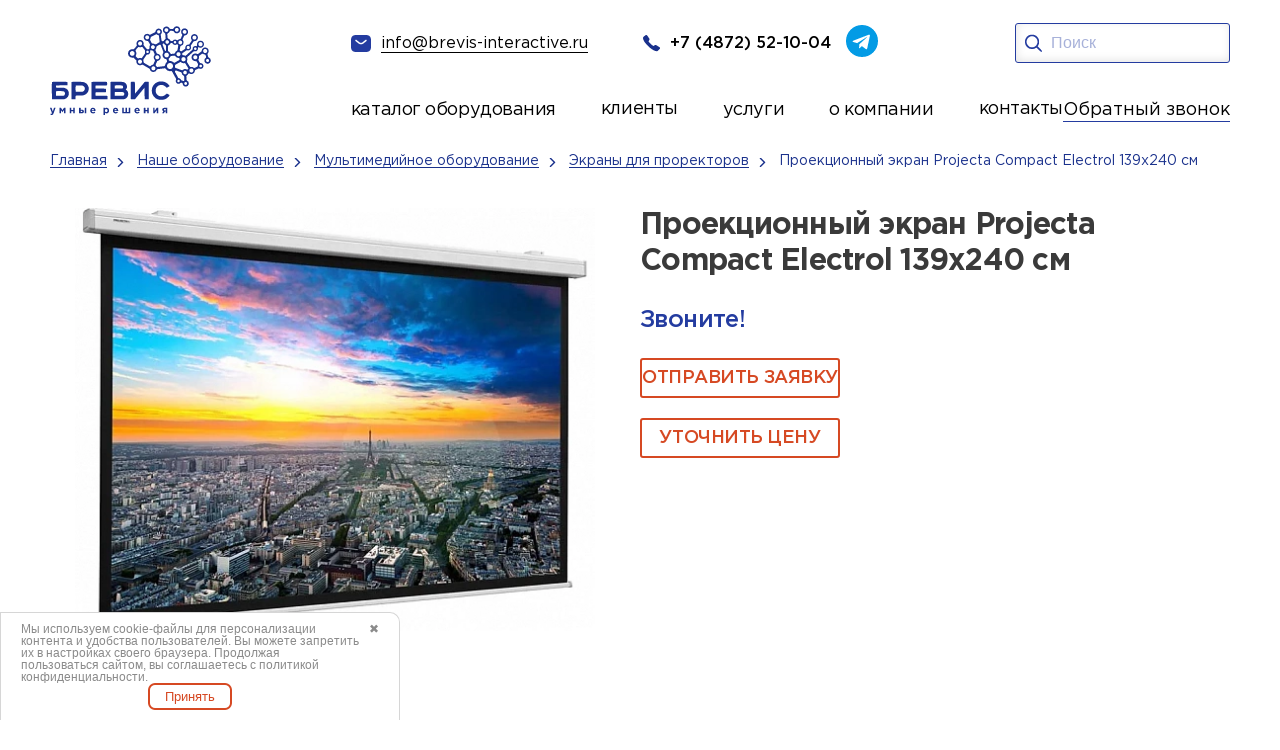

--- FILE ---
content_type: text/html; charset=UTF-8
request_url: https://www.brevis-interactive.ru/nashe-oborudovanie/multimedijnoe-oborudovanie/ekrany-dlya-prorektorov/proektsionnyj-ekran-projecta-compact-electrol-139x240-sm/
body_size: 21087
content:

<!DOCTYPE HTML>
<html lang="ru" itemscope itemtype="http://schema.org/WebPage">
<head>
	<meta charset="UTF-8">
	<meta name="author" content="Интернет-маркетинговое агентство BREVIS | www.brevis-site.ru" />
	<meta name="revisit-after" content="7 days">
	<meta name="viewport" content="width=device-width, initial-scale=1.0">
	<title>Проекционный экран Projecta Compact Electrol 139x240 см - купить по цене от 0.00 руб. в Туле &amp;VerticalSeparator; BREVIS интерактивные системы</title>

	<meta name="robots" content="index, follow">
<meta name="keywords" content="документ-камеры, проекторы Epson, интерактивные системы SMART, SMART системы, SMART, проекторы Vivitik,мультимедийные проекторы, лингафонные классы, системы опроса, интерактивные доски">
<meta name="description" content="Проекционный экран Projecta Compact Electrol 139x240 см в Туле по цене производителя. Проекционный экран Projecta Compact Electrol 139x240 см - заказать прямо сейчас от производителя. Оперативная доставка по РФ. Монтаж. Обучение. Поддержка. Звоните по телефону ☎️: +7 (4872) 52-40-44">

	


	
	<meta property="og:image" content="/files/pics/logo.png"/>

	<link rel="canonical" href="/nashe-oborudovanie/multimedijnoe-oborudovanie/ekrany-dlya-prorektorov/proektsionnyj-ekran-projecta-compact-electrol-139x240-sm/">
	
			<link rel="shortcut icon" href="/local/templates/brevis/favicon.ico" type="image/x-icon">
	<link href="/bitrix/js/terkulov.repeater/style.css?1729683804941" type="text/css"  rel="stylesheet" >
<link href="/bitrix/cache/css/s1/brevis/page_97efceaf94e27f4d074421bc5f6b8892/page_97efceaf94e27f4d074421bc5f6b8892_v1.css?17670805551104" type="text/css"  rel="stylesheet" >
<link href="/bitrix/cache/css/s1/brevis/template_0d62985800466f8b7d400ba97e491a09/template_0d62985800466f8b7d400ba97e491a09_v1.css?1767080486257860" type="text/css"  data-template-style="true" rel="stylesheet" >
<script src="/bitrix/js/main/jquery/jquery-1.12.4.min.js?172968380897163"></script>
<script src="/bitrix/js/terkulov.repeater/script.js?17296838043120"></script>
<meta property="og:title" content="Проекционный экран Projecta Compact Electrol 139x240 см - купить по цене от 0.00 руб. в Туле &amp;VerticalSeparator; BREVIS интерактивные системы"/>
<meta property="og:type" content="website"/>
<meta property="og:url" content="https://www.brevis-interactive.ru/nashe-oborudovanie/multimedijnoe-oborudovanie/ekrany-dlya-prorektorov/proektsionnyj-ekran-projecta-compact-electrol-139x240-sm/" />
<meta property="og:description" content="Проекционный экран Projecta Compact Electrol 139x240 см в Туле по цене производителя. Проекционный экран Projecta Compact Electrol 139x240 см - заказать прямо сейчас от производителя. Оперативная доставка по РФ. Монтаж. Обучение. Поддержка. Звоните по телефону ☎️: +7 (4872) 52-40-44"/>





<meta name="cmsmagazine" content="fd7e56fc131d9cde0267f1ebd3856200" />
<meta name="yandex-verification" content="18b736bfed1c8121" />
<meta name="yandex-verification" content="81d458b96e3d9a98" />
<meta name="google-site-verification" content="Uqujs14fJSxyXsdkJhBkEoYz-CbQkhcHTyZxx0isvnY" />

</head>


<body data-ng-app>

<div id="panel"></div>











<!--noindex--><div id="TB_sloi2" class="TB_sloiBG2"></div>

<div class="popupWindow"><div id="popupWindow">
  <form method="post" name="order-ask2"><strong>Заказать обратный звонок</strong><span class="close">×</span><div class="callback-info">Мы перезвоним вам и проконсультируем по всем интересующим вопросам!</div>


<div id="order-ask2">
<div id="ask-order-ask2"></div>
  <div  id="data1">

    <input placeholder="Ваши ФИО *" id="name" name="order-ask2[name]" required="required" type="text"> 
<input placeholder="Контактный номер телефона *" id="phone" name="order-ask2[phone]" class="phone" required="required" type="text"> 
<input placeholder="Дата и время" id="time" name="order-ask2[times]" required="required" type="text"> 
    <input type="text" class="phone time_pl" value="9:00" name="order-ask2[time]" placeholder="Введите время *"/>


 <div class="callback-req"> * - обязательные поля для заполнения</div>
<input id="enter_bt" type="button" value="Отправить"  class="greenButton"
		onclick="exam('order-ask2', ['name','phone'],'...',
    'Не все обязательные пункты были заполнены, пожалуйста, выберите их и нажмите на кнопку &laquo;Отправить запрос&raquo;',
    {color:'red', border:'1px solid red'},
		{border:'1px dashed #ff4533',padding:'5px',margin: '0 0 5px 0',color:'red', font:'normal 16px;'})" />
    </div>
  
</div>
</form>



<div class="contact"><div class="callback-title">Контакты:</div>
    <div class="callback-phone"><span class="ya-phone">+7 (4872) 52-10-04</span></div>
    <div class="callback-sreet">г. Тула, ул. Степанова, д. 34А</div>
    <u>Пишите нам на <a href="mailto:info@brevis-interactive.ru">info@brevis-interactive.ru</a></u>
  <p><img src="/local/templates/brevis/assets/img/logo-mp.jpg" alt=""></p>
</div>

  </div>

</div><!--/noindex-->
<header class="header">
    <div class="container">
        <div class="header__inner">
            <div class="header__left">
              <a class="header__logo" href="/">
                    <img src="/local/templates/brevis/assets/img/logo.svg" alt="Главная страница">
                </a>
            </div>
            <div class="header__right">
                <div class="header__connection">
                    <div class="header__links">
                        <a class="header__mail" href="mailto:info@brevis-interactive.ru">
                            <img src="/local/templates/brevis/assets/img/mail.svg" alt="">
                            <span>info@brevis-interactive.ru</span>
                        </a>
                        <a class="header__tel" href="tel:+7(4872)52-10-04">
                            <img src="/local/templates/brevis/assets/img/tel.svg" width="17" height="17" alt="">
                            <span>+7 (4872) 52-10-04</span>
                        </a>
                        <a class="header__tg" href="https://t.me/brevistula" target="_blank" rel="nofollow">
                            <img src="/local/templates/brevis/assets/img/tg.svg" width="32" height="32" alt="">
                        </a>
                    </div>
                    <div class="header__search">
                        <div class="header__search-inner">
                           
                          <form class="header_search ng-pristine ng-valid" action="/search/" method="get" name="search">
                             <button type="submit"><img src="/local/templates/brevis/assets/img/search.svg" alt=""></button>
                            <input type="search" placeholder="Поиск" name="q">
                            
            			                </form>
                        </div>
                    </div>
                    <div class="header__btn-search"></div>
                    <div class="header__burger">
                        <span></span>
                        <span></span>
                        <span></span>
                    </div>
                </div>
				
	<div class="header__menu">
		<nav class="header__nav">
			<ul class="header__list">
									<li>
													<div class="header__catalog">
								<div class="header__catalog-show">
																			<a href="/nashe-oborudovanie/" class="header__catalog-link--active">
											каталог оборудования										</a>
																	</div>
								<div class="header__catalog-hidden">
									<div class="header__hidden-inner">
																					<a class="header__catalog-link" href="/nashe-oborudovanie/interaktivnoe-oborudovanie/">
												<span>Интерактивное оборудование</span>
											</a>
																					<a class="header__catalog-link" href="/nashe-oborudovanie/ligafonnye_classes/">
												<span>Лингафорные классы</span>
											</a>
																					<a class="header__catalog-link" href="/nashe-oborudovanie/elektronnye-flipcharty/">
												<span>Электронные флипчарты</span>
											</a>
																					<a class="header__catalog-link" href="/nashe-oborudovanie/teleskopy/teleskopy_levenhuk/">
												<span>Телескопы Levenhuk</span>
											</a>
																					<a class="header__catalog-link" href="/nashe-oborudovanie/robototehnika-i-konstruktory/">
												<span>Робототехника и конструкторы</span>
											</a>
																					<a class="header__catalog-link" href="/nashe-oborudovanie/igrovye-sportivnye-kompleksy/">
												<span>Игровые и спортивные комплексы</span>
											</a>
																					<a class="header__catalog-link header__catalog-link--active" href="/nashe-oborudovanie/multimedijnoe-oborudovanie/">
												<span>Мультимедийное оборудование</span>
											</a>
																					<a class="header__catalog-link" href="/nashe-oborudovanie/mikroskopy/digital_microscopes/">
												<span>Цифровые микроскопы</span>
											</a>
																					<a class="header__catalog-link" href="/nashe-oborudovanie/tsifrovye-laboratorii/">
												<span>Цифровые лаборатории</span>
											</a>
																					<a class="header__catalog-link" href="/nashe-oborudovanie/mikroskopy/levenhuk/">
												<span>Биологические микроскопы</span>
											</a>
																					<a class="header__catalog-link" href="/nashe-oborudovanie/uchebnye_meditsinskie_trenazhery/">
												<span>Учебные медицинские тренажеры</span>
											</a>
																					<a class="header__catalog-link" href="/nashe-oborudovanie/hobbycenter/">
												<span>ХоббиЦентр</span>
											</a>
																					<a class="header__catalog-link" href="/nashe-oborudovanie/vr-virtualnaya-realnost/">
												<span>VR-виртуальная реальность</span>
											</a>
																					<a class="header__catalog-link" href="/nashe-oborudovanie/3d-oborudovanie/3d-printery/">
												<span>3D принтеры</span>
											</a>
																					<a class="header__catalog-link" href="/nashe-oborudovanie/razvivayuschie-interaktivnye-kompleksy/">
												<span>Развивающие интерактивные комплексы</span>
											</a>
																					<a class="header__catalog-link" href="/nashe-oborudovanie/system_survey/">
												<span>Системы опроса</span>
											</a>
																			</div>
								</div>
							</div>
											</li>
									<li>
													<a href="/nashi-raboty/"><span>клиенты</span></a>
											</li>
									<li>
													<div class="header__catalog">
								<div class="header__catalog-show">
																			услуги																	</div>
								<div class="header__catalog-hidden">
									<div class="header__hidden-inner header_about-company">
																					<a class="header__catalog-link" href="/montazh_interaktivnyh_sistem/">
												<span>Монтаж и настройка</span>
											</a>
																					<a class="header__catalog-link" href="/servis/">
												<span>Сервис</span>
											</a>
																					<a class="header__catalog-link" href="/prikazy/">
												<span>Оснащение по приказам НПА</span>
											</a>
																					<a class="header__catalog-link" href="/osnashchenie-kabineta-obzr/">
												<span>Оснащение кабинета ОБЗР</span>
											</a>
																					<a class="header__catalog-link" href="/gratitude/">
												<span>Благодарности</span>
											</a>
																			</div>
								</div>
							</div>
											</li>
									<li>
													<div class="header__catalog">
								<div class="header__catalog-show">
																			<a href="/about/" class="header__catalog-link--active">
											о компании										</a>
																	</div>
								<div class="header__catalog-hidden">
									<div class="header__hidden-inner header__about-list">
																					<a class="header__catalog-link" href="/poleznaya-informatsiya/">
												<span>Полезная информация</span>
											</a>
																			</div>
								</div>
							</div>
											</li>
									<li>
													<a href="/nashi-kontakty/"><span>контакты</span></a>
											</li>
							</ul>
			<a class="header_call" data-fancybox="" href="#back_call">Обратный звонок</a>
		</nav>
	</div>



            </div>
        </div>
    </div>
</header>
<section class="catalog"><div class="breadcrumbs"><div class="container"><div class="breadcrumbs__items" itemscope="" itemtype="https://schema.org/BreadcrumbList">
			<a href="/" itemprop="item" class="breadcrumbs__item">
				<span itemprop="name">Главная</span>
				<meta itemprop="position" content="1">
			</a>
			<a href="/nashe-oborudovanie/" itemprop="item" class="breadcrumbs__item">
				<span itemprop="name">Наше оборудование</span>
				<meta itemprop="position" content="2">
			</a>
			<a href="/nashe-oborudovanie/multimedijnoe-oborudovanie/" itemprop="item" class="breadcrumbs__item">
				<span itemprop="name">Мультимедийное оборудование</span>
				<meta itemprop="position" content="3">
			</a>
			<a href="/nashe-oborudovanie/multimedijnoe-oborudovanie/ekrany-dlya-prorektorov/" itemprop="item" class="breadcrumbs__item">
				<span itemprop="name">Экраны для проректоров</span>
				<meta itemprop="position" content="4">
			</a>
			<span itemprop="name" class="breadcrumbs__item" title="Проекционный экран Projecta Compact Electrol 139x240 см">
				Проекционный экран Projecta Compact Electrol 139x240 см
				<meta itemprop="position" content="5">
			</span></div></div></div>
<div class="container"><div class="catalog__inner"><div class="catalog-item__left">
	<div class="gallery">
		<div class="gallery__big swiper mySwiper2">
			<div class="swiper-wrapper gallery-group">
                                                            <div class="swiper-slide">
                                                        <a class="catalog-item__gallery" data-fancybox="gallery" href="/upload/iblock/6fe/epbeifilu8hpk882s137li56cg79l6e4.webp">
                                <img src="/upload/resize_cache/iblock/6fe/570_428_1/epbeifilu8hpk882s137li56cg79l6e4.webp" alt="Проекционный экран Projecta Compact Electrol 139x240 см">
                            </a>
                        </div>
                                    			</div>
		</div>
		<div thumbsslider="" class="gallery__small swiper mySwiper">
			<div class="swiper-wrapper">	
                                                            <div class="swiper-slide">
                                                        <img src="/upload/resize_cache/iblock/6fe/172_100_1/epbeifilu8hpk882s137li56cg79l6e4.webp" alt="Проекционный экран Projecta Compact Electrol 139x240 см">
                        </div>
                                    			</div>
		</div>
	</div>
</div>

<div class="catalog-item__right" itemscope itemtype="http://schema.org/Product">
	<h1 class="catalog-item__title display2" itemprop="name">Проекционный экран Projecta Compact Electrol 139x240 см</h1>
	<div class="catalog-item__price">
					Звоните!
			</div>
	<div class="catalog-item__btns-wrap">
		<a data-fancybox="" href="#zayvka" class="hits-card__btn btn-border  works__btn btn-red">ОТПРАВИТЬ ЗАЯВКУ</a>                
		<a class="btn_price" data-fancybox="" href="#price_form">Уточнить цену</a>                  
	</div>
</div>


</div>
</div>
</section> 


    <section class="characteristic">
        <div class="container">
            <div class="characteristic__inner">
			                <h2 class="characteristic__title display2">Технические характеристики</h2>
                <div class="characteristic__desc" itemprop="description">
                    <p>Проекционный экран высокого качества с электроприводом, поставляемый с увеличенной черной верхней каймой для достижения идеальной высоты просмотра. </p>
<b></b><br><ul>
<li>Легко монтируется на стену или потолок благодаря системе Easy Install.</li>
<li>Возможности системы Easy Install Plug &amp; Play делают подключение экрана быстрым и легким. Множество аксессуаров системы Easy Install также удобны в использовании и быстро подключаются.</li>
<li>Корпус и полотно проекционного экрана могут быть выполнены точно по размерам клиента, а все видимые компоненты выкрашены в желаемый цвет для идеального соответствия любому интерьеру.</li>
<li>Автоматический замедлитель, действующий при разворачивании или сворачивании проекционного экрана, гарантирует долгую продолжительность эксплуатации. </li>
</ul>                                    </div>
				            </div>
        </div>
    </section>





	<section class="hits">
		<div class="container">
			<div class="hits__inner">
				<h2 class="hits__title display2">Хиты продаж</h2>
				<div class="hits__slide">
					<div class="swiper mySwiper">
						<div class="swiper-wrapper">
															<div class="swiper-slide">
									<div class="hits-card">
																					<span class="hit_element">ХИТ</span>
																				 
										<div class="hits-card__img">
											<img src="/upload/resize_cache/iblock/485/318_213_2/d1frnc0an3o5tnj0v31zotyyve935fp9.jpg" alt="Интерактивная LED панель Newline TruTouch TT-7017FB">
										</div>
										<div class="hits-card__title">Интерактивная LED панель Newline TruTouch TT-7017FB</div>
										<div class="hits-card__price">
																					</div>

										<div class="hits-card__btns">
											<a href="/nashe-oborudovanie/interaktivnoe-oborudovanie/interaktivnye-paneli/interaktivnye-paneli-newline/interaktivnaya-led-panel-newline-trutouch-tt-7017fb/" class="hits-card__btn btn-border">Подробнее</a>
										</div>
									</div>
								</div>
															<div class="swiper-slide">
									<div class="hits-card">
																					<span class="hit_element">ХИТ</span>
																				 
										<div class="hits-card__img">
											<img src="/upload/resize_cache/iblock/8af/318_213_2/47mmng338rcvc6be1faehrntll0he4t0.jpg" alt="Интерактивный комплекс NexTouch NextPanel 75 для «ЦОС»">
										</div>
										<div class="hits-card__title">Интерактивный комплекс NexTouch NextPanel 75 для «ЦОС»</div>
										<div class="hits-card__price">
																					</div>

										<div class="hits-card__btns">
											<a href="/nashe-oborudovanie/interaktivnoe-oborudovanie/interaktivnye-paneli/interaktivnye-paneli-nextpanel/interaktivnyy-kompleks-nextouch-nextpanel-75-dlya-tsos/" class="hits-card__btn btn-border">Подробнее</a>
										</div>
									</div>
								</div>
															<div class="swiper-slide">
									<div class="hits-card">
																					<span class="hit_element">ХИТ</span>
																				 
										<div class="hits-card__img">
											<img src="/upload/resize_cache/iblock/fd7/318_213_2/7ao08hgyue9rqo0k12w78kmcfk0s5sbk.jpg" alt="Интерактивная LED панель Newline TruTouch TT-7015B">
										</div>
										<div class="hits-card__title">Интерактивная LED панель Newline TruTouch TT-7015B</div>
										<div class="hits-card__price">
																					</div>

										<div class="hits-card__btns">
											<a href="/nashe-oborudovanie/interaktivnoe-oborudovanie/interaktivnye-paneli/interaktivnye-paneli-newline/interaktivnaya-led-panel-newline-trutouch-tt-7015b/" class="hits-card__btn btn-border">Подробнее</a>
										</div>
									</div>
								</div>
															<div class="swiper-slide">
									<div class="hits-card">
																					<span class="hit_element">ХИТ</span>
																				 
										<div class="hits-card__img">
											<img src="/upload/resize_cache/iblock/679/318_213_2/pof6bmxsmkaplzokrzn9iypht4gk14y9.jpg" alt="Интерактивная панель Lumien LMP7502ELRU">
										</div>
										<div class="hits-card__title">Интерактивная панель Lumien LMP7502ELRU</div>
										<div class="hits-card__price">
																					</div>

										<div class="hits-card__btns">
											<a href="/nashe-oborudovanie/interaktivnoe-oborudovanie/interaktivnye-paneli/interaktivnye-paneli-lumien/interaktivnaya-panel-lumien-lmp7502elru/" class="hits-card__btn btn-border">Подробнее</a>
										</div>
									</div>
								</div>
															<div class="swiper-slide">
									<div class="hits-card">
																					<span class="hit_element">ХИТ</span>
																				 
										<div class="hits-card__img">
											<img src="/upload/resize_cache/iblock/959/318_213_2/otjpt50ne8hmgryg8lny3nzgb8ed411m.jpg" alt="Интерактивный комплекс EXELL EXID-751B-RU">
										</div>
										<div class="hits-card__title">Интерактивный комплекс EXELL EXID-751B-RU</div>
										<div class="hits-card__price">
																					</div>

										<div class="hits-card__btns">
											<a href="/nashe-oborudovanie/interaktivnoe-oborudovanie/interaktivnye-paneli/interaktivnyy-kompleks-exell-exid-751b-ru/" class="hits-card__btn btn-border">Подробнее</a>
										</div>
									</div>
								</div>
															<div class="swiper-slide">
									<div class="hits-card">
																					<span class="hit_element">ХИТ</span>
																				 
										<div class="hits-card__img">
											<img src="/upload/resize_cache/iblock/1ff/318_213_2/te3uo75x76t772x24bjhx6r4jmf05542.jpg" alt="Интерактивная панель Lumien LMP6502MLRU">
										</div>
										<div class="hits-card__title">Интерактивная панель Lumien LMP6502MLRU</div>
										<div class="hits-card__price">
																					</div>

										<div class="hits-card__btns">
											<a href="/nashe-oborudovanie/interaktivnoe-oborudovanie/interaktivnye-paneli/interaktivnye-paneli-lumien/interaktivnaya-panel-lumien-lmp6502mlru/" class="hits-card__btn btn-border">Подробнее</a>
										</div>
									</div>
								</div>
															<div class="swiper-slide">
									<div class="hits-card">
																					<span class="hit_element">ХИТ</span>
																				 
										<div class="hits-card__img">
											<img src="/upload/resize_cache/iblock/2d1/318_213_2/gjsh12pn8qq8jz2bga99ylnvp16zxzz6.jpg" alt="Интерактивная панель Geckotouch Interactive IP65HT-B">
										</div>
										<div class="hits-card__title">Интерактивная панель Geckotouch Interactive IP65HT-B</div>
										<div class="hits-card__price">
																					</div>

										<div class="hits-card__btns">
											<a href="/nashe-oborudovanie/interaktivnoe-oborudovanie/interaktivnye-paneli/interaktivnye-paneli-geckotouch/interaktivnaya-panel-geckotouch-interactive-ip65ht-b/" class="hits-card__btn btn-border">Подробнее</a>
										</div>
									</div>
								</div>
													</div>
					</div>
					<div class="swiper-pagination"></div>
				</div>
			</div>
		</div>
	</section>

<section class="directions">
    <div class="container">
        <div class="directions__inner">
            <h2 class="directions__title display2">Наши направления</h2>
            <div class="directions__cards">
                <div class="directions__item">
                    <a href="https://www.brevis.ru/" class="directions__card directions__card-blue">
                        <div class="directions__card-title">Офицальный сайт компании</div>
                        <div class="directions__card-icon">
                            <img src="/local/templates/brevis/assets/img/directions.svg" alt="">
                        </div>
                    </a>
                    <a href="https://www.brevis.pro/" class="directions__card directions__card-blue2">
                        <div class="directions__card-title">Разработка высоконагруженных сервисов и сложных
                            информационных систем</div>
                        <div class="directions__card-icon">
                            <img src="/local/templates/brevis/assets/img/directions2.svg" alt="">
                        </div>
                    </a>
                </div>
                <div class="directions__item directions__item2">
                    <a href="https://www.brevis-guard.ru/" class="directions__card directions__card-yellow">
                        <div class="directions__card-title">Видеонаблюдение, СКУД, противопожарные системы и общие
                            системы безопасности</div>
                        <div class="directions__card-icon">
                            <img src="/local/templates/brevis/assets/img/directions2.svg" alt="">
                        </div>
                    </a>
                    <a href="https://www.brevis-1c.ru/" class="directions__card directions__card-red">
                        <div class="directions__card-title">Продажа ПО и обслуживание 1C|1C ФРАНЧАЙЗИНГ</div>
                        <div class="directions__card-icon">
                            <img src="/local/templates/brevis/assets/img/directions.svg" alt="">
                        </div>
                    </a>
                </div>
                <div class="directions__item directions__item3">
                    <a href="https://www.brevis-interactive.ru/" class="directions__card directions__card-blue3">
                        <div class="directions__card-title">Интерактивное и мультимедийное оборудование и
                            образовательные системы</div>
                        <div class="directions__card-icon">
                            <img src="/local/templates/brevis/assets/img/directions.svg" alt="">
                        </div>
                    </a>
                    <a href="https://www.brevis-lab.ru/" class="directions__card directions__card-blue4">
                        <div class="directions__card-title">Информационная безопасность, защита персональных данных,
                            выдача ЭЦП</div>
                        <div class="directions__card-icon">
                            <img src="/local/templates/brevis/assets/img/directions2.svg" alt="">
                        </div>
                    </a>
                </div>
                <div class="directions__item directions__item4">
                    <a href="https://www.brevis-site.ru/" class="directions__card directions__card-blue5">
                        <div class="directions__card-title">Создание сайтов, интернет магазинов, продвижение и реклама в
                            интернете</div>
                        <div class="directions__card-icon">
                            <img src="/local/templates/brevis/assets/img/directions2.svg" alt="">
                        </div>
                    </a>
                    <a href="https://www.brevis.ru/software/" class="directions__card directions__card-blue6">
                        <div class="directions__card-title">Поставки компьютерной и оргтехники, серверного и сетевого
                            оборудования, программного обеспеченея</div>
                        <div class="directions__card-icon">
                            <img src="/local/templates/brevis/assets/img/directions.svg" alt="">
                        </div>
                    </a>
                </div>
            </div>
        </div>
    </div>
</section>





                    
    
            <section class="order">
            <div class="container">
                <div class="order__inner">
                    <img class="order__img" src="/local/templates/brevis/assets/img/order.png" alt="">
                    <img class="order__img2" src="/local/templates/brevis/assets/img/order-bg.png" alt="">
                                        <form class="form" method="post" name="order-ask3" onSubmit="ym(54788992,'reachGoal','forma-glavnaya')">
                        <fieldset class="form-group">
                            <div class="form__title display2">Закажи прямо сейчас!</div>
                            <div class="form__text">
                            Мы с радостью подберем лучшее интерактивное оборудование по вашему запросу.
                                <span> Для вопросов заполняйте форму обратной связи и мы свяжемся с вами в ближайшее время.</span><br>
                            <input name="order-ask3[check]" id="checkfrm" type="checkbox" required>
                            <label class="form-check l2c" for="checkfrm">Нажимая на кнопку «Отправить», вы даете <a href="/obrabotka-personalnykh-dannykh/">Согласие на обработку персональных данных</a>, а также <a href="/soglasie-na-obrabotku-dannyh-metricheskimi/">Согласие на обработку персональных данных метрическими программами</a> в порядке и на условиях <a href="/privacy/">Политики обработки персональных данных</a>.</label>
                            <button type="submit" class="form__btn btn-red" onclick="exam('order-ask3', ['name','phone','check'],'...',
            'Не все обязательные пункты были заполнены, пожалуйста, выберите их и нажмите на кнопку &laquo;Отправить запрос&raquo;',
            {color:'red', border:'1px solid red'},
                {border:'1px dashed #ff4533',padding:'5px',margin: '0 0 5px 0',color:'red', font:'normal 16px;'})">отправить
                                </button>
                                
                            </div>
                        </fieldset>
                        <fieldset class="form-group">
                            <div class="form-group__wrap">
                                <input type="text" name="order-ask3[name]" required class="" placeholder="Ваше имя">
                                <i><img src="/local/templates/brevis/assets/img/user.svg" alt=""></i>
                            </div>
                            <div class="form-group__wrap">
                                <input type="tel" name="order-ask3[phone]" required pattern="^\+7\([0-9]{3}\)\s[0-9]{3}-[0-9]{2}-[0-9]{2}$" class="phone_valid" placeholder="+7 (_ _ _) -_ _ _ -_ _ -_ _">
                                <i><img src="/local/templates/brevis/assets/img/tel2.svg" alt=""></i>
                            </div>
                            <div class="form-group__wrap">
                                <input type="email" name="order-ask3[email]" placeholder="Электронная почта">
                                <i><img src="/local/templates/brevis/assets/img/mail2.svg" alt=""></i>
                            </div>
                            <input type="hidden" name="order-ask3[page]" value="http://www.brevis-interactive.ru/nashe-oborudovanie/multimedijnoe-oborudovanie/ekrany-dlya-prorektorov/proektsionnyj-ekran-projecta-compact-electrol-139x240-sm/">

                        </fieldset>
                        <fieldset class="form-group">
                            <div class="form-group__wrap-textarea">
                                <textarea class="form__textarea" name="order-ask3[comment]" placeholder="Комментарий "></textarea>
                                <i><img src="/local/templates/brevis/assets/img/comment.svg" alt=""></i>
                            </div>
                        </fieldset>

                    </form>
                </div>
            </div>
        </section>
    


                        

	<section class="news">
		<div class="container">
			<div class="news__inner news__wrap-slider">
				<div class="news__top">
					<h2 class="news__title display2">Новости</h2>
					<a href="/news/" class="news__btn btn-red">все новости</a>
				</div>
				<div class="swiper">
					<div class="news__cards swiper-wrapper">
													<div class="news-card swiper-slide">
																<div class="news-card__img">
									<img src="/upload/resize_cache/iblock/a1f/320_250_2/nqqafsahha7sbnedv3tmva2laskawgem.jpg" alt="«IT-Ёлка Желаний» - 2025">
								</div>
								<div class="news-card__title">«IT-Ёлка Желаний» - 2025</div>
								<div class="news-card__text"><p class="news_annotation"><br>
️Смарт-часы для юного мечтателя: «IT-Ёлка Желаний» продолжает исполнять мечты!<br>
9-летний Шатов Александр загадал на нашей Digital-Елке очень современное и полезное желание – Смарт-часы!<br>
<br></div>
								<div class="news-card__info">
									<div class="news-card__date">24 декабря 2025</div>
									<a href="/news/31190/" class="news-card__link">
										<span>Подробнее</span>
										<img src="/local/templates/brevis/assets/img/arrow.svg" alt="Подробнее">
									</a>
								</div>
							</div>
													<div class="news-card swiper-slide">
																<div class="news-card__img">
									<img src="/upload/resize_cache/iblock/b0f/320_250_2/igyfg2ppqi87tsqnlevcih72zxmbdyej.jpg" alt="Digital Art: Победители определены!">
								</div>
								<div class="news-card__title">Digital Art: Победители определены!</div>
								<div class="news-card__text"><p class="news_annotation"><br>
От всей команды компании «Бревис» — искренние поздравления финалистам и победителям ежегодного регионального конкурса компьютерного творчества!<br>
<br></div>
								<div class="news-card__info">
									<div class="news-card__date">12 декабря 2025</div>
									<a href="/news/31178/" class="news-card__link">
										<span>Подробнее</span>
										<img src="/local/templates/brevis/assets/img/arrow.svg" alt="Подробнее">
									</a>
								</div>
							</div>
													<div class="news-card swiper-slide">
																<div class="news-card__img">
									<img src="/upload/resize_cache/iblock/71d/320_250_2/s1fb2fhxsmu6r3a9l4x4a3jkc9og4avj.JPG" alt="Компания «Бревис» поддержала региональный TulaHackDays2025">
								</div>
								<div class="news-card__title">Компания «Бревис» поддержала региональный TulaHackDays2025</div>
								<div class="news-card__text"><p class="news_annotation"><br>
Генеральный директор «Компании Бревис» Антон Суслин стал ментором крупного регионального хакатона TulaHackDays2025<br>
<br>
</div>
								<div class="news-card__info">
									<div class="news-card__date">8 декабря 2025</div>
									<a href="/news/31167/" class="news-card__link">
										<span>Подробнее</span>
										<img src="/local/templates/brevis/assets/img/arrow.svg" alt="Подробнее">
									</a>
								</div>
							</div>
													<div class="news-card swiper-slide">
																<div class="news-card__img">
									<img src="/upload/resize_cache/iblock/18f/320_250_2/hp7t7885wodrbe5pc2hd75iwmytfuj01.jpg" alt="28 ноября в Тульском государственном технологическом колледже состоялся региональный IT - форум «ТехноЛОГИЧНЫЙ «Я», посвященный Дню защиты информации.">
								</div>
								<div class="news-card__title">28 ноября в Тульском государственном технологическом колледже состоялся региональный IT - форум «ТехноЛОГИЧНЫЙ «Я», посвященный Дню защиты информации.</div>
								<div class="news-card__text"><p class="news_annotation"><br>
Мероприятие собрало школьников, студентов и педагогов из разных уголков Тульской области!<br>
<br>
Программа включала увлекательные мастер-классы и познавательные лекции от партнёров форума: ООО «Компания Бревис», молодёжного центра «Спектр» и детского технопарка «Кванториум» и др.<br></div>
								<div class="news-card__info">
									<div class="news-card__date">28 ноября 2025</div>
									<a href="/news/31159/" class="news-card__link">
										<span>Подробнее</span>
										<img src="/local/templates/brevis/assets/img/arrow.svg" alt="Подробнее">
									</a>
								</div>
							</div>
													<div class="news-card swiper-slide">
																<div class="news-card__img">
									<img src="/upload/resize_cache/iblock/7cc/320_250_2/u0n08d5nrew7iz0idevne9v6xf9t03y6.jpg" alt="«Компания Бревис» делится секретами успешной стажировки молодых специалистов!">
								</div>
								<div class="news-card__title">«Компания Бревис» делится секретами успешной стажировки молодых специалистов!</div>
								<div class="news-card__text"><p class="news_annotation"><br>
25 ноября директор по персоналу Мария Гладких выступила на встрече клуба работодателей в Туле.<br>
Мероприятие прошло под девизом «Строим будущее вместе» и было организовано Центром занятости населения.<br></div>
								<div class="news-card__info">
									<div class="news-card__date">25 ноября 2025</div>
									<a href="/news/31158/" class="news-card__link">
										<span>Подробнее</span>
										<img src="/local/templates/brevis/assets/img/arrow.svg" alt="Подробнее">
									</a>
								</div>
							</div>
													<div class="news-card swiper-slide">
																<div class="news-card__img">
									<img src="/upload/resize_cache/iblock/c26/320_250_2/3yjowi2bzj15bcz0bh8e6no30jjie53c.jpg" alt="Компания «Бревис» приняла участие в стратегической сессии «Развитие кадрового партнерства в условиях новых вызовов: проектируем образ колледжа будущего для Тульской области»">
								</div>
								<div class="news-card__title">Компания «Бревис» приняла участие в стратегической сессии «Развитие кадрового партнерства в условиях новых вызовов: проектируем образ колледжа будущего для Тульской области»</div>
								<div class="news-card__text"><p class="news_annotation"><br>
Компания «Бревис» приняла участие в стратегической сессии «Развитие кадрового партнерства в условиях новых вызовов: проектируем образ колледжа будущего для Тульской области», прошедшей 25–26 ноября в Корпоративном университете регионального Правительства Тульской области.<br></div>
								<div class="news-card__info">
									<div class="news-card__date">25 ноября 2025</div>
									<a href="/news/31157/" class="news-card__link">
										<span>Подробнее</span>
										<img src="/local/templates/brevis/assets/img/arrow.svg" alt="Подробнее">
									</a>
								</div>
							</div>
													<div class="news-card swiper-slide">
																<div class="news-card__img">
									<img src="/upload/resize_cache/iblock/e51/320_250_2/r1xedxajnsj2nbqny7jrndiq2szhbm3k.jpeg" alt="«Урок цифры» — открываем школьникам мир ИТ">
								</div>
								<div class="news-card__title">«Урок цифры» — открываем школьникам мир ИТ</div>
								<div class="news-card__text"><p class="news_annotation"><br>
12 ноября в пяти школах Богородицкого района прошли уроки в рамках нового этапа всероссийского образовательного проекта «Урок цифры», который знакомит школьников с миром ИТ. Мы гордимся, что стали частью этого важного события!<br></div>
								<div class="news-card__info">
									<div class="news-card__date">12 ноября 2025</div>
									<a href="/news/31080/" class="news-card__link">
										<span>Подробнее</span>
										<img src="/local/templates/brevis/assets/img/arrow.svg" alt="Подробнее">
									</a>
								</div>
							</div>
													<div class="news-card swiper-slide">
																<div class="news-card__img">
									<img src="/upload/resize_cache/iblock/639/320_250_2/byetlz1hgzz6f450s4iy6au1396hbugd.jpg" alt="Компания «Бревис» — партнёр интеллектуальных побед!">
								</div>
								<div class="news-card__title">Компания «Бревис» — партнёр интеллектуальных побед!</div>
								<div class="news-card__text"><p class="news_annotation"><br>
29 октября в ТГПУ имени Л. Н. Толстого состоялся финал Академического многоборья — комплекса интеллектуально‑развлекательных мероприятий для студентов, аспирантов и начинающих исследователей.<br></div>
								<div class="news-card__info">
									<div class="news-card__date">29 октября 2025</div>
									<a href="/news/31017/" class="news-card__link">
										<span>Подробнее</span>
										<img src="/local/templates/brevis/assets/img/arrow.svg" alt="Подробнее">
									</a>
								</div>
							</div>
													<div class="news-card swiper-slide">
																<div class="news-card__img">
									<img src="/upload/resize_cache/iblock/893/320_250_2/ok8u2p6wa7pxn5x037ue1af3ysijb782.jpeg" alt="«КиберПро  2025»: итоги конференции по кибербезопасности в Туле">
								</div>
								<div class="news-card__title">«КиберПро  2025»: итоги конференции по кибербезопасности в Туле</div>
								<div class="news-card__text"><p class="news_annotation"><br>
28 октября в Туле прошла конференция «КиберПро  2025» — ключевое событие года для специалистов в сфере информационной безопасности. В мероприятии приняли участие более 200 человек, представителей госорганов, ИТ‑компаний и профильных ведомств.<br></div>
								<div class="news-card__info">
									<div class="news-card__date">28 октября 2025</div>
									<a href="/news/30979/" class="news-card__link">
										<span>Подробнее</span>
										<img src="/local/templates/brevis/assets/img/arrow.svg" alt="Подробнее">
									</a>
								</div>
							</div>
													<div class="news-card swiper-slide">
																<div class="news-card__img">
									<img src="/upload/resize_cache/iblock/f62/320_250_2/tbmx2zl1pa14bdg1uxzhb5t8ggnuw550.jpeg" alt="Инвестируем в будущее: «Бревис» на Прекэмпе в Новомосковске">
								</div>
								<div class="news-card__title">Инвестируем в будущее: «Бревис» на Прекэмпе в Новомосковске</div>
								<div class="news-card__text"><p class="news_annotation"><br>
Друзья, для нас большая честь делиться опытом с теми, кто завтра будет менять наш регион к лучшему! <br>
25 октября генеральный директор компании «Бревис» Антон Суслин выступил экспертом на Прекэмпе «Территория: Тульский край — будущее начинается здесь!» в МБОУ «СОШ № 3» микрорайона Сокольники города Новомосковска. <br></div>
								<div class="news-card__info">
									<div class="news-card__date">25 октября 2025</div>
									<a href="/news/30980/" class="news-card__link">
										<span>Подробнее</span>
										<img src="/local/templates/brevis/assets/img/arrow.svg" alt="Подробнее">
									</a>
								</div>
							</div>
													<div class="news-card swiper-slide">
																<div class="news-card__img">
									<img src="/upload/resize_cache/iblock/0dc/320_250_2/3yruovfu07o1c6e15s6gjqrabi3w6emh.jpg" alt="«Бревис» на заседании отраслевой ассоциации">
								</div>
								<div class="news-card__title">«Бревис» на заседании отраслевой ассоциации</div>
								<div class="news-card__text"><p class="news_annotation"><br>
22 октября компания «Бревис» приняла участие в важном заседании отраслевой ассоциации «Средства массовой информации и коммуникационные технологии», посвященном подготовке IT-специалистов для нашего региона.<br></div>
								<div class="news-card__info">
									<div class="news-card__date">22 октября 2025</div>
									<a href="/news/30963/" class="news-card__link">
										<span>Подробнее</span>
										<img src="/local/templates/brevis/assets/img/arrow.svg" alt="Подробнее">
									</a>
								</div>
							</div>
													<div class="news-card swiper-slide">
																<div class="news-card__img">
									<img src="/upload/resize_cache/iblock/d25/320_250_2/5y8zdv5w8ph39d7g3lnvsodavb5ut6xw.jpg" alt="Мастер-класс от компании «Бревис»  для будущих специалистов ТГТК">
								</div>
								<div class="news-card__title">Мастер-класс от компании «Бревис»  для будущих специалистов ТГТК</div>
								<div class="news-card__text"><p class="news_annotation"><br>
18 октября в Тульском государственном технологическом колледже в рамках Федерального проекта «Профессионалитет» представители компании «Бревис» провели мастер-класс для будущих студентов на тему «Устройство и настройка системы IP видеонаблюдения».<br></div>
								<div class="news-card__info">
									<div class="news-card__date">18 октября 2025</div>
									<a href="/news/30899/" class="news-card__link">
										<span>Подробнее</span>
										<img src="/local/templates/brevis/assets/img/arrow.svg" alt="Подробнее">
									</a>
								</div>
							</div>
													<div class="news-card swiper-slide">
																<div class="news-card__img">
									<img src="/upload/resize_cache/iblock/086/320_250_2/vyj03ws2u7qazbdan0i6qm6kjn7za35c.jpg" alt="Компания «Бревис» на торжественной церемонии закрытия и награждения победителей Всероссийского конкурса «Мастер года – 2025»">
								</div>
								<div class="news-card__title">Компания «Бревис» на торжественной церемонии закрытия и награждения победителей Всероссийского конкурса «Мастер года – 2025»</div>
								<div class="news-card__text"><p class="news_annotation"><br>
Уважаемые коллеги, партнеры и друзья!<br>
<br>
2 октября 2025 года в Курске состоялось знаковое событие для всей системы профессионального образования России – торжественная церемония закрытия и награждения победителей Всероссийского конкурса «Мастер года – 2025». Мы горды, что компания «Бревис» выступила учредителем специальной номинации «За применение инновационных информационных технологий в сельском хозяйстве».<br></div>
								<div class="news-card__info">
									<div class="news-card__date">2 октября 2025</div>
									<a href="/news/30874/" class="news-card__link">
										<span>Подробнее</span>
										<img src="/local/templates/brevis/assets/img/arrow.svg" alt="Подробнее">
									</a>
								</div>
							</div>
													<div class="news-card swiper-slide">
																<div class="news-card__img">
									<img src="/upload/resize_cache/iblock/867/320_250_2/gxenudz7hbny94r2y35hlvdjulquori3.jpg" alt="Наши в Хуанчжоу!">
								</div>
								<div class="news-card__title">Наши в Хуанчжоу!</div>
								<div class="news-card__text"><p class="news_annotation"><br>
Заместитель директора Донского политехнического колледжа, руководитель Центра опережающей профессиональной подготовки в сфере ИКТ Тульской области Артём Харихонов вместе с партнёром колледжа — генеральным директором ООО «Компания Бревис» Антоном Суслиным принимают участие в Международной выставке образовательного оборудования WORLDDIDAC ASIA 2025, которая проходит в Хуанчжоу (Китай).<br></div>
								<div class="news-card__info">
									<div class="news-card__date">18 сентября 2025</div>
									<a href="/news/30804/" class="news-card__link">
										<span>Подробнее</span>
										<img src="/local/templates/brevis/assets/img/arrow.svg" alt="Подробнее">
									</a>
								</div>
							</div>
													<div class="news-card swiper-slide">
																<div class="news-card__img">
									<img src="/upload/resize_cache/iblock/a31/320_250_2/xeo85tthl6uyf07zyp55n6ufpbkqtsp6.jpg" alt="Компания «Бревис» приняла участие в прямом эфире">
								</div>
								<div class="news-card__title">Компания «Бревис» приняла участие в прямом эфире</div>
								<div class="news-card__text"><p class="news_annotation"><br>
20 августа 2025 года состоялся прямой эфир Кадрового центра «Работа России», в рамках которого была организована ярмарка вакансий опорных предприятий Тульской области. Мероприятие предоставило уникальную возможность работодателям и потенциальным сотрудникам наладить продуктивное взаимодействие.<br></div>
								<div class="news-card__info">
									<div class="news-card__date">20 августа 2025</div>
									<a href="/news/30674/" class="news-card__link">
										<span>Подробнее</span>
										<img src="/local/templates/brevis/assets/img/arrow.svg" alt="Подробнее">
									</a>
								</div>
							</div>
													<div class="news-card swiper-slide">
																<div class="news-card__img">
									<img src="/upload/resize_cache/iblock/c7d/320_250_2/8jmdgpeg98mrwd6487bojnasehxkyjp0.jpg" alt="«Бревис» на совещании по развитию «Профессионалитета» в Тульской области">
								</div>
								<div class="news-card__title">«Бревис» на совещании по развитию «Профессионалитета» в Тульской области</div>
								<div class="news-card__text"><p class="news_annotation"><br>
️31 июля в Узловой на территории АО «Пластик» под руководством Губернатора Тульской области Дмитрия Миляева прошло совещание, посвященное реализации одного из главных направлений нацпроекта «Молодёжь и дети» – федерального проекта «Профессионалитет». <br></div>
								<div class="news-card__info">
									<div class="news-card__date">31 июля 2025</div>
									<a href="/news/30539/" class="news-card__link">
										<span>Подробнее</span>
										<img src="/local/templates/brevis/assets/img/arrow.svg" alt="Подробнее">
									</a>
								</div>
							</div>
													<div class="news-card swiper-slide">
																<div class="news-card__img">
									<img src="/upload/resize_cache/iblock/f2d/320_250_2/2uv4k1ya1zoxs25uw7xngkgsbuuhcilc.jpg" alt="В офис «Бревиса» нагрянула полиция!">
								</div>
								<div class="news-card__title">В офис «Бревиса» нагрянула полиция!</div>
								<div class="news-card__text"><p class="news_annotation"><br>
...И вручила официальные персональные благодарности от УМВД РФ по Тульской области нашим кибербойцам за помощь в раскрытии тяжкого преступления в сфере информационно-коммуникационных технологий! <br></div>
								<div class="news-card__info">
									<div class="news-card__date">29 июля 2025</div>
									<a href="/news/30538/" class="news-card__link">
										<span>Подробнее</span>
										<img src="/local/templates/brevis/assets/img/arrow.svg" alt="Подробнее">
									</a>
								</div>
							</div>
													<div class="news-card swiper-slide">
																<div class="news-card__img">
									<img src="/upload/resize_cache/iblock/00a/320_250_2/icn4nmpfum2bzto3squgd60j5p8sqjws.jpg" alt="Бизнес и надзорные органы Тульской области договорились о сотрудничестве">
								</div>
								<div class="news-card__title">Бизнес и надзорные органы Тульской области договорились о сотрудничестве</div>
								<div class="news-card__text"><p class="news_annotation"><br>
17 июля 2025 года генеральный директор компании «Бревис» Антон Суслин принял участие в деловой встрече с прокурором Тульской области Сергеем Зеленцовым. <br></div>
								<div class="news-card__info">
									<div class="news-card__date">17 июля 2025</div>
									<a href="/news/30537/" class="news-card__link">
										<span>Подробнее</span>
										<img src="/local/templates/brevis/assets/img/arrow.svg" alt="Подробнее">
									</a>
								</div>
							</div>
													<div class="news-card swiper-slide">
																<div class="news-card__img">
									<img src="/upload/resize_cache/iblock/883/320_250_2/wnhftl1i6hpui2gm3ufks8svvy49ivwa.jpg" alt="Торжественное вручение дипломов выпускникам 2025 года">
								</div>
								<div class="news-card__title">Торжественное вручение дипломов выпускникам 2025 года</div>
								<div class="news-card__text"><p class="news_annotation"><br>
30 июня 2025 года компания «Бревис» стала частью торжественного события — вручения дипломов выпускникам Тульского экономического колледжа. <br></div>
								<div class="news-card__info">
									<div class="news-card__date">30 июня 2025</div>
									<a href="/news/30471/" class="news-card__link">
										<span>Подробнее</span>
										<img src="/local/templates/brevis/assets/img/arrow.svg" alt="Подробнее">
									</a>
								</div>
							</div>
													<div class="news-card swiper-slide">
																<div class="news-card__img">
									<img src="/upload/resize_cache/iblock/f2d/320_250_2/j3qon1c96vveg46wzz3b3l04hsu095di.jpg" alt="Компания «Бревис» успешно представила свои возможности на Всероссийской ярмарке трудоустройства">
								</div>
								<div class="news-card__title">Компания «Бревис» успешно представила свои возможности на Всероссийской ярмарке трудоустройства</div>
								<div class="news-card__text"><p class="news_annotation"><br>
Мы гордимся тем, что компания «Бревис» стала активным участником масштабного события — Всероссийской ярмарки трудоустройства. Наша команда в очередной раз продемонстрировала приверженность развитию кадрового потенциала региона и готовность открывать двери для талантливых специалистов. <br></div>
								<div class="news-card__info">
									<div class="news-card__date">27 июня 2025</div>
									<a href="/news/30466/" class="news-card__link">
										<span>Подробнее</span>
										<img src="/local/templates/brevis/assets/img/arrow.svg" alt="Подробнее">
									</a>
								</div>
							</div>
															
					</div>
				</div>
				<div class="swiper-slide__btns">
					<div class="swiper-btn-prev">
						<svg width="12" height="21" viewBox="0 0 12 21" fill="none" xmlns="http://www.w3.org/2000/svg">
							<path d="M10.586 19.915L1.5 10.915" stroke="#243CA0" stroke-width="2"
								stroke-linecap="round" />
							<path d="M11 1.01855L1.5 10.915" stroke="#243CA0" stroke-width="2" stroke-linecap="round" />
						</svg>
					</div>
					<div class="swiper-btn-next">
						<svg width="12" height="22" viewBox="0 0 12 22" fill="none" xmlns="http://www.w3.org/2000/svg">
							<path d="M1.41399 1.91511L10.5 10.915" stroke="#243CA0" stroke-width="2"
								stroke-linecap="round" />
							<path d="M1 20.8115L10.5 10.915" stroke="#243CA0" stroke-width="2" stroke-linecap="round" />
						</svg>
					</div>
				</div>
			</div>
		</div>
	</section>             

<section class="contacts">
	<div class="container">
		<div class="contacts__inner">
			<div class="contacts__inner-wrap">
				<img class="contacts__img" src="/local/templates/brevis/assets/img/contacts.png" alt="">
				<div class="contacts__title display2">Контакты</div>
				<div class="contacts__socials">
					<a href="" class="contacts__social">
						<img src="/local/templates/brevis/assets/img/loc.svg" alt="">
						<span>г. Тула, ул. Степанова, д. 34А</span>
					</a>
					<a href="tel:+7(4872)52-10-04" class="contacts__social">
						<img src="/local/templates/brevis/assets/img/tel.svg" alt="">
						<span>+7 (4872) 52-10-04</span>
					</a>
					<a href="mailto:info@brevis-interactive.ru" class="contacts__social">
						<img src="/local/templates/brevis/assets/img/mail.svg" alt="">
						<span>info@brevis-interactive.ru</span>
					</a>
				</div>
			</div>
		</div>
	</div>
	<div id="map" class="map">

	</div>
</section>

        
<footer class="footer">
    <div class="container">
        <div class="footer__inner">
            <div class="footer__left">
                <a class="footer__logo" href="https://www.brevis-interactive.ru/">
                  <img src="/local/templates/brevis/assets/img/logo2.svg" alt="">
                </a>
            </div>
           <div class="footer__center">
                <ul class="footer__list"> 
                    <li><a href="/nashe-oborudovanie/natsproekty/kvantorium/">Кванториум</a></li>
                    <li><a href="/nashe-oborudovanie/natsproekty/cos/">Цифровая образовательная среда</a></li>
                    <li><a href="/nashe-oborudovanie/natsproekty/">Нацпроекты</a></li>
                    <li><a href="/nashe-oborudovanie/importozameschenie/">Импортозамещение</a></li>
                  <li><a href="/nashe-oborudovanie/interaktivnoe-oborudovanie/">Интерактивное оборудование в Туле</a></li>
                    
                </ul>
            </div>
            <div class="footer__center">
                <ul class="footer__list"> 
                    <li><a href="/nashe-oborudovanie/">Каталог оборудования</a></li>
                    <li><a href="/nashi-raboty/">Клиенты</a></li>
                    <li><a href="/montazh_interaktivnyh_sistem/">Монтаж и настройка</a></li>
                    <li><a href="/servis/">Сервис</a></li>
                    <li><a href="/nashi-kontakty/">Контакты</a></li>
                    <!-- <li><a href="/privacy/">Политика конфидкнциальности</a></li> -->
                </ul>
            </div>
            <div class="footer__right">
                <div class="footer__socials">
                    <a href="" class="footer__social">
                      <img src="/local/templates/brevis/assets/img/location2.svg" alt="">
                        <span>г. Тула, ул. Степанова, д. 34А</span>
                    </a>
                    <a href="tel:+7(4872)52-10-04" class="footer__social">
                      <img src="/local/templates/brevis/assets/img/tel3.svg" alt="">
                        <span>+7 (4872) 52-10-04</span>
                    </a>
                    <a href="mailto:info@brevis-interactive.ru" class="footer__social">
                      <img src="/local/templates/brevis/assets/img/mail3.svg" alt="">
                        <span>info@brevis-interactive.ru</span>
                    </a>
                    <a target="_blank" href="https://vk.com/brevistula" class="footer__social">
                      <img src="/local/templates/brevis/assets/img/vk.png" alt="">
                        <span>https://vk.com/brevistula</span>
                    </a>
					<a href="/sitemap/" class="footer__social">
						<img src="/local/templates/brevis/assets/img/structure.svg" alt="">
						<span>Карта сайта</span>
					</a>
                </div>
            </div>
        </div>
        <div class="footer_doc">
        <a href="/obrabotka-personalnykh-dannykh/">Согласие на обработку персональных данных</a>
        <a href="/privacy/">Политика в отношении обработки персональных данных</a>
        <a href="/politika-cookie-files/">Политика использования cookies</a>
        <a href="/soglasie-na-obrabotku-dannyh-metricheskimi/">Согласие на обработку данных метрическими программами</a>
        </div>
    </div>
</footer>   

  <div class="feedback__form" id="price_form">
    <div class="main__slide-form">УТОЧНИТЬ ЦЕНУ</div>
    <p>Мы перезвоним вам и проконсультируем по всем интересующим вопросам!</p>
    <form method="post" name="price_form" class="feedback__form-dannye" onSubmit="ym(54788992,'reachGoal','price')">
		        <input type="hidden" value="/" name="price_form[url]">
        <input class="feedback__form-dannye-input" placeholder="Ваши ФИО *" id="name" name="price_form[name]" required="required" type="text">
        <input class="feedback__form-dannye-input phone_valid phone" placeholder="Контактный номер телефона *" id="phone"
            name="price_form[phone]" required="required" pattern="^\+7\([0-9]{3}\)\s[0-9]{3}-[0-9]{2}-[0-9]{2}$" type="text">
        
            <input class="feedback__form-dannye-input" placeholder="Адрес электронной почты" id="email" name="price_form[email]" required="required" type="email">
        <textarea rows="1" class="feedback__form-dannye-input" required="required" placeholder="Наименование"
            name="price_form[body]"></textarea>
        <input type="text" class="phone time_pl" name="price_form[time]" placeholder="Введите время *">
        <input type="hidden" name="price_form[page]" value="http://www.brevis-interactive.ru/nashe-oborudovanie/multimedijnoe-oborudovanie/ekrany-dlya-prorektorov/proektsionnyj-ekran-projecta-compact-electrol-139x240-sm/">

        <label class="feedback__form-dannye-label l2c" for="checkfrm">
            <input name="price_form[check]" id="checkfrm" type="checkbox" required="required">
            Нажимая на кнопку «Отправить», вы даете <a href="/obrabotka-personalnykh-dannykh/">Согласие на обработку персональных данных</a>, а также <a href="/soglasie-na-obrabotku-dannyh-metricheskimi/">Согласие на обработку персональных данных метрическими программами</a> в порядке и на условиях <a href="/privacy/">Политики обработки персональных данных</a>.
        </label>

        <div class="feedback__form-dannye-label"> * - обязательные поля для заполнения</div>

        <div class="feedback__form-dannye-contacts">
            <ul class="ul-adres ul-adres_form">
                <li><img src="/local/templates/brevis/assets/img/tel.svg" alt="">
                    <div>
                        <a href="tel:+7(4872)52-10-04" itemprop="telephone">+7 (4872) 52-10-04</a>
                    </div>
                </li>
                <li itemprop="address" itemscope="" itemtype="http://schema.org/PostalAddress"><img
                        src="/local/templates/brevis/assets/img/loc.svg" alt="">
                    г. Тула, ул. Степанова, д. 34А</li>
                <li><img src="/local/templates/brevis/assets/img/mail_form.png" alt="">
                    <a href="mailto:info@brevis-interactive.ru">info@brevis-interactive.ru</a>
                </li>
            </ul>
        </div>

        <div class="feedback__form-dannye-contacts-mobile">
            <ul class="ul-adres ul-adres_form-mobile">
                <li>
                    <div><img src="/local/templates/brevis/assets/img/tel.svg" alt="">
                        <a href="tel:+7(4872)52-10-04" itemprop="telephone">ПОЗВОНИТЬ</a>
                    </div>
                </li>
                <li>
                    <div><img src="/local/templates/brevis/assets/img/loc.svg" alt="">

                        <a href="/nashi-kontakty/" itemprop="telephone">СХЕМА<br> ПРОЕЗДА</a>
                    </div>
                </li>
                <li>
                    <div><img src="/local/templates/brevis/assets/img/mail_form.png" alt="">
                        <a href="mailto:info@brevis-interactive.ru">НАПИСАТЬ</a>
                    </div>
                </li>
            </ul>
        </div>



        <input id="enter_bt" type="submit" value="ОТПРАВИТЬ" class="redButton" onclick="exam('price_form', ['name','phone','body','check'],'...',
      'Не все обязательные пункты были заполнены, пожалуйста, выберите их и нажмите на кнопку «Отправить запрос»',
      {color:'red', border:'1px solid red'},
          {border:'1px dashed #ff4533',padding:'5px',margin: '0 0 5px 0',color:'red', font:'normal 16px;'})">


    </form>
</div>





<div class="feedback__form" id="zayvka">
    <div class="main__slide-form">ЗАЯВКА НА ПРОДУКЦИЮ</div>
    <p>Мы перезвоним вам и проконсультируем по всем интересующим вопросам!</p>
    <form method="post" name="zayvka" class="feedback__form-dannye" onSubmit="ym(54788992,'reachGoal','banner')">
        <input class="feedback__form-dannye-input" placeholder="Ваши ФИО *" id="name" name="zayvka[name]" required="required" type="text">
        <input class="feedback__form-dannye-input phone_valid phone" placeholder="Контактный номер телефона *" id="phone" name="zayvka[phone]" required="required" pattern="^\+7\([0-9]{3}\)\s[0-9]{3}-[0-9]{2}-[0-9]{2}$" type="text">
        <input class="feedback__form-dannye-input" placeholder="Адрес электронной почты" id="phone" name="zayvka[email]" type="email">
        <input type="hidden" name="zayvka[page]" value="http://www.brevis-interactive.ru/nashe-oborudovanie/multimedijnoe-oborudovanie/ekrany-dlya-prorektorov/proektsionnyj-ekran-projecta-compact-electrol-139x240-sm/">
        <textarea rows="4" class="feedback__form-dannye-input" placeholder="Ваш комментарий" name="zayvka[comment]"></textarea>

        <label class="feedback__form-dannye-label l2c" for="checkfrm">
            <input name="zayvka[check]" id="checkfrm" type="checkbox" required="required">
            Нажимая на кнопку «Отправить», вы даете <a href="/obrabotka-personalnykh-dannykh/">Согласие на обработку персональных данных</a>, а также <a href="/soglasie-na-obrabotku-dannyh-metricheskimi/">Согласие на обработку персональных данных метрическими программами</a> в порядке и на условиях <a href="/privacy/">Политики обработки персональных данных</a>.
        </label>

        <div class="feedback__form-dannye-label"> * - обязательные поля для заполнения</div>
      
      <div class="feedback__form-dannye-contacts">
      <ul class="ul-adres ul-adres_form">
        <li><img src="/local/templates/brevis/assets/img/tel.svg" alt="">
      <div>
        <a href="tel:+7(4872)52-10-04" itemprop="telephone">+7 (4872) 52-10-04</a>
      </div>
      </li>
    <li itemprop="address" itemscope="" itemtype="http://schema.org/PostalAddress"><img src="/local/templates/brevis/assets/img/loc.svg" alt="">
          г. Тула, ул. Степанова, д. 34А</li>
    <li><img src="/local/templates/brevis/assets/img/mail_form.png" alt="">
        <a href="mailto:info@brevis-interactive.ru">info@brevis-interactive.ru</a></li>
</ul>
      </div>
      
      
      
      <div class="feedback__form-dannye-contacts-mobile">
   <ul class="ul-adres ul-adres_form-mobile">
      <li>
        <div><img src="/local/templates/brevis/assets/img/tel.svg" alt="">
           <a href="tel:+7(4872)52-10-04" itemprop="telephone">ПОЗВОНИТЬ</a>
        </div>
      </li>
      <li>
        <div><img src="/local/templates/brevis/assets/img/loc.svg" alt="">

           <a href="/nashi-kontakty/" itemprop="telephone">СХЕМА<br> ПРОЕЗДА</a>
        </div>
      </li>
      <li>
        <div><img src="/local/templates/brevis/assets/img/mail_form.png" alt="">
         <a href="mailto:info@brevis-interactive.ru">НАПИСАТЬ</a>
        </div>
      </li>  
   </ul>
</div>
      

        <input id="enter_bt" type="submit" value="ОТПРАВИТЬ" class="redButton" onclick="exam('zayvka', ['name','phone','check'],'...',
      'Не все обязательные пункты были заполнены, пожалуйста, выберите их и нажмите на кнопку «Отправить запрос»',
      {color:'red', border:'1px solid red'},
          {border:'1px dashed #ff4533',padding:'5px',margin: '0 0 5px 0',color:'red', font:'normal 16px;'})">

       
    </form>
</div>




<div class="okm" style="display: none;">Ваша заявка успешно отправлена!<br> В кратчайшие сроки наши специалисты рассмотрят ее и свяжутся с вами.</div>

<div class="feedback__form" id="back_call">
    <div class="main__slide-form">ЗАКАЗАТЬ ОБРАТНЫЙ ЗВОНОК</div>
    <p>Мы перезвоним вам и проконсультируем по всем интересующим вопросам!</p>
    <form method="post" name="back_call" class="feedback__form-dannye" onSubmit="ym(54788992,'reachGoal','shapka')">
        <input class="feedback__form-dannye-input" placeholder="Ваши ФИО *" id="name" name="back_call[name]" required="required" type="text">
        <input class="feedback__form-dannye-input phone_valid phone" placeholder="Контактный номер телефона *" name="back_call[phone]" required="required" pattern="^\+7\([0-9]{3}\)\s[0-9]{3}-[0-9]{2}-[0-9]{2}$" type="tel">
        <input class="feedback__form-dannye-input" placeholder="Дата и время" id="time" name="back_call[date]" type="text">
        <input type="hidden" name="back_call[page]" value="http://www.brevis-interactive.ru/nashe-oborudovanie/multimedijnoe-oborudovanie/ekrany-dlya-prorektorov/proektsionnyj-ekran-projecta-compact-electrol-139x240-sm/">

        <label class="feedback__form-dannye-label l2c" for="checkfrm">
            <input name="back_call[check]" id="checkfrm" type="checkbox" required="required">
            Нажимая на кнопку «Отправить», вы даете <a href="/obrabotka-personalnykh-dannykh/">Согласие на обработку персональных данных</a>, а также <a href="/soglasie-na-obrabotku-dannyh-metricheskimi/">Согласие на обработку персональных данных метрическими программами</a> в порядке и на условиях <a href="/privacy/">Политики обработки персональных данных</a>.
        </label>

        <div class="feedback__form-dannye-label"> * - обязательные поля для заполнения</div>
      
      <div class="feedback__form-dannye-contacts">
      <ul class="ul-adres ul-adres_form">
        <li><img src="/local/templates/brevis/assets/img/tel.svg" alt="">
      <div>
        <a href="tel:+7(4872)52-10-04" itemprop="telephone">+7 (4872) 52-10-04</a>
      </div>
      </li>
    <li itemprop="address" itemscope="" itemtype="http://schema.org/PostalAddress"><img src="/local/templates/brevis/assets/img/loc.svg" alt="">
          г. Тула, ул. Степанова, д. 34А</li>
    <li><img src="/local/templates/brevis/assets/img/mail_form.png" alt="">
        <a href="mailto:info@brevis-interactive.ru">info@brevis-interactive.ru</a></li>
</ul>
      </div>
      
      
      <div class="feedback__form-dannye-contacts-mobile">
   <ul class="ul-adres ul-adres_form-mobile">
      <li>
        <div><img src="/local/templates/brevis/assets/img/tel.svg" alt="">
           <a href="tel:+7(4872)52-10-04" itemprop="telephone">ПОЗВОНИТЬ</a>
        </div>
      </li>
      <li>
        <div><img src="/local/templates/brevis/assets/img/loc.svg" alt="">

           <a href="/nashi-kontakty/" itemprop="telephone">СХЕМА<br> ПРОЕЗДА</a>
        </div>
      </li>
      <li>
        <div><img src="/local/templates/brevis/assets/img/mail_form.png" alt="">
         <a href="mailto:info@brevis-interactive.ru">НАПИСАТЬ</a>
        </div>
      </li>  
   </ul>
</div>
      

        <input id="enter_bt" type="submit" value="ОТПРАВИТЬ" class="redButton" onclick="exam('back_call', ['name','phone','check'],'...',
      'Не все обязательные пункты были заполнены, пожалуйста, выберите их и нажмите на кнопку «Отправить запрос»',
      {color:'red', border:'1px solid red'},
          {border:'1px dashed #ff4533',padding:'5px',margin: '0 0 5px 0',color:'red', font:'normal 16px;'})">

       
    </form>
</div>
  <div id="TB_sloi3" class="TB_sloiBG2 bgg2"></div>

<div class="popupWindow2">
    <div id="popupWindow2">
        <form method="post" name="order-askcb">
            <strong>Заявка на продукцию</strong><span class="close">×</span>
            <div class="callback-info">Мы перезвоним вам и проконсультируем по всем интересующим вопросам!</div>

            <div id="order-askcb">
                <div id="ask-order-askcb"></div>
                <div id="data1">
                    <input type="hidden" value="/" name="order-askcb[url]">
                  
                    <input placeholder="Ваши ФИО *" id="name" name="order-askcb[name]" type="text" />
                    <input placeholder="Контактный номер телефона *" id="phone" name="order-askcb[phone]" class="phone" type="text" />
                    <input placeholder="Адрес электронной почты" id="phone" name="order-askcb[email]" class="phone" type="text" />
                    <input type="text" class="phone time_pl" value="9:00" name="order-askcb[time]" placeholder="Введите время *" />
                    
                    <textarea placeholder="Ваш комментарий" name="order-askcb[body]"></textarea>
                  
                    <input name="order-askcb[check]" id="checkfrm" type="checkbox" required="required" />
                    <label for="checkfrm" class="l2c">Нажимая на кнопку «Отправить», вы даете <a href="/obrabotka-personalnykh-dannykh/">Согласие на обработку персональных данных</a>, а также <a href="/soglasie-na-obrabotku-dannyh-metricheskimi/">Согласие на обработку персональных данных метрическими программами</a> в порядке и на условиях <a href="/privacy/">Политики обработки персональных данных</a>.</label>

                    <div class="callback-req">* - обязательные поля для заполнения</div>
                    <input
                        id="enter_bt"
                        type="button"
                        value="Отправить"
                        class="greenButton"
                        onclick="exam('order-askcb', ['name','phone','check'],'...',
    'Не все обязательные пункты были заполнены, пожалуйста, выберите их и нажмите на кнопку &laquo;Отправить запрос&raquo;',
    {color:'red', border:'1px solid red'},
		{border:'1px dashed #ff4533',padding:'5px',margin: '0 0 5px 0',color:'red', font:'normal 16px;'})"
                    />
                </div>
            </div>
        </form>

        <div class="contact">
            <div class="callback-title">Контакты:</div >
            <div class="callback-phone"><span class="ya-phone">+7 (4872) 52-10-04</span></div>
            <div class="callback-sreet">г. Тула, ул. Степанова, д. 34А</div>
            <u>Пишите нам на <a href="mailto:info@brevis-interactive.ru">info@brevis-interactive.ru</a></u>
        </div>
        <div id="name-comp">
            <img src="/local/templates/brevis/assets/img/logo-mp.jpg" alt=""/>
        </div>
    </div>
</div>

  <div id="TB_sloi3" class="TB_sloiBG2 bgg2"></div>
<div class="modal" id="exampleModale">
    <div class="modal-dialog" role="document">
        <div class="modal-content">
            <div class="modal-header">
                <div class="modal-title" id="exampleModalLabel">Уточнить цену</div>
                <button type="button" class="close" data-dismiss="modal" aria-label="Close">
                    <span aria-hidden="true">x</span>
                </button>
            </div>
            <div class="modal-body">
                <form class="feedback" method="post" name="order-askcb4">
                    <input type="text" placeholder="Имя" id="name" name="order-askcb4[name]" />
                    <input type="text" placeholder="Телефон*" id="phone" name="order-askcb4[phone]" class="phone" />
                    <input type="text" class="phone time_pl" value="9:00" name="order-askcb4[time]" placeholder="Введите время *" />
                    <input type="hidden" value="/" name="order-askcb4[url]">
                    <input
                        id="enter_bt"
                        type="button"
                        value="Отправить"
                        onclick="exam('order-askcb4', ['name','phone','check'],'...',
    'Не все обязательные пункты были заполнены, пожалуйста, выберите их и нажмите на кнопку &laquo;Отправить запрос&raquo;',
    {color:'red', border:'1px solid red'},
		{border:'1px dashed #ff4533',padding:'5px',margin: '0 0 5px 0',color:'red', font:'normal 16px;'})"
                    />
                    <!--label>
                        <input type="checkbox" name="order-askcb4[check]" checked="" />
                    </label-->
                  <label for="checkfrm" class="l2c">
                    <input name="order-askcb4[check]" id="checkfrm" type="checkbox" required="required">
                    Нажимая на кнопку «Отправить», вы даете <a href="/obrabotka-personalnykh-dannykh/">Согласие на обработку персональных данных</a>, а также <a href="/soglasie-na-obrabotku-dannyh-metricheskimi/">Согласие на обработку персональных данных метрическими программами</a> в порядке и на условиях <a href="/privacy/">Политики обработки персональных данных</a>.
                  </label>
                </form>
            </div>
        </div>
    </div>
</div>

<div class="popup_cookie">
   <div class="window_cookie">
      <span class="close_pop">✖</span>
      <p>Мы используем <a href="/politika-cookie-files/" target="_blank">cookie-файлы</a> для персонализации контента и удобства пользователей. Вы можете запретить их в настройках своего браузера. Продолжая пользоваться сайтом, вы соглашаетесь с <a href="/privacy/">политикой конфиденциальности</a>.</p>
      <div class="window_cookie__btn">Принять</div>
   </div>
</div>

<button class="scroll-top--hide scroll-top">
    <svg xmlns="http://www.w3.org/2000/svg" width="88" height="88" viewBox="0 0 88 88" fill="none">
        <g filter="url(#filter0_d_1720_1533)">
            <path d="M44 54V26M44 26L30 40M44 26L58 40" stroke="#243CA0" stroke-width="4" stroke-linecap="round" stroke-linejoin="round"/>
        </g>
        <defs>
            <filter id="filter0_d_1720_1533" x="0" y="0" width="88" height="89" filterUnits="userSpaceOnUse" color-interpolation-filters="sRGB">
                <feFlood flood-opacity="0" result="BackgroundImageFix"/>
                <feColorMatrix in="SourceAlpha" type="matrix" values="0 0 0 0 0 0 0 0 0 0 0 0 0 0 0 0 0 0 127 0" result="hardAlpha"/>
                <feOffset dy="4"/>
                <feGaussianBlur stdDeviation="8.5"/>
                <feComposite in2="hardAlpha" operator="out"/>
                <feColorMatrix type="matrix" values="0 0 0 0 0.0470588 0 0 0 0 0.0313726 0 0 0 0 0.584314 0 0 0 0.1 0"/>
                <feBlend mode="normal" in2="BackgroundImageFix" result="effect1_dropShadow_1720_1533"/>
                <feBlend mode="normal" in="SourceGraphic" in2="effect1_dropShadow_1720_1533" result="shape"/>
            </filter>
        </defs>
    </svg>
</butt>



<script src="https://api-maps.yandex.ru/2.1/?lang=ru_RU&apikey=9133eb49-3a97-4b2d-90be-6b80a97a5036" type="text/javascript"></script>
<script type="text/javascript">
    ymaps.ready(init);

    function init() {
        var myMap = new ymaps.Map("map", {
            center: [54.206305, 37.643561],
            zoom: 15
        });

        var myPlacemark = new ymaps.Placemark([54.206305, 37.646561], null, {
            iconLayout: 'default#image',
          iconImageHref: "/local/templates/brevis/assets/img/mark.svg",
          
            iconImageSize: [107, 60],
            // iconImageOffset: [-15, -44]
        });
        myMap.geoObjects.add(myPlacemark);
        myMap.behaviors.disable('scrollZoom');

        myPlacemark.events.add("click", function(){
        //    myMap.setZoom( myMap.getZoom() + 3 );
            myMap.setCenter([54.206305, 37.646561], 18);
        });

        // myMap.geoObjects.events.add('click', function(e) {
        //     var coords = e.get('target').geometry.getCoordinates();
        //     myMap.setCenter(coords, 15);
        // });

    }


</script>



<!-- Yandex.Metrika counter -->
<script type="text/javascript" >
  (function(m,e,t,r,i,k,a){m[i]=m[i]||function(){(m[i].a=m[i].a||[]).push(arguments)};
  m[i].l=1*new Date();
  for (var j = 0; j < document.scripts.length; j++) {if (document.scripts[j].src === r) { return; }}
  k=e.createElement(t),a=e.getElementsByTagName(t)[0],k.async=1,k.src=r,a.parentNode.insertBefore(k,a)})
  (window, document, "script", "https://mc.yandex.ru/metrika/tag.js", "ym");

  ym(54788992, "init", {
        clickmap:true,
       trackLinks:true,
       accurateTrackBounce:true,
       webvisor:true
  });
</script>
<noscript><div><img src="https://mc.yandex.ru/watch/54788992" style="position:absolute; left:-9999px;" alt="" /></div></noscript>
<!-- /Yandex.Metrika counter -->

<!--script src="/js/shortcut.js" type="text/javascript"></script-->

<!--script type="text/javascript" src="/js/snowfall.js"></script-->

<script src="//cdn.callibri.ru/callibri.js" type="text/javascript" charset="utf-8" defer></script>


<script src="/local/templates/brevis/assets/js/libs.min.js"></script>
<script src="/local/templates/brevis/assets/js/jquery.fancybox.min.js"></script>
<script src="/local/templates/brevis/assets/js/brv.js"></script>
<script src="/local/templates/brevis/assets/js/slick.min.js"></script>
<script src="/local/templates/brevis/assets/js/swiper-bundle.min.js"></script>
<script src="/local/templates/brevis/assets/js/snow.js"></script>
<script src="/local/templates/brevis/assets/js/main.js"></script>
<script src="/local/templates/brevis/assets/js/custom/main.js"></script>



</body>
</html>

--- FILE ---
content_type: text/css
request_url: https://www.brevis-interactive.ru/bitrix/cache/css/s1/brevis/template_0d62985800466f8b7d400ba97e491a09/template_0d62985800466f8b7d400ba97e491a09_v1.css?1767080486257860
body_size: 58270
content:


/* Start:/local/templates/brevis/assets/css/libs.min.css?172968382131949*/
@font-face{font-family:"swiper-icons";src:url("data:application/font-woff;charset=utf-8;base64, [base64]//wADZ2x5ZgAAAywAAADMAAAD2MHtryVoZWFkAAABbAAAADAAAAA2E2+eoWhoZWEAAAGcAAAAHwAAACQC9gDzaG10eAAAAigAAAAZAAAArgJkABFsb2NhAAAC0AAAAFoAAABaFQAUGG1heHAAAAG8AAAAHwAAACAAcABAbmFtZQAAA/gAAAE5AAACXvFdBwlwb3N0AAAFNAAAAGIAAACE5s74hXjaY2BkYGAAYpf5Hu/j+W2+MnAzMYDAzaX6QjD6/4//Bxj5GA8AuRwMYGkAPywL13jaY2BkYGA88P8Agx4j+/8fQDYfA1AEBWgDAIB2BOoAeNpjYGRgYNBh4GdgYgABEMnIABJzYNADCQAACWgAsQB42mNgYfzCOIGBlYGB0YcxjYGBwR1Kf2WQZGhhYGBiYGVmgAFGBiQQkOaawtDAoMBQxXjg/wEGPcYDDA4wNUA2CCgwsAAAO4EL6gAAeNpj2M0gyAACqxgGNWBkZ2D4/wMA+xkDdgAAAHjaY2BgYGaAYBkGRgYQiAHyGMF8FgYHIM3DwMHABGQrMOgyWDLEM1T9/w8UBfEMgLzE////P/5//f/V/xv+r4eaAAeMbAxwIUYmIMHEgKYAYjUcsDAwsLKxc3BycfPw8jEQA/[base64]/uznmfPFBNODM2K7MTQ45YEAZqGP81AmGGcF3iPqOop0r1SPTaTbVkfUe4HXj97wYE+yNwWYxwWu4v1ugWHgo3S1XdZEVqWM7ET0cfnLGxWfkgR42o2PvWrDMBSFj/IHLaF0zKjRgdiVMwScNRAoWUoH78Y2icB/yIY09An6AH2Bdu/UB+yxopYshQiEvnvu0dURgDt8QeC8PDw7Fpji3fEA4z/PEJ6YOB5hKh4dj3EvXhxPqH/SKUY3rJ7srZ4FZnh1PMAtPhwP6fl2PMJMPDgeQ4rY8YT6Gzao0eAEA409DuggmTnFnOcSCiEiLMgxCiTI6Cq5DZUd3Qmp10vO0LaLTd2cjN4fOumlc7lUYbSQcZFkutRG7g6JKZKy0RmdLY680CDnEJ+UMkpFFe1RN7nxdVpXrC4aTtnaurOnYercZg2YVmLN/d/gczfEimrE/fs/bOuq29Zmn8tloORaXgZgGa78yO9/cnXm2BpaGvq25Dv9S4E9+5SIc9PqupJKhYFSSl47+Qcr1mYNAAAAeNptw0cKwkAAAMDZJA8Q7OUJvkLsPfZ6zFVERPy8qHh2YER+3i/BP83vIBLLySsoKimrqKqpa2hp6+jq6RsYGhmbmJqZSy0sraxtbO3sHRydnEMU4uR6yx7JJXveP7WrDycAAAAAAAH//wACeNpjYGRgYOABYhkgZgJCZgZNBkYGLQZtIJsFLMYAAAw3ALgAeNolizEKgDAQBCchRbC2sFER0YD6qVQiBCv/H9ezGI6Z5XBAw8CBK/m5iQQVauVbXLnOrMZv2oLdKFa8Pjuru2hJzGabmOSLzNMzvutpB3N42mNgZGBg4GKQYzBhYMxJLMlj4GBgAYow/P/PAJJhLM6sSoWKfWCAAwDAjgbRAAB42mNgYGBkAIIbCZo5IPrmUn0hGA0AO8EFTQAA");font-weight:400;font-style:normal}:root{--swiper-theme-color: #007aff}.swiper{margin-left:auto;margin-right:auto;position:relative;overflow:hidden;list-style:none;padding:0;z-index:1}.swiper-vertical>.swiper-wrapper{flex-direction:column}.swiper-wrapper{position:relative;width:100%;height:100%;z-index:1;display:flex;transition-property:transform;box-sizing:content-box}.swiper-android .swiper-slide,.swiper-wrapper{transform:translate3d(0px, 0, 0)}.swiper-pointer-events{touch-action:pan-y}.swiper-pointer-events.swiper-vertical{touch-action:pan-x}.swiper-slide{flex-shrink:0;width:100%;height:100%;position:relative;transition-property:transform}.swiper-slide-invisible-blank{visibility:hidden}.swiper-autoheight,.swiper-autoheight .swiper-slide{height:auto}.swiper-autoheight .swiper-wrapper{align-items:flex-start;transition-property:transform,height}.swiper-backface-hidden .swiper-slide{transform:translateZ(0);-webkit-backface-visibility:hidden;backface-visibility:hidden}.swiper-3d,.swiper-3d.swiper-css-mode .swiper-wrapper{perspective:1200px}.swiper-3d .swiper-wrapper,.swiper-3d .swiper-slide,.swiper-3d .swiper-slide-shadow,.swiper-3d .swiper-slide-shadow-left,.swiper-3d .swiper-slide-shadow-right,.swiper-3d .swiper-slide-shadow-top,.swiper-3d .swiper-slide-shadow-bottom,.swiper-3d .swiper-cube-shadow{transform-style:preserve-3d}.swiper-3d .swiper-slide-shadow,.swiper-3d .swiper-slide-shadow-left,.swiper-3d .swiper-slide-shadow-right,.swiper-3d .swiper-slide-shadow-top,.swiper-3d .swiper-slide-shadow-bottom{position:absolute;left:0;top:0;width:100%;height:100%;pointer-events:none;z-index:10}.swiper-3d .swiper-slide-shadow{background:rgba(0,0,0,.15)}.swiper-3d .swiper-slide-shadow-left{background-image:linear-gradient(to left, rgba(0, 0, 0, 0.5), rgba(0, 0, 0, 0))}.swiper-3d .swiper-slide-shadow-right{background-image:linear-gradient(to right, rgba(0, 0, 0, 0.5), rgba(0, 0, 0, 0))}.swiper-3d .swiper-slide-shadow-top{background-image:linear-gradient(to top, rgba(0, 0, 0, 0.5), rgba(0, 0, 0, 0))}.swiper-3d .swiper-slide-shadow-bottom{background-image:linear-gradient(to bottom, rgba(0, 0, 0, 0.5), rgba(0, 0, 0, 0))}.swiper-css-mode>.swiper-wrapper{overflow:auto;scrollbar-width:none;-ms-overflow-style:none}.swiper-css-mode>.swiper-wrapper::-webkit-scrollbar{display:none}.swiper-css-mode>.swiper-wrapper>.swiper-slide{scroll-snap-align:start start}.swiper-horizontal.swiper-css-mode>.swiper-wrapper{scroll-snap-type:x mandatory}.swiper-vertical.swiper-css-mode>.swiper-wrapper{scroll-snap-type:y mandatory}.swiper-centered>.swiper-wrapper::before{content:"";flex-shrink:0;order:9999}.swiper-centered.swiper-horizontal>.swiper-wrapper>.swiper-slide:first-child{margin-inline-start:var(--swiper-centered-offset-before)}.swiper-centered.swiper-horizontal>.swiper-wrapper::before{height:100%;min-height:1px;width:var(--swiper-centered-offset-after)}.swiper-centered.swiper-vertical>.swiper-wrapper>.swiper-slide:first-child{margin-block-start:var(--swiper-centered-offset-before)}.swiper-centered.swiper-vertical>.swiper-wrapper::before{width:100%;min-width:1px;height:var(--swiper-centered-offset-after)}.swiper-centered>.swiper-wrapper>.swiper-slide{scroll-snap-align:center center}.swiper-virtual .swiper-slide{-webkit-backface-visibility:hidden;transform:translateZ(0)}.swiper-virtual.swiper-css-mode .swiper-wrapper::after{content:"";position:absolute;left:0;top:0;pointer-events:none}.swiper-virtual.swiper-css-mode.swiper-horizontal .swiper-wrapper::after{height:1px;width:var(--swiper-virtual-size)}.swiper-virtual.swiper-css-mode.swiper-vertical .swiper-wrapper::after{width:1px;height:var(--swiper-virtual-size)}:root{--swiper-navigation-size: 44px}.swiper-button-prev,.swiper-button-next{position:absolute;top:50%;width:calc(var(--swiper-navigation-size)/44*27);height:var(--swiper-navigation-size);margin-top:calc(0px - var(--swiper-navigation-size)/2);z-index:10;cursor:pointer;display:flex;align-items:center;justify-content:center;color:var(--swiper-navigation-color, var(--swiper-theme-color))}.swiper-button-prev.swiper-button-disabled,.swiper-button-next.swiper-button-disabled{opacity:.35;cursor:auto;pointer-events:none}.swiper-button-prev.swiper-button-hidden,.swiper-button-next.swiper-button-hidden{opacity:0;cursor:auto;pointer-events:none}.swiper-navigation-disabled .swiper-button-prev,.swiper-navigation-disabled .swiper-button-next{display:none !important}.swiper-button-prev:after,.swiper-button-next:after{font-family:swiper-icons;font-size:var(--swiper-navigation-size);text-transform:none !important;letter-spacing:0;font-variant:initial;line-height:1}.swiper-button-prev,.swiper-rtl .swiper-button-next{left:10px;right:auto}.swiper-button-prev:after,.swiper-rtl .swiper-button-next:after{content:"prev"}.swiper-button-next,.swiper-rtl .swiper-button-prev{right:10px;left:auto}.swiper-button-next:after,.swiper-rtl .swiper-button-prev:after{content:"next"}.swiper-button-lock{display:none}.swiper-pagination{position:absolute;text-align:center;transition:300ms opacity;transform:translate3d(0, 0, 0);z-index:10}.swiper-pagination.swiper-pagination-hidden{opacity:0}.swiper-pagination-disabled>.swiper-pagination,.swiper-pagination.swiper-pagination-disabled{display:none !important}.swiper-pagination-fraction,.swiper-pagination-custom,.swiper-horizontal>.swiper-pagination-bullets,.swiper-pagination-bullets.swiper-pagination-horizontal{/*bottom:10px;*/left:0;width:100%}.swiper-pagination-bullets-dynamic{overflow:hidden;font-size:0}.swiper-pagination-bullets-dynamic .swiper-pagination-bullet{transform:scale(0.33);position:relative}.swiper-pagination-bullets-dynamic .swiper-pagination-bullet-active{transform:scale(1)}.swiper-pagination-bullets-dynamic .swiper-pagination-bullet-active-main{transform:scale(1)}.swiper-pagination-bullets-dynamic .swiper-pagination-bullet-active-prev{transform:scale(0.66)}.swiper-pagination-bullets-dynamic .swiper-pagination-bullet-active-prev-prev{transform:scale(0.33)}.swiper-pagination-bullets-dynamic .swiper-pagination-bullet-active-next{transform:scale(0.66)}.swiper-pagination-bullets-dynamic .swiper-pagination-bullet-active-next-next{transform:scale(0.33)}.swiper-pagination-bullet{width:var(--swiper-pagination-bullet-width, var(--swiper-pagination-bullet-size, 8px));height:var(--swiper-pagination-bullet-height, var(--swiper-pagination-bullet-size, 8px));display:inline-block;border-radius:50%;background:var(--swiper-pagination-bullet-inactive-color, #000);opacity:var(--swiper-pagination-bullet-inactive-opacity, 0.2)}button.swiper-pagination-bullet{border:none;margin:0;padding:0;box-shadow:none;-webkit-appearance:none;appearance:none}.swiper-pagination-clickable .swiper-pagination-bullet{cursor:pointer}.swiper-pagination-bullet:only-child{display:none !important}.swiper-pagination-bullet-active{opacity:var(--swiper-pagination-bullet-opacity, 1);background:var(--swiper-pagination-color, var(--swiper-theme-color))}.swiper-vertical>.swiper-pagination-bullets,.swiper-pagination-vertical.swiper-pagination-bullets{right:10px;top:50%;transform:translate3d(0px, -50%, 0)}.swiper-vertical>.swiper-pagination-bullets .swiper-pagination-bullet,.swiper-pagination-vertical.swiper-pagination-bullets .swiper-pagination-bullet{margin:var(--swiper-pagination-bullet-vertical-gap, 6px) 0;display:block}.swiper-vertical>.swiper-pagination-bullets.swiper-pagination-bullets-dynamic,.swiper-pagination-vertical.swiper-pagination-bullets.swiper-pagination-bullets-dynamic{top:50%;transform:translateY(-50%);width:8px}.swiper-vertical>.swiper-pagination-bullets.swiper-pagination-bullets-dynamic .swiper-pagination-bullet,.swiper-pagination-vertical.swiper-pagination-bullets.swiper-pagination-bullets-dynamic .swiper-pagination-bullet{display:inline-block;transition:200ms transform,200ms top}.swiper-horizontal>.swiper-pagination-bullets .swiper-pagination-bullet,.swiper-pagination-horizontal.swiper-pagination-bullets .swiper-pagination-bullet{margin:0 var(--swiper-pagination-bullet-horizontal-gap, 4px)}.swiper-horizontal>.swiper-pagination-bullets.swiper-pagination-bullets-dynamic,.swiper-pagination-horizontal.swiper-pagination-bullets.swiper-pagination-bullets-dynamic{left:50%;transform:translateX(-50%);white-space:nowrap}.swiper-horizontal>.swiper-pagination-bullets.swiper-pagination-bullets-dynamic .swiper-pagination-bullet,.swiper-pagination-horizontal.swiper-pagination-bullets.swiper-pagination-bullets-dynamic .swiper-pagination-bullet{transition:200ms transform,200ms left}.swiper-horizontal.swiper-rtl>.swiper-pagination-bullets-dynamic .swiper-pagination-bullet{transition:200ms transform,200ms right}.swiper-pagination-progressbar{background:rgba(0,0,0,.25);position:absolute}.swiper-pagination-progressbar .swiper-pagination-progressbar-fill{background:var(--swiper-pagination-color, var(--swiper-theme-color));position:absolute;left:0;top:0;width:100%;height:100%;transform:scale(0);transform-origin:left top}.swiper-rtl .swiper-pagination-progressbar .swiper-pagination-progressbar-fill{transform-origin:right top}.swiper-horizontal>.swiper-pagination-progressbar,.swiper-pagination-progressbar.swiper-pagination-horizontal,.swiper-vertical>.swiper-pagination-progressbar.swiper-pagination-progressbar-opposite,.swiper-pagination-progressbar.swiper-pagination-vertical.swiper-pagination-progressbar-opposite{width:100%;height:4px;left:0;top:0}.swiper-vertical>.swiper-pagination-progressbar,.swiper-pagination-progressbar.swiper-pagination-vertical,.swiper-horizontal>.swiper-pagination-progressbar.swiper-pagination-progressbar-opposite,.swiper-pagination-progressbar.swiper-pagination-horizontal.swiper-pagination-progressbar-opposite{width:4px;height:100%;left:0;top:0}.swiper-pagination-lock{display:none}.swiper-scrollbar{border-radius:10px;position:relative;-ms-touch-action:none;background:rgba(0,0,0,.1)}.swiper-scrollbar-disabled>.swiper-scrollbar,.swiper-scrollbar.swiper-scrollbar-disabled{display:none !important}.swiper-horizontal>.swiper-scrollbar,.swiper-scrollbar.swiper-scrollbar-horizontal{position:absolute;left:1%;bottom:3px;z-index:50;height:5px;width:98%}.swiper-vertical>.swiper-scrollbar,.swiper-scrollbar.swiper-scrollbar-vertical{position:absolute;right:3px;top:1%;z-index:50;width:5px;height:98%}.swiper-scrollbar-drag{height:100%;width:100%;position:relative;background:rgba(0,0,0,.5);border-radius:10px;left:0;top:0}.swiper-scrollbar-cursor-drag{cursor:move}.swiper-scrollbar-lock{display:none}.swiper-zoom-container{width:100%;height:100%;display:flex;justify-content:center;align-items:center;text-align:center}.swiper-zoom-container>img,.swiper-zoom-container>svg,.swiper-zoom-container>canvas{max-width:100%;max-height:100%;object-fit:contain}.swiper-slide-zoomed{cursor:move}.swiper-lazy-preloader{width:42px;height:42px;position:absolute;left:50%;top:50%;margin-left:-21px;margin-top:-21px;z-index:10;transform-origin:50%;box-sizing:border-box;border:4px solid var(--swiper-preloader-color, var(--swiper-theme-color));border-radius:50%;border-top-color:rgba(0,0,0,0)}.swiper:not(.swiper-watch-progress) .swiper-lazy-preloader,.swiper-watch-progress .swiper-slide-visible .swiper-lazy-preloader{animation:swiper-preloader-spin 1s infinite linear}.swiper-lazy-preloader-white{--swiper-preloader-color: #fff}.swiper-lazy-preloader-black{--swiper-preloader-color: #000}@keyframes swiper-preloader-spin{0%{transform:rotate(0deg)}100%{transform:rotate(360deg)}}.swiper .swiper-notification{position:absolute;left:0;top:0;pointer-events:none;opacity:0;z-index:-1000}.swiper-free-mode>.swiper-wrapper{transition-timing-function:ease-out;margin:0 auto}.swiper-grid>.swiper-wrapper{flex-wrap:wrap}.swiper-grid-column>.swiper-wrapper{flex-wrap:wrap;flex-direction:column}.swiper-fade.swiper-free-mode .swiper-slide{transition-timing-function:ease-out}.swiper-fade .swiper-slide{pointer-events:none;transition-property:opacity}.swiper-fade .swiper-slide .swiper-slide{pointer-events:none}.swiper-fade .swiper-slide-active,.swiper-fade .swiper-slide-active .swiper-slide-active{pointer-events:auto}.swiper-cube{overflow:visible}.swiper-cube .swiper-slide{pointer-events:none;-webkit-backface-visibility:hidden;backface-visibility:hidden;z-index:1;visibility:hidden;transform-origin:0 0;width:100%;height:100%}.swiper-cube .swiper-slide .swiper-slide{pointer-events:none}.swiper-cube.swiper-rtl .swiper-slide{transform-origin:100% 0}.swiper-cube .swiper-slide-active,.swiper-cube .swiper-slide-active .swiper-slide-active{pointer-events:auto}.swiper-cube .swiper-slide-active,.swiper-cube .swiper-slide-next,.swiper-cube .swiper-slide-prev,.swiper-cube .swiper-slide-next+.swiper-slide{pointer-events:auto;visibility:visible}.swiper-cube .swiper-slide-shadow-top,.swiper-cube .swiper-slide-shadow-bottom,.swiper-cube .swiper-slide-shadow-left,.swiper-cube .swiper-slide-shadow-right{z-index:0;-webkit-backface-visibility:hidden;backface-visibility:hidden}.swiper-cube .swiper-cube-shadow{position:absolute;left:0;bottom:0px;width:100%;height:100%;opacity:.6;z-index:0}.swiper-cube .swiper-cube-shadow:before{content:"";background:#000;position:absolute;left:0;top:0;bottom:0;right:0;filter:blur(50px)}.swiper-flip{overflow:visible}.swiper-flip .swiper-slide{pointer-events:none;-webkit-backface-visibility:hidden;backface-visibility:hidden;z-index:1}.swiper-flip .swiper-slide .swiper-slide{pointer-events:none}.swiper-flip .swiper-slide-active,.swiper-flip .swiper-slide-active .swiper-slide-active{pointer-events:auto}.swiper-flip .swiper-slide-shadow-top,.swiper-flip .swiper-slide-shadow-bottom,.swiper-flip .swiper-slide-shadow-left,.swiper-flip .swiper-slide-shadow-right{z-index:0;-webkit-backface-visibility:hidden;backface-visibility:hidden}.swiper-creative .swiper-slide{-webkit-backface-visibility:hidden;backface-visibility:hidden;overflow:hidden;transition-property:transform,opacity,height}.swiper-cards{overflow:visible}.swiper-cards .swiper-slide{transform-origin:center bottom;-webkit-backface-visibility:hidden;backface-visibility:hidden;overflow:hidden}
.carousel{position:relative;box-sizing:border-box}.carousel *,.carousel *:before,.carousel *:after{box-sizing:inherit}.carousel.is-draggable{cursor:move;cursor:grab}.carousel.is-dragging{cursor:move;cursor:grabbing}.carousel__viewport{position:relative;overflow:hidden;max-width:100%;max-height:100%}.carousel__track{display:flex}.carousel__slide{flex:0 0 auto;width:var(--carousel-slide-width, 60%);max-width:100%;padding:1rem;position:relative;overflow-x:hidden;overflow-y:auto;overscroll-behavior:contain}.has-dots{margin-bottom:calc(.5rem + 22px)}.carousel__dots{margin:0 auto;padding:0;position:absolute;top:calc(100% + .5rem);left:0;right:0;display:flex;justify-content:center;list-style:none;user-select:none}.carousel__dots .carousel__dot{margin:0;padding:0;display:block;position:relative;width:22px;height:22px;cursor:pointer}.carousel__dots .carousel__dot:after{content:"";width:8px;height:8px;border-radius:50%;position:absolute;top:50%;left:50%;transform:translate(-50%, -50%);background-color:currentColor;opacity:.25;transition:opacity .15s ease-in-out}.carousel__dots .carousel__dot.is-selected:after{opacity:1}.carousel__button{width:var(--carousel-button-width, 48px);height:var(--carousel-button-height, 48px);padding:0;border:0;display:flex;justify-content:center;align-items:center;pointer-events:all;cursor:pointer;color:var(--carousel-button-color, currentColor);background:var(--carousel-button-bg, transparent);border-radius:var(--carousel-button-border-radius, 50%);box-shadow:var(--carousel-button-shadow, none);transition:opacity .15s ease}.carousel__button.is-prev,.carousel__button.is-next{position:absolute;top:50%;transform:translateY(-50%)}.carousel__button.is-prev{left:10px}.carousel__button.is-next{right:10px}.carousel__button[disabled]{cursor:default;opacity:.3}.carousel__button svg{width:var(--carousel-button-svg-width, 50%);height:var(--carousel-button-svg-height, 50%);fill:none;stroke:currentColor;stroke-width:var(--carousel-button-svg-stroke-width, 1.5);stroke-linejoin:bevel;stroke-linecap:round;filter:var(--carousel-button-svg-filter, none);pointer-events:none}html.with-fancybox{scroll-behavior:auto}body.compensate-for-scrollbar{overflow:hidden !important;touch-action:none}.fancybox__container{position:fixed;top:0;left:0;bottom:0;right:0;direction:ltr;margin:0;padding:env(safe-area-inset-top, 0px) env(safe-area-inset-right, 0px) env(safe-area-inset-bottom, 0px) env(safe-area-inset-left, 0px);box-sizing:border-box;display:flex;flex-direction:column;color:var(--fancybox-color, #fff);-webkit-tap-highlight-color:rgba(0,0,0,0);overflow:hidden;z-index:1050;outline:none;transform-origin:top left;--carousel-button-width: 48px;--carousel-button-height: 48px;--carousel-button-svg-width: 24px;--carousel-button-svg-height: 24px;--carousel-button-svg-stroke-width: 2.5;--carousel-button-svg-filter: drop-shadow(1px 1px 1px rgba(0, 0, 0, 0.4))}.fancybox__container *,.fancybox__container *::before,.fancybox__container *::after{box-sizing:inherit}.fancybox__container :focus{outline:none}body:not(.is-using-mouse) .fancybox__container :focus{box-shadow:0 0 0 1px #fff,0 0 0 2px var(--fancybox-accent-color, rgba(1, 210, 232, 0.94))}@media all and (min-width: 1024px){.fancybox__container{--carousel-button-width:48px;--carousel-button-height:48px;--carousel-button-svg-width:27px;--carousel-button-svg-height:27px}}.fancybox__backdrop{position:absolute;top:0;right:0;bottom:0;left:0;z-index:-1;background:var(--fancybox-bg, rgba(24, 24, 27, 0.92))}.fancybox__carousel{position:relative;flex:1 1 auto;min-height:0;height:100%;z-index:10}.fancybox__carousel.has-dots{margin-bottom:calc(.5rem + 22px)}.fancybox__viewport{position:relative;width:100%;height:100%;overflow:visible;cursor:default}.fancybox__track{display:flex;height:100%}.fancybox__slide{flex:0 0 auto;width:100%;max-width:100%;margin:0;padding:48px 8px 8px 8px;position:relative;overscroll-behavior:contain;display:flex;flex-direction:column;outline:0;overflow:auto;--carousel-button-width: 36px;--carousel-button-height: 36px;--carousel-button-svg-width: 22px;--carousel-button-svg-height: 22px}.fancybox__slide::before,.fancybox__slide::after{content:"";flex:0 0 0;margin:auto}@media all and (min-width: 1024px){.fancybox__slide{padding:64px 100px}}.fancybox__content{margin:0 env(safe-area-inset-right, 0px) 0 env(safe-area-inset-left, 0px);padding:36px;color:var(--fancybox-content-color, #374151);background:var(--fancybox-content-bg, #fff);position:relative;align-self:center;display:flex;flex-direction:column;z-index:20}.fancybox__content :focus:not(.carousel__button.is-close){outline:thin dotted;box-shadow:none}.fancybox__caption{align-self:center;max-width:100%;margin:0;padding:1rem 0 0 0;line-height:1.375;color:var(--fancybox-color, currentColor);visibility:visible;cursor:auto;flex-shrink:0;overflow-wrap:anywhere}.is-loading .fancybox__caption{visibility:hidden}.fancybox__container>.carousel__dots{top:100%;color:var(--fancybox-color, #fff)}.fancybox__nav .carousel__button{z-index:40}.fancybox__nav .carousel__button.is-next{right:8px}@media all and (min-width: 1024px){.fancybox__nav .carousel__button.is-next{right:40px}}.fancybox__nav .carousel__button.is-prev{left:8px}@media all and (min-width: 1024px){.fancybox__nav .carousel__button.is-prev{left:40px}}.carousel__button.is-close{position:absolute;top:8px;right:8px;top:calc(env(safe-area-inset-top, 0px) + 8px);right:calc(env(safe-area-inset-right, 0px) + 8px);z-index:40}@media all and (min-width: 1024px){.carousel__button.is-close{right:40px}}.fancybox__content>.carousel__button.is-close{position:absolute;top:-40px;right:0;color:var(--fancybox-color, #fff)}.fancybox__no-click,.fancybox__no-click button{pointer-events:none}.fancybox__spinner{position:absolute;top:50%;left:50%;transform:translate(-50%, -50%);width:50px;height:50px;color:var(--fancybox-color, currentColor)}.fancybox__slide .fancybox__spinner{cursor:pointer;z-index:1053}.fancybox__spinner svg{animation:fancybox-rotate 2s linear infinite;transform-origin:center center;position:absolute;top:0;right:0;bottom:0;left:0;margin:auto;width:100%;height:100%}.fancybox__spinner svg circle{fill:none;stroke-width:2.75;stroke-miterlimit:10;stroke-dasharray:1,200;stroke-dashoffset:0;animation:fancybox-dash 1.5s ease-in-out infinite;stroke-linecap:round;stroke:currentColor}@keyframes fancybox-rotate{100%{transform:rotate(360deg)}}@keyframes fancybox-dash{0%{stroke-dasharray:1,200;stroke-dashoffset:0}50%{stroke-dasharray:89,200;stroke-dashoffset:-35px}100%{stroke-dasharray:89,200;stroke-dashoffset:-124px}}.fancybox__backdrop,.fancybox__caption,.fancybox__nav,.carousel__dots,.carousel__button.is-close{opacity:var(--fancybox-opacity, 1)}.fancybox__container.is-animated[aria-hidden=false] .fancybox__backdrop,.fancybox__container.is-animated[aria-hidden=false] .fancybox__caption,.fancybox__container.is-animated[aria-hidden=false] .fancybox__nav,.fancybox__container.is-animated[aria-hidden=false] .carousel__dots,.fancybox__container.is-animated[aria-hidden=false] .carousel__button.is-close{animation:.15s ease backwards fancybox-fadeIn}.fancybox__container.is-animated.is-closing .fancybox__backdrop,.fancybox__container.is-animated.is-closing .fancybox__caption,.fancybox__container.is-animated.is-closing .fancybox__nav,.fancybox__container.is-animated.is-closing .carousel__dots,.fancybox__container.is-animated.is-closing .carousel__button.is-close{animation:.15s ease both fancybox-fadeOut}.fancybox-fadeIn{animation:.15s ease both fancybox-fadeIn}.fancybox-fadeOut{animation:.1s ease both fancybox-fadeOut}.fancybox-zoomInUp{animation:.2s ease both fancybox-zoomInUp}.fancybox-zoomOutDown{animation:.15s ease both fancybox-zoomOutDown}.fancybox-throwOutUp{animation:.15s ease both fancybox-throwOutUp}.fancybox-throwOutDown{animation:.15s ease both fancybox-throwOutDown}@keyframes fancybox-fadeIn{from{opacity:0}to{opacity:1}}@keyframes fancybox-fadeOut{to{opacity:0}}@keyframes fancybox-zoomInUp{from{transform:scale(0.97) translate3d(0, 16px, 0);opacity:0}to{transform:scale(1) translate3d(0, 0, 0);opacity:1}}@keyframes fancybox-zoomOutDown{to{transform:scale(0.97) translate3d(0, 16px, 0);opacity:0}}@keyframes fancybox-throwOutUp{to{transform:translate3d(0, -30%, 0);opacity:0}}@keyframes fancybox-throwOutDown{to{transform:translate3d(0, 30%, 0);opacity:0}}.fancybox__carousel .carousel__slide{scrollbar-width:thin;scrollbar-color:#ccc rgba(255,255,255,.1)}.fancybox__carousel .carousel__slide::-webkit-scrollbar{width:8px;height:8px}.fancybox__carousel .carousel__slide::-webkit-scrollbar-track{background-color:rgba(255,255,255,.1)}.fancybox__carousel .carousel__slide::-webkit-scrollbar-thumb{background-color:#ccc;border-radius:2px;box-shadow:inset 0 0 4px rgba(0,0,0,.2)}.fancybox__carousel.is-draggable .fancybox__slide,.fancybox__carousel.is-draggable .fancybox__slide .fancybox__content{cursor:move;cursor:grab}.fancybox__carousel.is-dragging .fancybox__slide,.fancybox__carousel.is-dragging .fancybox__slide .fancybox__content{cursor:move;cursor:grabbing}.fancybox__carousel .fancybox__slide .fancybox__content{cursor:auto}.fancybox__carousel .fancybox__slide.can-zoom_in .fancybox__content{cursor:zoom-in}.fancybox__carousel .fancybox__slide.can-zoom_out .fancybox__content{cursor:zoom-out}.fancybox__carousel .fancybox__slide.is-draggable .fancybox__content{cursor:move;cursor:grab}.fancybox__carousel .fancybox__slide.is-dragging .fancybox__content{cursor:move;cursor:grabbing}.fancybox__image{transform-origin:0 0;user-select:none;transition:none}.has-image .fancybox__content{padding:0;background:rgba(0,0,0,0);min-height:1px}.is-closing .has-image .fancybox__content{overflow:visible}.has-image[data-image-fit=contain]{overflow:visible;touch-action:none}.has-image[data-image-fit=contain] .fancybox__content{flex-direction:row;flex-wrap:wrap}.has-image[data-image-fit=contain] .fancybox__image{max-width:100%;max-height:100%;object-fit:contain}.has-image[data-image-fit=contain-w]{overflow-x:hidden;overflow-y:auto}.has-image[data-image-fit=contain-w] .fancybox__content{min-height:auto}.has-image[data-image-fit=contain-w] .fancybox__image{max-width:100%;height:auto}.has-image[data-image-fit=cover]{overflow:visible;touch-action:none}.has-image[data-image-fit=cover] .fancybox__content{width:100%;height:100%}.has-image[data-image-fit=cover] .fancybox__image{width:100%;height:100%;object-fit:cover}.fancybox__carousel .fancybox__slide.has-iframe .fancybox__content,.fancybox__carousel .fancybox__slide.has-map .fancybox__content,.fancybox__carousel .fancybox__slide.has-pdf .fancybox__content,.fancybox__carousel .fancybox__slide.has-video .fancybox__content,.fancybox__carousel .fancybox__slide.has-html5video .fancybox__content{max-width:100%;flex-shrink:1;min-height:1px;overflow:visible}.fancybox__carousel .fancybox__slide.has-iframe .fancybox__content,.fancybox__carousel .fancybox__slide.has-map .fancybox__content,.fancybox__carousel .fancybox__slide.has-pdf .fancybox__content{width:100%;height:80%}.fancybox__carousel .fancybox__slide.has-video .fancybox__content,.fancybox__carousel .fancybox__slide.has-html5video .fancybox__content{width:960px;height:540px;max-width:100%;max-height:100%}.fancybox__carousel .fancybox__slide.has-map .fancybox__content,.fancybox__carousel .fancybox__slide.has-pdf .fancybox__content,.fancybox__carousel .fancybox__slide.has-video .fancybox__content,.fancybox__carousel .fancybox__slide.has-html5video .fancybox__content{padding:0;background:rgba(24,24,27,.9);color:#fff}.fancybox__carousel .fancybox__slide.has-map .fancybox__content{background:#e5e3df}.fancybox__html5video,.fancybox__iframe{border:0;display:block;height:100%;width:100%;background:rgba(0,0,0,0)}.fancybox-placeholder{position:absolute;width:1px;height:1px;padding:0;margin:-1px;overflow:hidden;clip:rect(0, 0, 0, 0);white-space:nowrap;border-width:0}.fancybox__thumbs{flex:0 0 auto;position:relative;padding:0px 3px;opacity:var(--fancybox-opacity, 1)}.fancybox__container.is-animated[aria-hidden=false] .fancybox__thumbs{animation:.15s ease-in backwards fancybox-fadeIn}.fancybox__container.is-animated.is-closing .fancybox__thumbs{opacity:0}.fancybox__thumbs .carousel__slide{flex:0 0 auto;width:var(--fancybox-thumbs-width, 96px);margin:0;padding:8px 3px;box-sizing:content-box;display:flex;align-items:center;justify-content:center;overflow:visible;cursor:pointer}.fancybox__thumbs .carousel__slide .fancybox__thumb::after{content:"";position:absolute;top:0;left:0;right:0;bottom:0;border-width:5px;border-style:solid;border-color:var(--fancybox-accent-color, rgba(34, 213, 233, 0.96));opacity:0;transition:opacity .15s ease;border-radius:var(--fancybox-thumbs-border-radius, 4px)}.fancybox__thumbs .carousel__slide.is-nav-selected .fancybox__thumb::after{opacity:.92}.fancybox__thumbs .carousel__slide>*{pointer-events:none;user-select:none}.fancybox__thumb{position:relative;width:100%;padding-top:calc(100%/(var(--fancybox-thumbs-ratio, 1.5)));background-size:cover;background-position:center center;background-color:rgba(255,255,255,.1);background-repeat:no-repeat;border-radius:var(--fancybox-thumbs-border-radius, 4px)}.fancybox__toolbar{position:absolute;top:0;right:0;left:0;z-index:20;background:linear-gradient(to top, hsla(0deg, 0%, 0%, 0) 0%, hsla(0deg, 0%, 0%, 0.006) 8.1%, hsla(0deg, 0%, 0%, 0.021) 15.5%, hsla(0deg, 0%, 0%, 0.046) 22.5%, hsla(0deg, 0%, 0%, 0.077) 29%, hsla(0deg, 0%, 0%, 0.114) 35.3%, hsla(0deg, 0%, 0%, 0.155) 41.2%, hsla(0deg, 0%, 0%, 0.198) 47.1%, hsla(0deg, 0%, 0%, 0.242) 52.9%, hsla(0deg, 0%, 0%, 0.285) 58.8%, hsla(0deg, 0%, 0%, 0.326) 64.7%, hsla(0deg, 0%, 0%, 0.363) 71%, hsla(0deg, 0%, 0%, 0.394) 77.5%, hsla(0deg, 0%, 0%, 0.419) 84.5%, hsla(0deg, 0%, 0%, 0.434) 91.9%, hsla(0deg, 0%, 0%, 0.44) 100%);padding:0;touch-action:none;display:flex;justify-content:space-between;--carousel-button-svg-width: 20px;--carousel-button-svg-height: 20px;opacity:var(--fancybox-opacity, 1);text-shadow:var(--fancybox-toolbar-text-shadow, 1px 1px 1px rgba(0, 0, 0, 0.4))}@media all and (min-width: 1024px){.fancybox__toolbar{padding:8px}}.fancybox__container.is-animated[aria-hidden=false] .fancybox__toolbar{animation:.15s ease-in backwards fancybox-fadeIn}.fancybox__container.is-animated.is-closing .fancybox__toolbar{opacity:0}.fancybox__toolbar__items{display:flex}.fancybox__toolbar__items--left{margin-right:auto}.fancybox__toolbar__items--center{position:absolute;left:50%;transform:translateX(-50%)}.fancybox__toolbar__items--right{margin-left:auto}@media(max-width: 640px){.fancybox__toolbar__items--center:not(:last-child){display:none}}.fancybox__counter{min-width:72px;padding:0 10px;line-height:var(--carousel-button-height, 48px);text-align:center;font-size:17px;font-variant-numeric:tabular-nums;-webkit-font-smoothing:subpixel-antialiased}.fancybox__progress{background:var(--fancybox-accent-color, rgba(34, 213, 233, 0.96));height:3px;left:0;position:absolute;right:0;top:0;transform:scaleX(0);transform-origin:0;transition-property:transform;transition-timing-function:linear;z-index:30;user-select:none}.fancybox__container:fullscreen::backdrop{opacity:0}.fancybox__button--fullscreen g:nth-child(2){display:none}.fancybox__container:fullscreen .fancybox__button--fullscreen g:nth-child(1){display:none}.fancybox__container:fullscreen .fancybox__button--fullscreen g:nth-child(2){display:block}.fancybox__button--slideshow g:nth-child(2){display:none}.fancybox__container.has-slideshow .fancybox__button--slideshow g:nth-child(1){display:none}.fancybox__container.has-slideshow .fancybox__button--slideshow g:nth-child(2){display:block}
/*# sourceMappingURL=../sourcemaps/libs.min.css.map */

/* End */


/* Start:/local/templates/brevis/assets/css/slick.css?17296838211776*/
/* Slider */
.slick-slider
{
    position: relative;

    display: block;
    box-sizing: border-box;

    -webkit-user-select: none;
       -moz-user-select: none;
        -ms-user-select: none;
            user-select: none;

    -webkit-touch-callout: none;
    -khtml-user-select: none;
    -ms-touch-action: pan-y;
        touch-action: pan-y;
    -webkit-tap-highlight-color: transparent;
}

.slick-list
{
    position: relative;

    display: block;
    overflow: hidden;

    margin: 0;
    padding: 0;
}
.slick-list:focus
{
    outline: none;
}
.slick-list.dragging
{
    cursor: pointer;
    cursor: hand;
}

.slick-slider .slick-track,
.slick-slider .slick-list
{
    -webkit-transform: translate3d(0, 0, 0);
       -moz-transform: translate3d(0, 0, 0);
        -ms-transform: translate3d(0, 0, 0);
         -o-transform: translate3d(0, 0, 0);
            transform: translate3d(0, 0, 0);
}

.slick-track
{
    position: relative;
    top: 0;
    left: 0;

    display: block;
    margin-left: auto;
    margin-right: auto;
}
.slick-track:before,
.slick-track:after
{
    display: table;

    content: '';
}
.slick-track:after
{
    clear: both;
}
.slick-loading .slick-track
{
    visibility: hidden;
}

.slick-slide
{
    display: none;
    float: left;

    height: 100%;
    min-height: 1px;
}
[dir='rtl'] .slick-slide
{
    float: right;
}
.slick-slide img
{
    display: block;
}
.slick-slide.slick-loading img
{
    display: none;
}
.slick-slide.dragging img
{
    pointer-events: none;
}
.slick-initialized .slick-slide
{
    display: block;
}
.slick-loading .slick-slide
{
    visibility: hidden;
}
.slick-vertical .slick-slide
{
    display: block;

    height: auto;

    border: 1px solid transparent;
}
.slick-arrow.slick-hidden {
    display: none;
}

/* End */


/* Start:/local/templates/brevis/assets/css/swiper-bundle.min.css?173036302621225*/
/**
 * Swiper 10.2.0
 * Most modern mobile touch slider and framework with hardware accelerated transitions
 * https://swiperjs.com
 *
 * Copyright 2014-2023 Vladimir Kharlampidi
 *
 * Released under the MIT License
 *
 * Released on: August 17, 2023
 */

@font-face {
    font-family: swiper-icons;
    src: url('data:application/font-woff;charset=utf-8;base64, [base64]//wADZ2x5ZgAAAywAAADMAAAD2MHtryVoZWFkAAABbAAAADAAAAA2E2+eoWhoZWEAAAGcAAAAHwAAACQC9gDzaG10eAAAAigAAAAZAAAArgJkABFsb2NhAAAC0AAAAFoAAABaFQAUGG1heHAAAAG8AAAAHwAAACAAcABAbmFtZQAAA/gAAAE5AAACXvFdBwlwb3N0AAAFNAAAAGIAAACE5s74hXjaY2BkYGAAYpf5Hu/j+W2+MnAzMYDAzaX6QjD6/4//Bxj5GA8AuRwMYGkAPywL13jaY2BkYGA88P8Agx4j+/8fQDYfA1AEBWgDAIB2BOoAeNpjYGRgYNBh4GdgYgABEMnIABJzYNADCQAACWgAsQB42mNgYfzCOIGBlYGB0YcxjYGBwR1Kf2WQZGhhYGBiYGVmgAFGBiQQkOaawtDAoMBQxXjg/wEGPcYDDA4wNUA2CCgwsAAAO4EL6gAAeNpj2M0gyAACqxgGNWBkZ2D4/wMA+xkDdgAAAHjaY2BgYGaAYBkGRgYQiAHyGMF8FgYHIM3DwMHABGQrMOgyWDLEM1T9/w8UBfEMgLzE////P/5//f/V/xv+r4eaAAeMbAxwIUYmIMHEgKYAYjUcsDAwsLKxc3BycfPw8jEQA/[base64]/uznmfPFBNODM2K7MTQ45YEAZqGP81AmGGcF3iPqOop0r1SPTaTbVkfUe4HXj97wYE+yNwWYxwWu4v1ugWHgo3S1XdZEVqWM7ET0cfnLGxWfkgR42o2PvWrDMBSFj/IHLaF0zKjRgdiVMwScNRAoWUoH78Y2icB/yIY09An6AH2Bdu/UB+yxopYshQiEvnvu0dURgDt8QeC8PDw7Fpji3fEA4z/PEJ6YOB5hKh4dj3EvXhxPqH/SKUY3rJ7srZ4FZnh1PMAtPhwP6fl2PMJMPDgeQ4rY8YT6Gzao0eAEA409DuggmTnFnOcSCiEiLMgxCiTI6Cq5DZUd3Qmp10vO0LaLTd2cjN4fOumlc7lUYbSQcZFkutRG7g6JKZKy0RmdLY680CDnEJ+UMkpFFe1RN7nxdVpXrC4aTtnaurOnYercZg2YVmLN/d/gczfEimrE/fs/bOuq29Zmn8tloORaXgZgGa78yO9/cnXm2BpaGvq25Dv9S4E9+5SIc9PqupJKhYFSSl47+Qcr1mYNAAAAeNptw0cKwkAAAMDZJA8Q7OUJvkLsPfZ6zFVERPy8qHh2YER+3i/BP83vIBLLySsoKimrqKqpa2hp6+jq6RsYGhmbmJqZSy0sraxtbO3sHRydnEMU4uR6yx7JJXveP7WrDycAAAAAAAH//wACeNpjYGRgYOABYhkgZgJCZgZNBkYGLQZtIJsFLMYAAAw3ALgAeNolizEKgDAQBCchRbC2sFER0YD6qVQiBCv/H9ezGI6Z5XBAw8CBK/m5iQQVauVbXLnOrMZv2oLdKFa8Pjuru2hJzGabmOSLzNMzvutpB3N42mNgZGBg4GKQYzBhYMxJLMlj4GBgAYow/P/PAJJhLM6sSoWKfWCAAwDAjgbRAAB42mNgYGBkAIIbCZo5IPrmUn0hGA0AO8EFTQAA');
    font-weight: 400;
    font-style: normal
}

:root {
    --swiper-theme-color: #007aff
}

:host {
    position: relative;
    display: block;
    margin-left: auto;
    margin-right: auto;
    z-index: 1
}

.swiper {
    margin-left: auto;
    margin-right: auto;
    position: relative;
    overflow: hidden;
    overflow: clip;
    list-style: none;
    padding: 0;
    z-index: 1;
    display: block
}

.swiper-vertical>.swiper-wrapper {
    flex-direction: column
}

.swiper-wrapper {
    position: relative;
    width: 100%;
    height: 100%;
    z-index: 1;
    display: flex;
    transition-property: transform;
    transition-timing-function: var(--swiper-wrapper-transition-timing-function, initial);
    box-sizing: content-box
}

.swiper-android .swiper-slide,
.swiper-ios .swiper-slide,
.swiper-wrapper {
    transform: translate3d(0px, 0, 0)
}
.gallery__big.swiper.mySwiper2 {
	max-height: 423px;
	margin-bottom: 20px;
}

.swiper-horizontal {
    touch-action: pan-y
}

.swiper-vertical {
    touch-action: pan-x
}

.swiper-slide {
    flex-shrink: 0;
    width: 100%;
    height: 100%;
    position: relative;
    transition-property: transform;
    display: block
}

.swiper-slide-invisible-blank {
    visibility: hidden
}

.swiper-autoheight,
.swiper-autoheight .swiper-slide {
    height: auto
}

.swiper-autoheight .swiper-wrapper {
    align-items: flex-start;
    transition-property: transform, height
}

.swiper-backface-hidden .swiper-slide {
    transform: translateZ(0);
    -webkit-backface-visibility: hidden;
    backface-visibility: hidden
}

.swiper-3d.swiper-css-mode .swiper-wrapper {
    perspective: 1200px
}

.swiper-3d .swiper-wrapper {
    transform-style: preserve-3d
}

.swiper-3d {
    perspective: 1200px
}

.swiper-3d .swiper-cube-shadow,
.swiper-3d .swiper-slide {
    transform-style: preserve-3d
}

.swiper-css-mode>.swiper-wrapper {
    overflow: auto;
    scrollbar-width: none;
    -ms-overflow-style: none
}

.swiper-css-mode>.swiper-wrapper::-webkit-scrollbar {
    display: none
}

.swiper-css-mode>.swiper-wrapper>.swiper-slide {
    scroll-snap-align: start start
}

.swiper-css-mode.swiper-horizontal>.swiper-wrapper {
    scroll-snap-type: x mandatory
}

.swiper-css-mode.swiper-vertical>.swiper-wrapper {
    scroll-snap-type: y mandatory
}

.swiper-css-mode.swiper-free-mode>.swiper-wrapper {
    scroll-snap-type: none
}

.swiper-css-mode.swiper-free-mode>.swiper-wrapper>.swiper-slide {
    scroll-snap-align: none
}

.swiper-css-mode.swiper-centered>.swiper-wrapper::before {
    content: '';
    flex-shrink: 0;
    order: 9999
}

.swiper-css-mode.swiper-centered>.swiper-wrapper>.swiper-slide {
    scroll-snap-align: center center;
    scroll-snap-stop: always
}

.swiper-css-mode.swiper-centered.swiper-horizontal>.swiper-wrapper>.swiper-slide:first-child {
    margin-inline-start: var(--swiper-centered-offset-before)
}

.swiper-css-mode.swiper-centered.swiper-horizontal>.swiper-wrapper::before {
    height: 100%;
    min-height: 1px;
    width: var(--swiper-centered-offset-after)
}

.swiper-css-mode.swiper-centered.swiper-vertical>.swiper-wrapper>.swiper-slide:first-child {
    margin-block-start: var(--swiper-centered-offset-before)
}

.swiper-css-mode.swiper-centered.swiper-vertical>.swiper-wrapper::before {
    width: 100%;
    min-width: 1px;
    height: var(--swiper-centered-offset-after)
}

.swiper-3d .swiper-slide-shadow,
.swiper-3d .swiper-slide-shadow-bottom,
.swiper-3d .swiper-slide-shadow-left,
.swiper-3d .swiper-slide-shadow-right,
.swiper-3d .swiper-slide-shadow-top {
    position: absolute;
    left: 0;
    top: 0;
    width: 100%;
    height: 100%;
    pointer-events: none;
    z-index: 10
}

.swiper-3d .swiper-slide-shadow {
    background: rgba(0, 0, 0, .15)
}

.swiper-3d .swiper-slide-shadow-left {
    background-image: linear-gradient(to left, rgba(0, 0, 0, .5), rgba(0, 0, 0, 0))
}

.swiper-3d .swiper-slide-shadow-right {
    background-image: linear-gradient(to right, rgba(0, 0, 0, .5), rgba(0, 0, 0, 0))
}

.swiper-3d .swiper-slide-shadow-top {
    background-image: linear-gradient(to top, rgba(0, 0, 0, .5), rgba(0, 0, 0, 0))
}

.swiper-3d .swiper-slide-shadow-bottom {
    background-image: linear-gradient(to bottom, rgba(0, 0, 0, .5), rgba(0, 0, 0, 0))
}

.swiper-lazy-preloader {
    width: 42px;
    height: 42px;
    position: absolute;
    left: 50%;
    top: 50%;
    margin-left: -21px;
    margin-top: -21px;
    z-index: 10;
    transform-origin: 50%;
    box-sizing: border-box;
    border: 4px solid var(--swiper-preloader-color, var(--swiper-theme-color));
    border-radius: 50%;
    border-top-color: transparent
}

.swiper-watch-progress .swiper-slide-visible .swiper-lazy-preloader,
.swiper:not(.swiper-watch-progress) .swiper-lazy-preloader {
    animation: swiper-preloader-spin 1s infinite linear
}

.swiper-lazy-preloader-white {
    --swiper-preloader-color: #fff
}

.swiper-lazy-preloader-black {
    --swiper-preloader-color: #000
}

@keyframes swiper-preloader-spin {
    0% {
        transform: rotate(0deg)
    }
    100% {
        transform: rotate(360deg)
    }
}

.swiper-virtual .swiper-slide {
    -webkit-backface-visibility: hidden;
    transform: translateZ(0)
}

.swiper-virtual.swiper-css-mode .swiper-wrapper::after {
    content: '';
    position: absolute;
    left: 0;
    top: 0;
    pointer-events: none
}

.swiper-virtual.swiper-css-mode.swiper-horizontal .swiper-wrapper::after {
    height: 1px;
    width: var(--swiper-virtual-size)
}

.swiper-virtual.swiper-css-mode.swiper-vertical .swiper-wrapper::after {
    width: 1px;
    height: var(--swiper-virtual-size)
}

:root {
    --swiper-navigation-size: 44px
}

.swiper-button-next,
.swiper-button-prev {
    position: absolute;
    top: var(--swiper-navigation-top-offset, 50%);
    width: calc(var(--swiper-navigation-size)/ 44 * 27);
    height: var(--swiper-navigation-size);
    margin-top: calc(0px - (var(--swiper-navigation-size)/ 2));
    z-index: 10;
    cursor: pointer;
    display: flex;
    align-items: center;
    justify-content: center;
    color: var(--swiper-navigation-color, var(--swiper-theme-color))
}

.swiper-button-next.swiper-button-disabled,
.swiper-button-prev.swiper-button-disabled {
    opacity: .35;
    cursor: auto;
    pointer-events: none
}

.swiper-button-next.swiper-button-hidden,
.swiper-button-prev.swiper-button-hidden {
    opacity: 0;
    cursor: auto;
    pointer-events: none
}

.swiper-navigation-disabled .swiper-button-next,
.swiper-navigation-disabled .swiper-button-prev {
    display: none!important
}

.swiper-button-next svg,
.swiper-button-prev svg {
    width: 100%;
    height: 100%;
    object-fit: contain;
    transform-origin: center
}

.swiper-rtl .swiper-button-next svg,
.swiper-rtl .swiper-button-prev svg {
    transform: rotate(180deg)
}

.swiper-button-prev,
.swiper-rtl .swiper-button-next {
    left: var(--swiper-navigation-sides-offset, 10px);
    right: auto
}

.swiper-button-next,
.swiper-rtl .swiper-button-prev {
    right: var(--swiper-navigation-sides-offset, 10px);
    left: auto
}

.swiper-button-lock {
    display: none
}

.swiper-button-next:after,
.swiper-button-prev:after {
    font-family: swiper-icons;
    font-size: var(--swiper-navigation-size);
    text-transform: none!important;
    letter-spacing: 0;
    font-variant: initial;
    line-height: 1
}

.swiper-button-prev:after,
.swiper-rtl .swiper-button-next:after {
    content: 'prev'
}

.swiper-button-next,
.swiper-rtl .swiper-button-prev {
    right: var(--swiper-navigation-sides-offset, 10px);
    left: auto
}

.swiper-button-next:after,
.swiper-rtl .swiper-button-prev:after {
    content: 'next'
}

.swiper-pagination {
    position: absolute;
    text-align: center;
    transition: .3s opacity;
    transform: translate3d(0, 0, 0);
    z-index: 10
}

.swiper-pagination.swiper-pagination-hidden {
    opacity: 0
}

.swiper-pagination-disabled>.swiper-pagination,
.swiper-pagination.swiper-pagination-disabled {
    display: none!important
}

.swiper-horizontal>.swiper-pagination-bullets,
.swiper-pagination-bullets.swiper-pagination-horizontal,
.swiper-pagination-custom,
.swiper-pagination-fraction {
    bottom: var(--swiper-pagination-bottom, 8px);
    top: var(--swiper-pagination-top, auto);
    left: 0;
    width: 100%
}

.swiper-pagination-bullets-dynamic {
    overflow: hidden;
    font-size: 0
}

.swiper-pagination-bullets-dynamic .swiper-pagination-bullet {
    transform: scale(.33);
    position: relative
}

.swiper-pagination-bullets-dynamic .swiper-pagination-bullet-active {
    transform: scale(1)
}

.swiper-pagination-bullets-dynamic .swiper-pagination-bullet-active-main {
    transform: scale(1)
}

.swiper-pagination-bullets-dynamic .swiper-pagination-bullet-active-prev {
    transform: scale(.66)
}

.swiper-pagination-bullets-dynamic .swiper-pagination-bullet-active-prev-prev {
    transform: scale(.33)
}

.swiper-pagination-bullets-dynamic .swiper-pagination-bullet-active-next {
    transform: scale(.66)
}

.swiper-pagination-bullets-dynamic .swiper-pagination-bullet-active-next-next {
    transform: scale(.33)
}

.swiper-pagination-bullet {
    width: var(--swiper-pagination-bullet-width, var(--swiper-pagination-bullet-size, 8px));
    height: var(--swiper-pagination-bullet-height, var(--swiper-pagination-bullet-size, 8px));
    display: inline-block;
    border-radius: var(--swiper-pagination-bullet-border-radius, 50%);
    background: var(--swiper-pagination-bullet-inactive-color, #000);
    opacity: var(--swiper-pagination-bullet-inactive-opacity, .2)
}

button.swiper-pagination-bullet {
    border: none;
    margin: 0;
    padding: 0;
    box-shadow: none;
    -webkit-appearance: none;
    appearance: none
}

.swiper-pagination-clickable .swiper-pagination-bullet {
    cursor: pointer
}

.swiper-pagination-bullet:only-child {
    display: none!important
}

.swiper-pagination-bullet-active {
    opacity: var(--swiper-pagination-bullet-opacity, 1);
    background: var(--swiper-pagination-color, var(--swiper-theme-color))
}

.swiper-pagination-vertical.swiper-pagination-bullets,
.swiper-vertical>.swiper-pagination-bullets {
    right: var(--swiper-pagination-right, 8px);
    left: var(--swiper-pagination-left, auto);
    top: 50%;
    transform: translate3d(0px, -50%, 0)
}

.swiper-pagination-vertical.swiper-pagination-bullets .swiper-pagination-bullet,
.swiper-vertical>.swiper-pagination-bullets .swiper-pagination-bullet {
    margin: var(--swiper-pagination-bullet-vertical-gap, 6px) 0;
    display: block
}

.swiper-pagination-vertical.swiper-pagination-bullets.swiper-pagination-bullets-dynamic,
.swiper-vertical>.swiper-pagination-bullets.swiper-pagination-bullets-dynamic {
    top: 50%;
    transform: translateY(-50%);
    width: 8px
}

.swiper-pagination-vertical.swiper-pagination-bullets.swiper-pagination-bullets-dynamic .swiper-pagination-bullet,
.swiper-vertical>.swiper-pagination-bullets.swiper-pagination-bullets-dynamic .swiper-pagination-bullet {
    display: inline-block;
    transition: .2s transform, .2s top
}

.swiper-horizontal>.swiper-pagination-bullets .swiper-pagination-bullet,
.swiper-pagination-horizontal.swiper-pagination-bullets .swiper-pagination-bullet {
    margin: 0 var(--swiper-pagination-bullet-horizontal-gap, 4px)
}

.swiper-horizontal>.swiper-pagination-bullets.swiper-pagination-bullets-dynamic,
.swiper-pagination-horizontal.swiper-pagination-bullets.swiper-pagination-bullets-dynamic {
    left: 50%;
    transform: translateX(-50%);
    white-space: nowrap
}

.swiper-horizontal>.swiper-pagination-bullets.swiper-pagination-bullets-dynamic .swiper-pagination-bullet,
.swiper-pagination-horizontal.swiper-pagination-bullets.swiper-pagination-bullets-dynamic .swiper-pagination-bullet {
    transition: .2s transform, .2s left
}

.swiper-horizontal.swiper-rtl>.swiper-pagination-bullets-dynamic .swiper-pagination-bullet {
    transition: .2s transform, .2s right
}

.swiper-pagination-fraction {
    color: var(--swiper-pagination-fraction-color, inherit)
}

.swiper-pagination-progressbar {
    background: var(--swiper-pagination-progressbar-bg-color, rgba(0, 0, 0, .25));
    position: absolute
}

.swiper-pagination-progressbar .swiper-pagination-progressbar-fill {
    background: var(--swiper-pagination-color, var(--swiper-theme-color));
    position: absolute;
    left: 0;
    top: 0;
    width: 100%;
    height: 100%;
    transform: scale(0);
    transform-origin: left top
}

.swiper-rtl .swiper-pagination-progressbar .swiper-pagination-progressbar-fill {
    transform-origin: right top
}

.swiper-horizontal>.swiper-pagination-progressbar,
.swiper-pagination-progressbar.swiper-pagination-horizontal,
.swiper-pagination-progressbar.swiper-pagination-vertical.swiper-pagination-progressbar-opposite,
.swiper-vertical>.swiper-pagination-progressbar.swiper-pagination-progressbar-opposite {
    width: 100%;
    height: var(--swiper-pagination-progressbar-size, 4px);
    left: 0;
    top: 0
}

.swiper-horizontal>.swiper-pagination-progressbar.swiper-pagination-progressbar-opposite,
.swiper-pagination-progressbar.swiper-pagination-horizontal.swiper-pagination-progressbar-opposite,
.swiper-pagination-progressbar.swiper-pagination-vertical,
.swiper-vertical>.swiper-pagination-progressbar {
    width: var(--swiper-pagination-progressbar-size, 4px);
    height: 100%;
    left: 0;
    top: 0
}

.swiper-pagination-lock {
    display: none
}

.swiper-scrollbar {
    border-radius: var(--swiper-scrollbar-border-radius, 10px);
    position: relative;
    -ms-touch-action: none;
    background: var(--swiper-scrollbar-bg-color, rgba(0, 0, 0, .1))
}

.swiper-scrollbar-disabled>.swiper-scrollbar,
.swiper-scrollbar.swiper-scrollbar-disabled {
    display: none!important
}

.swiper-horizontal>.swiper-scrollbar,
.swiper-scrollbar.swiper-scrollbar-horizontal {
    position: absolute;
    left: var(--swiper-scrollbar-sides-offset, 1%);
    bottom: var(--swiper-scrollbar-bottom, 4px);
    top: var(--swiper-scrollbar-top, auto);
    z-index: 50;
    height: var(--swiper-scrollbar-size, 4px);
    width: calc(100% - 2 * var(--swiper-scrollbar-sides-offset, 1%))
}

.swiper-scrollbar.swiper-scrollbar-vertical,
.swiper-vertical>.swiper-scrollbar {
    position: absolute;
    left: var(--swiper-scrollbar-left, auto);
    right: var(--swiper-scrollbar-right, 4px);
    top: var(--swiper-scrollbar-sides-offset, 1%);
    z-index: 50;
    width: var(--swiper-scrollbar-size, 4px);
    height: calc(100% - 2 * var(--swiper-scrollbar-sides-offset, 1%))
}

.swiper-scrollbar-drag {
    height: 100%;
    width: 100%;
    position: relative;
    background: var(--swiper-scrollbar-drag-bg-color, rgba(0, 0, 0, .5));
    border-radius: var(--swiper-scrollbar-border-radius, 10px);
    left: 0;
    top: 0
}

.swiper-scrollbar-cursor-drag {
    cursor: move
}

.swiper-scrollbar-lock {
    display: none
}

.swiper-zoom-container {
    width: 100%;
    height: 100%;
    display: flex;
    justify-content: center;
    align-items: center;
    text-align: center
}

.swiper-zoom-container>canvas,
.swiper-zoom-container>img,
.swiper-zoom-container>svg {
    max-width: 100%;
    max-height: 100%;
    object-fit: contain
}

.swiper-slide-zoomed {
    cursor: move;
    touch-action: none
}

.swiper .swiper-notification {
    position: absolute;
    left: 0;
    top: 0;
    pointer-events: none;
    opacity: 0;
    z-index: -1000
}

.swiper-free-mode>.swiper-wrapper {
    transition-timing-function: ease-out;
    margin: 0 auto
}

.swiper-grid>.swiper-wrapper {
    flex-wrap: wrap
}

.swiper-grid-column>.swiper-wrapper {
    flex-wrap: wrap;
    flex-direction: column
}

.swiper-fade.swiper-free-mode .swiper-slide {
    transition-timing-function: ease-out
}

.swiper-fade .swiper-slide {
    pointer-events: none;
    transition-property: opacity
}

.swiper-fade .swiper-slide .swiper-slide {
    pointer-events: none
}

.swiper-fade .swiper-slide-active {
    pointer-events: auto
}

.swiper-fade .swiper-slide-active .swiper-slide-active {
    pointer-events: auto
}

.swiper-cube {
    overflow: visible
}

.swiper-cube .swiper-slide {
    pointer-events: none;
    -webkit-backface-visibility: hidden;
    backface-visibility: hidden;
    z-index: 1;
    visibility: hidden;
    transform-origin: 0 0;
    width: 100%;
    height: 100%
}

.swiper-cube .swiper-slide .swiper-slide {
    pointer-events: none
}

.swiper-cube.swiper-rtl .swiper-slide {
    transform-origin: 100% 0
}

.swiper-cube .swiper-slide-active,
.swiper-cube .swiper-slide-active .swiper-slide-active {
    pointer-events: auto
}

.swiper-cube .swiper-slide-active,
.swiper-cube .swiper-slide-next,
.swiper-cube .swiper-slide-prev {
    pointer-events: auto;
    visibility: visible
}

.swiper-cube .swiper-cube-shadow {
    position: absolute;
    left: 0;
    bottom: 0px;
    width: 100%;
    height: 100%;
    opacity: .6;
    z-index: 0
}

.swiper-cube .swiper-cube-shadow:before {
    content: '';
    background: #000;
    position: absolute;
    left: 0;
    top: 0;
    bottom: 0;
    right: 0;
    filter: blur(50px)
}

.swiper-cube .swiper-slide-next+.swiper-slide {
    pointer-events: auto;
    visibility: visible
}

.swiper-cube .swiper-slide-shadow-cube.swiper-slide-shadow-bottom,
.swiper-cube .swiper-slide-shadow-cube.swiper-slide-shadow-left,
.swiper-cube .swiper-slide-shadow-cube.swiper-slide-shadow-right,
.swiper-cube .swiper-slide-shadow-cube.swiper-slide-shadow-top {
    z-index: 0;
    -webkit-backface-visibility: hidden;
    backface-visibility: hidden
}

.swiper-flip {
    overflow: visible
}

.swiper-flip .swiper-slide {
    pointer-events: none;
    -webkit-backface-visibility: hidden;
    backface-visibility: hidden;
    z-index: 1
}

.swiper-flip .swiper-slide .swiper-slide {
    pointer-events: none
}

.swiper-flip .swiper-slide-active,
.swiper-flip .swiper-slide-active .swiper-slide-active {
    pointer-events: auto
}

.swiper-flip .swiper-slide-shadow-flip.swiper-slide-shadow-bottom,
.swiper-flip .swiper-slide-shadow-flip.swiper-slide-shadow-left,
.swiper-flip .swiper-slide-shadow-flip.swiper-slide-shadow-right,
.swiper-flip .swiper-slide-shadow-flip.swiper-slide-shadow-top {
    z-index: 0;
    -webkit-backface-visibility: hidden;
    backface-visibility: hidden
}

.swiper-creative .swiper-slide {
    -webkit-backface-visibility: hidden;
    backface-visibility: hidden;
    overflow: hidden;
    transition-property: transform, opacity, height
}

.swiper-cards {
    overflow: visible
}

.swiper-cards .swiper-slide {
    transform-origin: center bottom;
    -webkit-backface-visibility: hidden;
    backface-visibility: hidden;
    overflow: hidden
}
/* End */


/* Start:/local/templates/brevis/assets/css/snow.min.css?172968382140781*/
.snowflakes-box{position:fixed;top:0;z-index:10}.snowflakes-box .snowflake{border-radius:50%;color:#a6e7ff;font-family:FontAwesome;height:20px;position:absolute;width:20px}.snowflakes-box .snowflake:first-child{animation:fall-1 11s linear -3s infinite;opacity:1;transform:translate(47.2803vw,-20px) scale(.5115) rotate(380deg)}@keyframes fall-1{10.153%{transform:translate(47.3603vw,10.153vh) scale(.5115) rotate(380deg)}to{transform:translate(47.2803008vw,100vh) scale(.5115) rotate(380deg)}}.snowflakes-box .snowflake:nth-child(2){animation:fall-2 10s linear -28s infinite;opacity:.4188;transform:translate(6.0271vw,-20px) scale(.4452) rotate(300deg)}@keyframes fall-2{18.503%{transform:translate(11.3335vw,18.503vh) scale(.4452) rotate(300deg)}to{transform:translate(6.027153064vw,100vh) scale(.4452) rotate(300deg)}}.snowflakes-box .snowflake:nth-child(3){animation:fall-3 18s linear -20s infinite;opacity:1;transform:translate(94.4742vw,-20px) scale(.1577) rotate(480deg)}@keyframes fall-3{10.491%{transform:translate(102.198vw,10.491vh) scale(.1577) rotate(480deg)}to{transform:translate(94.474277238vw,100vh) scale(.1577) rotate(480deg)}}.snowflakes-box .snowflake:nth-child(4){animation:fall-4 22s linear -17s infinite;opacity:1;transform:translate(83.804vw,-20px) scale(.4858) rotate(500deg)}@keyframes fall-4{17.794%{transform:translate(93.7732vw,17.794vh) scale(.4858) rotate(500deg)}to{transform:translate(83.804099692vw,100vh) scale(.4858) rotate(500deg)}}.snowflakes-box .snowflake:nth-child(5){animation:fall-5 27s linear -15s infinite;opacity:.117;transform:translate(92.4653vw,-20px) scale(.1509) rotate(20deg)}@keyframes fall-5{10.678%{transform:translate(87.5034vw,10.678vh) scale(.1509) rotate(20deg)}to{transform:translate(92.465250381vw,100vh) scale(.1509) rotate(20deg)}}.snowflakes-box .snowflake:nth-child(6){animation:fall-6 27s linear -27s infinite;opacity:1;transform:translate(21.638vw,-20px) scale(.3392) rotate(120deg)}@keyframes fall-6{14.448%{transform:translate(12.7799vw,14.448vh) scale(.3392) rotate(120deg)}to{transform:translate(21.637911419vw,100vh) scale(.3392) rotate(120deg)}}.snowflakes-box .snowflake:nth-child(7){animation:fall-7 15s linear -10s infinite;opacity:.7462;transform:translate(88.9117vw,-20px) scale(.8152) rotate(600deg)}@keyframes fall-7{12.087%{transform:translate(85.4907vw,12.087vh) scale(.8152) rotate(600deg)}to{transform:translate(88.91166579vw,100vh) scale(.8152) rotate(600deg)}}.snowflakes-box .snowflake:nth-child(8){animation:fall-8 14s linear -22s infinite;opacity:.0646;transform:translate(70.9726vw,-20px) scale(.6203) rotate(20deg)}@keyframes fall-8{13.247%{transform:translate(65.1227vw,13.247vh) scale(.6203) rotate(20deg)}to{transform:translate(70.972541501vw,100vh) scale(.6203) rotate(20deg)}}.snowflakes-box .snowflake:nth-child(9){animation:fall-9 15s linear -28s infinite;opacity:1;transform:translate(17.6595vw,-20px) scale(.8573) rotate(540deg)}@keyframes fall-9{18.898%{transform:translate(10.6562vw,18.898vh) scale(.8573) rotate(540deg)}to{transform:translate(17.659429967vw,100vh) scale(.8573) rotate(540deg)}}.snowflakes-box .snowflake:nth-child(10){animation:fall-10 24s linear -25s infinite;opacity:1;transform:translate(28.6667vw,-20px) scale(.9289) rotate(560deg)}@keyframes fall-10{17.051%{transform:translate(20.2802vw,17.051vh) scale(.9289) rotate(560deg)}to{transform:translate(28.666616135vw,100vh) scale(.9289) rotate(560deg)}}.snowflakes-box .snowflake:nth-child(11){animation:fall-11 16s linear -16s infinite;opacity:1;transform:translate(10.4361vw,-20px) scale(.6348) rotate(40deg)}@keyframes fall-11{18.565%{transform:translate(20.1742vw,18.565vh) scale(.6348) rotate(40deg)}to{transform:translate(10.436197381vw,100vh) scale(.6348) rotate(40deg)}}.snowflakes-box .snowflake:nth-child(12){animation:fall-12 25s linear -26s infinite;opacity:.1394;transform:translate(98.3461vw,-20px) scale(.3743) rotate(340deg)}@keyframes fall-12{10.91%{transform:translate(100.6946vw,10.91vh) scale(.3743) rotate(340deg)}to{transform:translate(98.346123485vw,100vh) scale(.3743) rotate(340deg)}}.snowflakes-box .snowflake:nth-child(13){animation:fall-13 17s linear -19s infinite;opacity:1;transform:translate(98.032vw,-20px) scale(.459) rotate(40deg)}@keyframes fall-13{17.272%{transform:translate(100.315vw,17.272vh) scale(.459) rotate(40deg)}to{transform:translate(98.03202283vw,100vh) scale(.459) rotate(40deg)}}.snowflakes-box .snowflake:nth-child(14){animation:fall-14 25s linear -10s infinite;opacity:.618;transform:translate(17.6157vw,-20px) scale(.2903) rotate(340deg)}@keyframes fall-14{16.746%{transform:translate(8.4018vw,16.746vh) scale(.2903) rotate(340deg)}to{transform:translate(17.615607861vw,100vh) scale(.2903) rotate(340deg)}}.snowflakes-box .snowflake:nth-child(15){animation:fall-15 20s linear -6s infinite;opacity:.6126;transform:translate(69.2398vw,-20px) scale(.8413) rotate(380deg)}@keyframes fall-15{15.386%{transform:translate(68.0046vw,15.386vh) scale(.8413) rotate(380deg)}to{transform:translate(69.239787648vw,100vh) scale(.8413) rotate(380deg)}}.snowflakes-box .snowflake:nth-child(16){animation:fall-16 22s linear -10s infinite;opacity:1;transform:translate(93.7826vw,-20px) scale(.4076) rotate(460deg)}@keyframes fall-16{10.359%{transform:translate(91.9463vw,10.359vh) scale(.4076) rotate(460deg)}to{transform:translate(93.782581637vw,100vh) scale(.4076) rotate(460deg)}}.snowflakes-box .snowflake:nth-child(17){animation:fall-17 22s linear -20s infinite;opacity:.919;transform:translate(28.5196vw,-20px) scale(.7407) rotate(420deg)}@keyframes fall-17{18.723%{transform:translate(26.8334vw,18.723vh) scale(.7407) rotate(420deg)}to{transform:translate(28.519583138vw,100vh) scale(.7407) rotate(420deg)}}.snowflakes-box .snowflake:nth-child(18){animation:fall-18 18s linear -13s infinite;opacity:.009;transform:translate(44.3125vw,-20px) scale(.9049) rotate(460deg)}@keyframes fall-18{11.049%{transform:translate(37.1015vw,11.049vh) scale(.9049) rotate(460deg)}to{transform:translate(44.31242789vw,100vh) scale(.9049) rotate(460deg)}}.snowflakes-box .snowflake:nth-child(19){animation:fall-19 28s linear -8s infinite;opacity:1;transform:translate(55.4634vw,-20px) scale(.8381) rotate(400deg)}@keyframes fall-19{17.688%{transform:translate(61.0013vw,17.688vh) scale(.8381) rotate(400deg)}to{transform:translate(55.463455379vw,100vh) scale(.8381) rotate(400deg)}}.snowflakes-box .snowflake:nth-child(20){animation:fall-20 23s linear -11s infinite;opacity:.4586;transform:translate(26.6347vw,-20px) scale(.3561) rotate(220deg)}@keyframes fall-20{19.085%{transform:translate(24.4815vw,19.085vh) scale(.3561) rotate(220deg)}to{transform:translate(26.634678468vw,100vh) scale(.3561) rotate(220deg)}}.snowflakes-box .snowflake:nth-child(21){animation:fall-21 24s linear -3s infinite;opacity:.8668;transform:translate(75.6085vw,-20px) scale(.6242) rotate(220deg)}@keyframes fall-21{12.468%{transform:translate(76.0619vw,12.468vh) scale(.6242) rotate(220deg)}to{transform:translate(75.608504534vw,100vh) scale(.6242) rotate(220deg)}}.snowflakes-box .snowflake:nth-child(22){animation:fall-22 29s linear -7s infinite;opacity:.4388;transform:translate(16.589vw,-20px) scale(.8939) rotate(460deg)}@keyframes fall-22{13.114%{transform:translate(11.6748vw,13.114vh) scale(.8939) rotate(460deg)}to{transform:translate(16.588950858vw,100vh) scale(.8939) rotate(460deg)}}.snowflakes-box .snowflake:nth-child(23){animation:fall-23 11s linear -30s infinite;opacity:.5904;transform:translate(56.5833vw,-20px) scale(.5231) rotate(320deg)}@keyframes fall-23{18.356%{transform:translate(60.2423vw,18.356vh) scale(.5231) rotate(320deg)}to{transform:translate(56.58333659vw,100vh) scale(.5231) rotate(320deg)}}.snowflakes-box .snowflake:nth-child(24){animation:fall-24 25s linear -11s infinite;opacity:.779;transform:translate(94.5091vw,-20px) scale(.3078) rotate(500deg)}@keyframes fall-24{15.011%{transform:translate(99.2686vw,15.011vh) scale(.3078) rotate(500deg)}to{transform:translate(94.509147595vw,100vh) scale(.3078) rotate(500deg)}}.snowflakes-box .snowflake:nth-child(25){animation:fall-25 13s linear -18s infinite;opacity:1;transform:translate(69.7724vw,-20px) scale(.2938) rotate(400deg)}@keyframes fall-25{17.155%{transform:translate(61.5144vw,17.155vh) scale(.2938) rotate(400deg)}to{transform:translate(69.77231742vw,100vh) scale(.2938) rotate(400deg)}}.snowflakes-box .snowflake:nth-child(26){animation:fall-26 11s linear -17s infinite;opacity:1;transform:translate(25.2093vw,-20px) scale(.7306) rotate(560deg)}@keyframes fall-26{14.727%{transform:translate(31.5173vw,14.727vh) scale(.7306) rotate(560deg)}to{transform:translate(25.20936308vw,100vh) scale(.7306) rotate(560deg)}}.snowflakes-box .snowflake:nth-child(27){animation:fall-27 29s linear -19s infinite;opacity:1;transform:translate(2.3911vw,-20px) scale(.2223) rotate(140deg)}@keyframes fall-27{11.221%{transform:translate(10.1745vw,11.221vh) scale(.2223) rotate(140deg)}to{transform:translate(2.391177834vw,100vh) scale(.2223) rotate(140deg)}}.snowflakes-box .snowflake:nth-child(28){animation:fall-28 20s linear -9s infinite;opacity:.7434;transform:translate(39.8572vw,-20px) scale(.7842) rotate(160deg)}@keyframes fall-28{16.177%{transform:translate(44.7757vw,16.177vh) scale(.7842) rotate(160deg)}to{transform:translate(39.857249185vw,100vh) scale(.7842) rotate(160deg)}}.snowflakes-box .snowflake:nth-child(29){animation:fall-29 26s linear -28s infinite;opacity:1;transform:translate(35.3094vw,-20px) scale(.7979) rotate(1turn)}@keyframes fall-29{16.596%{transform:translate(26.4626vw,16.596vh) scale(.7979) rotate(1turn)}to{transform:translate(35.309311532vw,100vh) scale(.7979) rotate(1turn)}}.snowflakes-box .snowflake:nth-child(30){animation:fall-30 27s linear -15s infinite;opacity:1;transform:translate(20.7093vw,-20px) scale(.9181) rotate(200deg)}@keyframes fall-30{14.023%{transform:translate(29.3576vw,14.023vh) scale(.9181) rotate(200deg)}to{transform:translate(20.709386483vw,100vh) scale(.9181) rotate(200deg)}}.snowflakes-box .snowflake:nth-child(31){animation:fall-31 13s linear -12s infinite;opacity:1;transform:translate(2.5762vw,-20px) scale(.3872) rotate(20deg)}@keyframes fall-31{15.74%{transform:translate(-6.2544vw,15.74vh) scale(.3872) rotate(20deg)}to{transform:translate(2.576111694vw,100vh) scale(.3872) rotate(20deg)}}.snowflakes-box .snowflake:nth-child(32){animation:fall-32 26s linear -2s infinite;opacity:.634;transform:translate(25.7258vw,-20px) scale(.2742) rotate(180deg)}@keyframes fall-32{14.215%{transform:translate(21.5683vw,14.215vh) scale(.2742) rotate(180deg)}to{transform:translate(25.725758425vw,100vh) scale(.2742) rotate(180deg)}}.snowflakes-box .snowflake:nth-child(33){animation:fall-33 15s linear -20s infinite;opacity:.8024;transform:translate(64.5766vw,-20px) scale(.869) rotate(420deg)}@keyframes fall-33{19.706%{transform:translate(72.9366vw,19.706vh) scale(.869) rotate(420deg)}to{transform:translate(64.5766836vw,100vh) scale(.869) rotate(420deg)}}.snowflakes-box .snowflake:nth-child(34){animation:fall-34 24s linear -23s infinite;opacity:1;transform:translate(46.913vw,-20px) scale(.2396) rotate(540deg)}@keyframes fall-34{12.853%{transform:translate(49.2326vw,12.853vh) scale(.2396) rotate(540deg)}to{transform:translate(46.913023196vw,100vh) scale(.2396) rotate(540deg)}}.snowflakes-box .snowflake:nth-child(35){animation:fall-35 17s linear -27s infinite;opacity:.7036;transform:translate(99.2815vw,-20px) scale(.9354) rotate(180deg)}@keyframes fall-35{11.126%{transform:translate(96.4979vw,11.126vh) scale(.9354) rotate(180deg)}to{transform:translate(99.281472164vw,100vh) scale(.9354) rotate(180deg)}}.snowflakes-box .snowflake:nth-child(36){animation:fall-36 21s linear -1s infinite;opacity:1;transform:translate(74.1067vw,-20px) scale(.2737) rotate(380deg)}@keyframes fall-36{12.857%{transform:translate(67.4621vw,12.857vh) scale(.2737) rotate(380deg)}to{transform:translate(74.106633554vw,100vh) scale(.2737) rotate(380deg)}}.snowflakes-box .snowflake:nth-child(37){animation:fall-37 24s linear -16s infinite;opacity:.3006;transform:translate(10.2623vw,-20px) scale(.8244) rotate(40deg)}@keyframes fall-37{19.234%{transform:translate(3.0647vw,19.234vh) scale(.8244) rotate(40deg)}to{transform:translate(10.262228024vw,100vh) scale(.8244) rotate(40deg)}}.snowflakes-box .snowflake:nth-child(38){animation:fall-38 26s linear -2s infinite;opacity:1;transform:translate(50.9784vw,-20px) scale(.6843) rotate(480deg)}@keyframes fall-38{11.625%{transform:translate(51.1401vw,11.625vh) scale(.6843) rotate(480deg)}to{transform:translate(50.978401617vw,100vh) scale(.6843) rotate(480deg)}}.snowflakes-box .snowflake:nth-child(39){animation:fall-39 10s linear -9s infinite;opacity:1;transform:translate(51.8327vw,-20px) scale(.8058) rotate(180deg)}@keyframes fall-39{18.717%{transform:translate(46.9898vw,18.717vh) scale(.8058) rotate(180deg)}to{transform:translate(51.832651571vw,100vh) scale(.8058) rotate(180deg)}}.snowflakes-box .snowflake:nth-child(40){animation:fall-40 25s linear -5s infinite;opacity:1;transform:translate(55.7605vw,-20px) scale(.3445) rotate(60deg)}@keyframes fall-40{16.55%{transform:translate(47.4001vw,16.55vh) scale(.3445) rotate(60deg)}to{transform:translate(55.760416396vw,100vh) scale(.3445) rotate(60deg)}}.snowflakes-box .snowflake:nth-child(41){animation:fall-41 27s linear -9s infinite;opacity:1;transform:translate(87.1442vw,-20px) scale(.39) rotate(100deg)}@keyframes fall-41{16.951%{transform:translate(92.1106vw,16.951vh) scale(.39) rotate(100deg)}to{transform:translate(87.144249664vw,100vh) scale(.39) rotate(100deg)}}.snowflakes-box .snowflake:nth-child(42){animation:fall-42 30s linear -27s infinite;opacity:.6692;transform:translate(65.6358vw,-20px) scale(.6525) rotate(480deg)}@keyframes fall-42{11.953%{transform:translate(74.9565vw,11.953vh) scale(.6525) rotate(480deg)}to{transform:translate(65.635893207vw,100vh) scale(.6525) rotate(480deg)}}.snowflakes-box .snowflake:nth-child(43){animation:fall-43 14s linear -28s infinite;opacity:.4068;transform:translate(3.1569vw,-20px) scale(.7387) rotate(240deg)}@keyframes fall-43{13.752%{transform:translate(5.7913vw,13.752vh) scale(.7387) rotate(240deg)}to{transform:translate(3.156926344vw,100vh) scale(.7387) rotate(240deg)}}.snowflakes-box .snowflake:nth-child(44){animation:fall-44 15s linear -23s infinite;opacity:.5606;transform:translate(10.9383vw,-20px) scale(.6065) rotate(440deg)}@keyframes fall-44{18.691%{transform:translate(17.5183vw,18.691vh) scale(.6065) rotate(440deg)}to{transform:translate(10.9383658vw,100vh) scale(.6065) rotate(440deg)}}.snowflakes-box .snowflake:nth-child(45){animation:fall-45 25s linear -26s infinite;opacity:.6702;transform:translate(68.6471vw,-20px) scale(.0097) rotate(560deg)}@keyframes fall-45{14.952%{transform:translate(61.8653vw,14.952vh) scale(.0097) rotate(560deg)}to{transform:translate(68.647032182vw,100vh) scale(.0097) rotate(560deg)}}.snowflakes-box .snowflake:nth-child(46){animation:fall-46 24s linear -19s infinite;opacity:1;transform:translate(58.0894vw,-20px) scale(.4061) rotate(280deg)}@keyframes fall-46{14.159%{transform:translate(64.7879vw,14.159vh) scale(.4061) rotate(280deg)}to{transform:translate(58.089466985vw,100vh) scale(.4061) rotate(280deg)}}.snowflakes-box .snowflake:nth-child(47){animation:fall-47 14s linear -4s infinite;opacity:.718;transform:translate(72.7822vw,-20px) scale(.8776) rotate(500deg)}@keyframes fall-47{18.185%{transform:translate(81.9332vw,18.185vh) scale(.8776) rotate(500deg)}to{transform:translate(72.78229151vw,100vh) scale(.8776) rotate(500deg)}}.snowflakes-box .snowflake:nth-child(48){animation:fall-48 14s linear -30s infinite;opacity:1;transform:translate(14.4111vw,-20px) scale(.6661) rotate(320deg)}@keyframes fall-48{16.843%{transform:translate(10.9488vw,16.843vh) scale(.6661) rotate(320deg)}to{transform:translate(14.411065377vw,100vh) scale(.6661) rotate(320deg)}}.snowflakes-box .snowflake:nth-child(49){animation:fall-49 17s linear -28s infinite;opacity:.8278;transform:translate(62.2743vw,-20px) scale(.6111) rotate(460deg)}@keyframes fall-49{19.085%{transform:translate(59.8489vw,19.085vh) scale(.6111) rotate(460deg)}to{transform:translate(62.274275746vw,100vh) scale(.6111) rotate(460deg)}}.snowflakes-box .snowflake:nth-child(50){animation:fall-50 10s linear -28s infinite;opacity:1;transform:translate(45.2482vw,-20px) scale(.8372) rotate(180deg)}@keyframes fall-50{16.642%{transform:translate(44.5493vw,16.642vh) scale(.8372) rotate(180deg)}to{transform:translate(45.248193011vw,100vh) scale(.8372) rotate(180deg)}}.snowflakes-box .snowflake:nth-child(51){animation:fall-51 16s linear -15s infinite;opacity:1;transform:translate(51.0156vw,-20px) scale(.0731) rotate(240deg)}@keyframes fall-51{16.806%{transform:translate(43.636vw,16.806vh) scale(.0731) rotate(240deg)}to{transform:translate(51.015526204vw,100vh) scale(.0731) rotate(240deg)}}.snowflakes-box .snowflake:nth-child(52){animation:fall-52 14s linear -13s infinite;opacity:1;transform:translate(25.1406vw,-20px) scale(.9042) rotate(20deg)}@keyframes fall-52{16.634%{transform:translate(23.8709vw,16.634vh) scale(.9042) rotate(20deg)}to{transform:translate(25.140587303vw,100vh) scale(.9042) rotate(20deg)}}.snowflakes-box .snowflake:nth-child(53){animation:fall-53 19s linear -29s infinite;opacity:.2006;transform:translate(1.3799vw,-20px) scale(.9463) rotate(60deg)}@keyframes fall-53{10.474%{transform:translate(7.5288vw,10.474vh) scale(.9463) rotate(60deg)}to{transform:translate(1.379961489vw,100vh) scale(.9463) rotate(60deg)}}.snowflakes-box .snowflake:nth-child(54){animation:fall-54 15s linear -19s infinite;opacity:1;transform:translate(51.5389vw,-20px) scale(.7381) rotate(80deg)}@keyframes fall-54{13.854%{transform:translate(60.604vw,13.854vh) scale(.7381) rotate(80deg)}to{transform:translate(51.538990651vw,100vh) scale(.7381) rotate(80deg)}}.snowflakes-box .snowflake:nth-child(55){animation:fall-55 22s linear -22s infinite;opacity:1;transform:translate(84.0781vw,-20px) scale(.5693) rotate(220deg)}@keyframes fall-55{11.004%{transform:translate(85.4684vw,11.004vh) scale(.5693) rotate(220deg)}to{transform:translate(84.078113903vw,100vh) scale(.5693) rotate(220deg)}}.snowflakes-box .snowflake:nth-child(56){animation:fall-56 26s linear -5s infinite;opacity:1;transform:translate(95.2082vw,-20px) scale(.9871) rotate(100deg)}@keyframes fall-56{10.7%{transform:translate(101.335vw,10.7vh) scale(.9871) rotate(100deg)}to{transform:translate(95.208261268vw,100vh) scale(.9871) rotate(100deg)}}.snowflakes-box .snowflake:nth-child(57){animation:fall-57 16s linear -15s infinite;opacity:1;transform:translate(8.6861vw,-20px) scale(.3597) rotate(540deg)}@keyframes fall-57{10.115%{transform:translate(5.1597vw,10.115vh) scale(.3597) rotate(540deg)}to{transform:translate(8.686064736vw,100vh) scale(.3597) rotate(540deg)}}.snowflakes-box .snowflake:nth-child(58){animation:fall-58 26s linear -9s infinite;opacity:.3908;transform:translate(80.5801vw,-20px) scale(.9172) rotate(240deg)}@keyframes fall-58{12.367%{transform:translate(78.4052vw,12.367vh) scale(.9172) rotate(240deg)}to{transform:translate(80.580078251vw,100vh) scale(.9172) rotate(240deg)}}.snowflakes-box .snowflake:nth-child(59){animation:fall-59 23s linear -23s infinite;opacity:.8294;transform:translate(44.3049vw,-20px) scale(.3715) rotate(560deg)}@keyframes fall-59{11.759%{transform:translate(38.9391vw,11.759vh) scale(.3715) rotate(560deg)}to{transform:translate(44.304846342vw,100vh) scale(.3715) rotate(560deg)}}.snowflakes-box .snowflake:nth-child(60){animation:fall-60 20s linear -18s infinite;opacity:1;transform:translate(9.7594vw,-20px) scale(.768) rotate(540deg)}@keyframes fall-60{15.309%{transform:translate(19.653vw,15.309vh) scale(.768) rotate(540deg)}to{transform:translate(9.759498936vw,100vh) scale(.768) rotate(540deg)}}.snowflakes-box .snowflake:nth-child(61){animation:fall-61 27s linear -25s infinite;opacity:1;transform:translate(89.1148vw,-20px) scale(.7318) rotate(140deg)}@keyframes fall-61{19.315%{transform:translate(91.3265vw,19.315vh) scale(.7318) rotate(140deg)}to{transform:translate(89.114822117vw,100vh) scale(.7318) rotate(140deg)}}.snowflakes-box .snowflake:nth-child(62){animation:fall-62 26s linear -5s infinite;opacity:1;transform:translate(13.3147vw,-20px) scale(.6184) rotate(140deg)}@keyframes fall-62{11.553%{transform:translate(10.2882vw,11.553vh) scale(.6184) rotate(140deg)}to{transform:translate(13.314669735vw,100vh) scale(.6184) rotate(140deg)}}.snowflakes-box .snowflake:nth-child(63){animation:fall-63 19s linear -7s infinite;opacity:.1854;transform:translate(58.6644vw,-20px) scale(.1883) rotate(120deg)}@keyframes fall-63{18.34%{transform:translate(64.9979vw,18.34vh) scale(.1883) rotate(120deg)}to{transform:translate(58.664463335vw,100vh) scale(.1883) rotate(120deg)}}.snowflakes-box .snowflake:nth-child(64){animation:fall-64 21s linear -29s infinite;opacity:.3366;transform:translate(66.7757vw,-20px) scale(.0129) rotate(440deg)}@keyframes fall-64{19.389%{transform:translate(59.8866vw,19.389vh) scale(.0129) rotate(440deg)}to{transform:translate(66.775631109vw,100vh) scale(.0129) rotate(440deg)}}.snowflakes-box .snowflake:nth-child(65){animation:fall-65 20s linear -15s infinite;opacity:1;transform:translate(79.1918vw,-20px) scale(.4193) rotate(460deg)}@keyframes fall-65{10.167%{transform:translate(85.0738vw,10.167vh) scale(.4193) rotate(460deg)}to{transform:translate(79.19185882vw,100vh) scale(.4193) rotate(460deg)}}.snowflakes-box .snowflake:nth-child(66){animation:fall-66 14s linear -23s infinite;opacity:1;transform:translate(23.427vw,-20px) scale(.2273) rotate(140deg)}@keyframes fall-66{12.829%{transform:translate(13.5608vw,12.829vh) scale(.2273) rotate(140deg)}to{transform:translate(23.426901338vw,100vh) scale(.2273) rotate(140deg)}}.snowflakes-box .snowflake:nth-child(67){animation:fall-67 11s linear -28s infinite;opacity:1;transform:translate(26.3649vw,-20px) scale(.8695) rotate(60deg)}@keyframes fall-67{12.587%{transform:translate(32.9065vw,12.587vh) scale(.8695) rotate(60deg)}to{transform:translate(26.364965416vw,100vh) scale(.8695) rotate(60deg)}}.snowflakes-box .snowflake:nth-child(68){animation:fall-68 12s linear -15s infinite;opacity:1;transform:translate(19.016vw,-20px) scale(.1174) rotate(500deg)}@keyframes fall-68{12.82%{transform:translate(20.926vw,12.82vh) scale(.1174) rotate(500deg)}to{transform:translate(19.0160191vw,100vh) scale(.1174) rotate(500deg)}}.snowflakes-box .snowflake:nth-child(69){animation:fall-69 13s linear -9s infinite;opacity:.0664;transform:translate(70.2864vw,-20px) scale(.4023) rotate(600deg)}@keyframes fall-69{19.063%{transform:translate(80.0123vw,19.063vh) scale(.4023) rotate(600deg)}to{transform:translate(70.286497259vw,100vh) scale(.4023) rotate(600deg)}}.snowflakes-box .snowflake:nth-child(70){animation:fall-70 18s linear -28s infinite;opacity:.3756;transform:translate(4.9489vw,-20px) scale(.306) rotate(560deg)}@keyframes fall-70{14.651%{transform:translate(-1.0881vw,14.651vh) scale(.306) rotate(560deg)}to{transform:translate(4.94883963vw,100vh) scale(.306) rotate(560deg)}}.snowflakes-box .snowflake:nth-child(71){animation:fall-71 20s linear -2s infinite;opacity:.472;transform:translate(95.8009vw,-20px) scale(.5938) rotate(300deg)}@keyframes fall-71{14.052%{transform:translate(104.2548vw,14.052vh) scale(.5938) rotate(300deg)}to{transform:translate(95.800984539vw,100vh) scale(.5938) rotate(300deg)}}.snowflakes-box .snowflake:nth-child(72){animation:fall-72 17s linear -14s infinite;opacity:.4306;transform:translate(69.7493vw,-20px) scale(.1573) rotate(60deg)}@keyframes fall-72{15.588%{transform:translate(63.4337vw,15.588vh) scale(.1573) rotate(60deg)}to{transform:translate(69.749236844vw,100vh) scale(.1573) rotate(60deg)}}.snowflakes-box .snowflake:nth-child(73){animation:fall-73 21s linear -24s infinite;opacity:.9742;transform:translate(4.466vw,-20px) scale(.1498) rotate(320deg)}@keyframes fall-73{18.973%{transform:translate(-3.2367vw,18.973vh) scale(.1498) rotate(320deg)}to{transform:translate(4.465922973vw,100vh) scale(.1498) rotate(320deg)}}.snowflakes-box .snowflake:nth-child(74){animation:fall-74 18s linear -24s infinite;opacity:.0104;transform:translate(5.0172vw,-20px) scale(.9591) rotate(80deg)}@keyframes fall-74{16.414%{transform:translate(2.9169vw,16.414vh) scale(.9591) rotate(80deg)}to{transform:translate(5.017178997vw,100vh) scale(.9591) rotate(80deg)}}.snowflakes-box .snowflake:nth-child(75){animation:fall-75 19s linear -17s infinite;opacity:1;transform:translate(.8932vw,-20px) scale(.2064) rotate(420deg)}@keyframes fall-75{10.873%{transform:translate(-3.6378vw,10.873vh) scale(.2064) rotate(420deg)}to{transform:translate(.89315469vw,100vh) scale(.2064) rotate(420deg)}}.snowflakes-box .snowflake:nth-child(76){animation:fall-76 10s linear -9s infinite;opacity:1;transform:translate(43.4157vw,-20px) scale(.6746) rotate(500deg)}@keyframes fall-76{19.782%{transform:translate(50.4765vw,19.782vh) scale(.6746) rotate(500deg)}to{transform:translate(43.415770608vw,100vh) scale(.6746) rotate(500deg)}}.snowflakes-box .snowflake:nth-child(77){animation:fall-77 12s linear -8s infinite;opacity:.3818;transform:translate(73.9044vw,-20px) scale(.0466) rotate(540deg)}@keyframes fall-77{16.469%{transform:translate(76.7319vw,16.469vh) scale(.0466) rotate(540deg)}to{transform:translate(73.904428275vw,100vh) scale(.0466) rotate(540deg)}}.snowflakes-box .snowflake:nth-child(78){animation:fall-78 21s linear -2s infinite;opacity:.2086;transform:translate(12.1918vw,-20px) scale(.7536) rotate(120deg)}@keyframes fall-78{15.309%{transform:translate(8.223vw,15.309vh) scale(.7536) rotate(120deg)}to{transform:translate(12.191760312vw,100vh) scale(.7536) rotate(120deg)}}.snowflakes-box .snowflake:nth-child(79){animation:fall-79 21s linear -11s infinite;opacity:.8862;transform:translate(42.4113vw,-20px) scale(.6333) rotate(400deg)}@keyframes fall-79{15.622%{transform:translate(46.3064vw,15.622vh) scale(.6333) rotate(400deg)}to{transform:translate(42.411338951vw,100vh) scale(.6333) rotate(400deg)}}.snowflakes-box .snowflake:nth-child(80){animation:fall-80 13s linear -22s infinite;opacity:.139;transform:translate(53.0642vw,-20px) scale(.7768) rotate(420deg)}@keyframes fall-80{18.634%{transform:translate(58.181vw,18.634vh) scale(.7768) rotate(420deg)}to{transform:translate(53.064251168vw,100vh) scale(.7768) rotate(420deg)}}.snowflakes-box .snowflake:nth-child(81){animation:fall-81 29s linear -12s infinite;opacity:1;transform:translate(78.4814vw,-20px) scale(.0939) rotate(340deg)}@keyframes fall-81{11.386%{transform:translate(80.9681vw,11.386vh) scale(.0939) rotate(340deg)}to{transform:translate(78.481424867vw,100vh) scale(.0939) rotate(340deg)}}.snowflakes-box .snowflake:nth-child(82){animation:fall-82 14s linear -26s infinite;opacity:.357;transform:translate(68.5713vw,-20px) scale(.3685) rotate(1turn)}@keyframes fall-82{12.411%{transform:translate(64.5545vw,12.411vh) scale(.3685) rotate(1turn)}to{transform:translate(68.571259832vw,100vh) scale(.3685) rotate(1turn)}}.snowflakes-box .snowflake:nth-child(83){animation:fall-83 10s linear -29s infinite;opacity:.9488;transform:translate(57.6592vw,-20px) scale(.1724) rotate(540deg)}@keyframes fall-83{11.036%{transform:translate(56.241vw,11.036vh) scale(.1724) rotate(540deg)}to{transform:translate(57.659185818vw,100vh) scale(.1724) rotate(540deg)}}.snowflakes-box .snowflake:nth-child(84){animation:fall-84 15s linear -15s infinite;opacity:.2908;transform:translate(78.3856vw,-20px) scale(.0246) rotate(600deg)}@keyframes fall-84{13.789%{transform:translate(78.722vw,13.789vh) scale(.0246) rotate(600deg)}to{transform:translate(78.385603364vw,100vh) scale(.0246) rotate(600deg)}}.snowflakes-box .snowflake:nth-child(85){animation:fall-85 30s linear -1s infinite;opacity:1;transform:translate(52.0041vw,-20px) scale(.2601) rotate(480deg)}@keyframes fall-85{10.23%{transform:translate(56.4435vw,10.23vh) scale(.2601) rotate(480deg)}to{transform:translate(52.004144394vw,100vh) scale(.2601) rotate(480deg)}}.snowflakes-box .snowflake:nth-child(86){animation:fall-86 30s linear -12s infinite;opacity:1;transform:translate(59.5535vw,-20px) scale(.491) rotate(480deg)}@keyframes fall-86{11.287%{transform:translate(61.7213vw,11.287vh) scale(.491) rotate(480deg)}to{transform:translate(59.553521678vw,100vh) scale(.491) rotate(480deg)}}.snowflakes-box .snowflake:nth-child(87){animation:fall-87 11s linear -27s infinite;opacity:1;transform:translate(13.3348vw,-20px) scale(.0506) rotate(180deg)}@keyframes fall-87{12.044%{transform:translate(13.944vw,12.044vh) scale(.0506) rotate(180deg)}to{transform:translate(13.334806092vw,100vh) scale(.0506) rotate(180deg)}}.snowflakes-box .snowflake:nth-child(88){animation:fall-88 28s linear -5s infinite;opacity:1;transform:translate(9.3745vw,-20px) scale(.7808) rotate(460deg)}@keyframes fall-88{11.904%{transform:translate(2.3133vw,11.904vh) scale(.7808) rotate(460deg)}to{transform:translate(9.374429388vw,100vh) scale(.7808) rotate(460deg)}}.snowflakes-box .snowflake:nth-child(89){animation:fall-89 19s linear -17s infinite;opacity:1;transform:translate(7.4814vw,-20px) scale(.5653) rotate(480deg)}@keyframes fall-89{14.563%{transform:translate(-1.7198vw,14.563vh) scale(.5653) rotate(480deg)}to{transform:translate(7.481307988vw,100vh) scale(.5653) rotate(480deg)}}.snowflakes-box .snowflake:nth-child(90){animation:fall-90 25s linear -6s infinite;opacity:1;transform:translate(64.0818vw,-20px) scale(.9293) rotate(560deg)}@keyframes fall-90{15.574%{transform:translate(72.7785vw,15.574vh) scale(.9293) rotate(560deg)}to{transform:translate(64.081886967vw,100vh) scale(.9293) rotate(560deg)}}.snowflakes-box .snowflake:nth-child(91){animation:fall-91 13s linear -8s infinite;opacity:1;transform:translate(37.8889vw,-20px) scale(.1389) rotate(340deg)}@keyframes fall-91{15.571%{transform:translate(42.9041vw,15.571vh) scale(.1389) rotate(340deg)}to{transform:translate(37.888950152vw,100vh) scale(.1389) rotate(340deg)}}.snowflakes-box .snowflake:nth-child(92){animation:fall-92 19s linear -8s infinite;opacity:.5658;transform:translate(76.1665vw,-20px) scale(.2895) rotate(340deg)}@keyframes fall-92{17.836%{transform:translate(72.7589vw,17.836vh) scale(.2895) rotate(340deg)}to{transform:translate(76.166465924vw,100vh) scale(.2895) rotate(340deg)}}.snowflakes-box .snowflake:nth-child(93){animation:fall-93 27s linear -24s infinite;opacity:1;transform:translate(94.5839vw,-20px) scale(.3934) rotate(200deg)}@keyframes fall-93{11.782%{transform:translate(101.0805vw,11.782vh) scale(.3934) rotate(200deg)}to{transform:translate(94.583964966vw,100vh) scale(.3934) rotate(200deg)}}.snowflakes-box .snowflake:nth-child(94){animation:fall-94 29s linear -25s infinite;opacity:1;transform:translate(80.5463vw,-20px) scale(.9311) rotate(160deg)}@keyframes fall-94{13.429%{transform:translate(74.7995vw,13.429vh) scale(.9311) rotate(160deg)}to{transform:translate(80.546242532vw,100vh) scale(.9311) rotate(160deg)}}.snowflakes-box .snowflake:nth-child(95){animation:fall-95 17s linear -19s infinite;opacity:.591;transform:translate(73.9782vw,-20px) scale(.949) rotate(20deg)}@keyframes fall-95{14.44%{transform:translate(81.2775vw,14.44vh) scale(.949) rotate(20deg)}to{transform:translate(73.978272993vw,100vh) scale(.949) rotate(20deg)}}.snowflakes-box .snowflake:nth-child(96){animation:fall-96 25s linear -21s infinite;opacity:.1172;transform:translate(89.2368vw,-20px) scale(.3348) rotate(220deg)}@keyframes fall-96{13.073%{transform:translate(91.3903vw,13.073vh) scale(.3348) rotate(220deg)}to{transform:translate(89.236821535vw,100vh) scale(.3348) rotate(220deg)}}.snowflakes-box .snowflake:nth-child(97){animation:fall-97 15s linear -1s infinite;opacity:1;transform:translate(78.9114vw,-20px) scale(.3778) rotate(60deg)}@keyframes fall-97{18.099%{transform:translate(82.0241vw,18.099vh) scale(.3778) rotate(60deg)}to{transform:translate(78.911431127vw,100vh) scale(.3778) rotate(60deg)}}.snowflakes-box .snowflake:nth-child(98){animation:fall-98 29s linear -8s infinite;opacity:.9128;transform:translate(56.7353vw,-20px) scale(.4104) rotate(520deg)}@keyframes fall-98{18.75%{transform:translate(54.4127vw,18.75vh) scale(.4104) rotate(520deg)}to{transform:translate(56.735276774vw,100vh) scale(.4104) rotate(520deg)}}.snowflakes-box .snowflake:nth-child(99){animation:fall-99 28s linear -8s infinite;opacity:1;transform:translate(93.2123vw,-20px) scale(.5087) rotate(40deg)}@keyframes fall-99{19.328%{transform:translate(89.756vw,19.328vh) scale(.5087) rotate(40deg)}to{transform:translate(93.212265437vw,100vh) scale(.5087) rotate(40deg)}}.snowflakes-box .snowflake:nth-child(100){animation:fall-100 17s linear -24s infinite;opacity:.7784;transform:translate(11.2737vw,-20px) scale(.2515) rotate(500deg)}@keyframes fall-100{11.797%{transform:translate(13.8374vw,11.797vh) scale(.2515) rotate(500deg)}to{transform:translate(11.273725637vw,100vh) scale(.2515) rotate(500deg)}}.snowball-box .snow-layer{background-color:#fff;bottom:0;display:flex;left:0;position:fixed;right:0;width:100%;z-index:100}.snowball-box .snow-layer .snowball-wrap{bottom:0;display:flex;height:0;perspective:100px;position:relative;transform:translateY(0);transition:transform .5s ease-in;width:100%;z-index:50}.snowball-box .snow-layer .snowball-wrap:after{background:#f1f9fc;bottom:0;content:"";display:block;height:7px;left:0;position:absolute;width:100%}.snowball-box .snow-layer .snowball-wrap a{background-color:#f1f9fc;border-radius:60% 40% 0 0;box-shadow:inset -10px 0 14px 0 #c8ebf8;display:block;flex:auto;font-family:FontAwesome;max-width:50%;position:relative;transform:translateY(-6px);transition:all .5s linear;z-index:3}.snowball-box .snow-layer .snowball-wrap a svg:first-child{color:#a6e7ff;content:"";height:12px!important;position:absolute;right:20%;top:10%;width:12px!important}.snowball-box .snow-layer .snowball-wrap a svg:last-child{color:#a6e7ff;content:"";height:12px!important;left:30%;position:absolute;top:15%;width:12px!important}.snowball-box .snow-layer .snowball-wrap a:nth-child(2){border-radius:40% 40% 0 0;box-shadow:inset 10px 0 7px 0 #e6fcf9;height:70px;margin-top:10px}.snowball-box .snow-layer .snowball-wrap a:nth-child(3){border-radius:65% 50% 0 0;box-shadow:inset 5px 0 7px 0 #c5f2ed;height:90px;margin-top:15px}.snowball-box .snow-layer .snowball-wrap a:nth-child(4){box-shadow:inset -10px 0 14px 0 #c8ebf8;height:50px}.snowball-box .snow-layer .snowball-wrap a:nth-child(5){border-radius:40% 46% 0 0;height:70px;margin-top:25px}.snowball-box .snow-layer .snowball-wrap a:nth-child(6){border-radius:66% 45% 0 0;box-shadow:inset 5px 0 5px 0 #c5f2ed;height:90px}.snowball-box .snow-layer .snowball-wrap a:nth-child(7){border-radius:40% 45% 0 0;height:90px;margin-top:18px}.snowball-box .snow-layer .snowball-wrap a:nth-child(8){box-shadow:inset 7px 0 7px 0 #e6fcf9;height:90px}.snowball-box .snow-layer .snowball-wrap a:nth-child(9){border-radius:40% 40% 0 0;box-shadow:inset 5px 0 10px 0 #c5f2ed;height:90px}.snowball-box .snow-layer .snowball-wrap a:nth-child(10){box-shadow:inset -10px 0 7px 0 #c5f2ed;height:70px}.snowball-box .snow-layer .snowball-wrap a:only-child{border-radius:45% 15% 0 0}.snowball-box .snow-layer .snowball-wrap a:only-child:before{right:50%;top:0;transform:translateX(-50%)}.snowball-box .snow-layer .snowball-wrap a:only-child:after{border-radius:63% 25% 0 0;height:45%;left:0;top:0;transform:translateY(0);transition:all 8s linear;width:31%}.snowball-box .snow-layer .snowball-wrap a:last-child{flex:1}.snowball-box .snow-layer .snowball-wrap a:nth-child(3n+3){box-shadow:inset 0 0 20px #f5f5f5,inset 20px 0 20px #c8ebf8,inset -20px 0 20px #c5f2ed,inset 20px 0 10px #c8ebf8,inset -20px 0 20px #c5f2ed,0 0 20px #fff,-10px 0 20px #c8ebf8,10px 0 20px #c5f2ed}.snowball-box .snow-layer .snowball-wrap a:nth-child(2n){margin-left:-40px;z-index:2}.snowball-box .snow-layer .snowball-wrap a:nth-child(2n):after{left:50%;top:-2px}.snowball-box .snow-layer .snowball-wrap a:first-child{min-width:145px}.snowball-box .snow-layer .snowball-wrap a:first-child:before{animation:falldown-1 19s linear 3s infinite;opacity:1}.snowball-box .snow-layer .snowball-wrap a:first-child:after{opacity:1}@keyframes falldown-1{16.904%{opacity:0}to{box-shadow:inset -3px 0 10px 0 #c8ebf8;opacity:1}}.snowball-box .snow-layer .snowball-wrap a:nth-child(2){min-width:91px}.snowball-box .snow-layer .snowball-wrap a:nth-child(2):before{animation:falldown-2 10s linear 22s infinite;opacity:1}.snowball-box .snow-layer .snowball-wrap a:nth-child(2):after{opacity:1}@keyframes falldown-2{12.253%{opacity:0}to{box-shadow:inset -3px 0 10px 0 #c8ebf8;opacity:1}}.snowball-box .snow-layer .snowball-wrap a:nth-child(3){min-width:113px}.snowball-box .snow-layer .snowball-wrap a:nth-child(3):before{animation:falldown-3 15s linear 2s infinite;opacity:1}.snowball-box .snow-layer .snowball-wrap a:nth-child(3):after{opacity:1}@keyframes falldown-3{10.85%{opacity:0}to{box-shadow:inset -3px 0 10px 0 #c8ebf8;opacity:1}}.snowball-box .snow-layer .snowball-wrap a:nth-child(4){min-width:85px}.snowball-box .snow-layer .snowball-wrap a:nth-child(4):before{animation:falldown-4 18s linear 12s infinite;opacity:.466}.snowball-box .snow-layer .snowball-wrap a:nth-child(4):after{opacity:1}@keyframes falldown-4{18.644%{opacity:0}to{box-shadow:inset -3px 0 10px 0 #c8ebf8;opacity:1}}.snowball-box .snow-layer .snowball-wrap a:nth-child(5){min-width:88px}.snowball-box .snow-layer .snowball-wrap a:nth-child(5):before{animation:falldown-5 15s linear 16s infinite;opacity:1}.snowball-box .snow-layer .snowball-wrap a:nth-child(5):after{opacity:1}@keyframes falldown-5{15.937%{opacity:0}to{box-shadow:inset -3px 0 10px 0 #c8ebf8;opacity:1}}.snowball-box .snow-layer .snowball-wrap a:nth-child(6){min-width:94px}.snowball-box .snow-layer .snowball-wrap a:nth-child(6):before{animation:falldown-6 17s linear 5s infinite;opacity:1}.snowball-box .snow-layer .snowball-wrap a:nth-child(6):after{opacity:1}@keyframes falldown-6{12.129%{opacity:0}to{box-shadow:inset -3px 0 10px 0 #c8ebf8;opacity:1}}.snowball-box .snow-layer .snowball-wrap a:nth-child(7){min-width:92px}.snowball-box .snow-layer .snowball-wrap a:nth-child(7):before{animation:falldown-7 29s linear 22s infinite;opacity:1}.snowball-box .snow-layer .snowball-wrap a:nth-child(7):after{opacity:1}@keyframes falldown-7{17.189%{opacity:0}to{box-shadow:inset -3px 0 10px 0 #c8ebf8;opacity:1}}.snowball-box .snow-layer .snowball-wrap a:nth-child(8){min-width:115px}.snowball-box .snow-layer .snowball-wrap a:nth-child(8):before{animation:falldown-8 26s linear 21s infinite;opacity:1}.snowball-box .snow-layer .snowball-wrap a:nth-child(8):after{opacity:1}@keyframes falldown-8{18.545%{opacity:0}to{box-shadow:inset -3px 0 10px 0 #c8ebf8;opacity:1}}.snowball-box .snow-layer .snowball-wrap a:nth-child(9){min-width:134px}.snowball-box .snow-layer .snowball-wrap a:nth-child(9):before{animation:falldown-9 13s linear 17s infinite;opacity:.8806}.snowball-box .snow-layer .snowball-wrap a:nth-child(9):after{opacity:1}@keyframes falldown-9{12.861%{opacity:0}to{box-shadow:inset -3px 0 10px 0 #c8ebf8;opacity:1}}.snowball-box .snow-layer .snowball-wrap a:nth-child(10){min-width:126px}.snowball-box .snow-layer .snowball-wrap a:nth-child(10):before{animation:falldown-10 23s linear 10s infinite;opacity:.8694}.snowball-box .snow-layer .snowball-wrap a:nth-child(10):after{opacity:1}@keyframes falldown-10{14.345%{opacity:0}to{box-shadow:inset -3px 0 10px 0 #c8ebf8;opacity:1}}.snowball-box .snow-layer .snowball-wrap a.active-for-one{animation:move 2s cubic-bezier(.22,.68,0,1.71) forwards}.snowball-box .snow-layer .snowball-wrap a.active{animation:move 5s linear forwards}@media screen and (max-width:1024px){.snowball-box .snow-layer .snowball-wrap a.active{animation:move 5s linear 1s forwards}}.snowball-box .snow-layer .snowball-wrap a.move-out{opacity:0}.snowball-box .snow-plow-img{background-repeat:no-repeat;background-size:contain;height:100px;opacity:0;position:relative;transform:translate(150px,-70px);transition:transform 1s linear;-moz-transition:transform 5s linear;-o-transition:transform 5s linear;-webkit-transition:transform 5s linear;width:100px;z-index:5}.snowball-box .snow-plow-img.active{animation:move-translate 5s linear forwards;opacity:1}@keyframes move{0%{left:0}to{left:-130vw}}@keyframes move-translate{0%{transform:translateY(-70px)}to{transform:translate(-130vw,-70px)}}@keyframes animate_grow{0%{transform:rotate(135deg) scaleX(1)}50%{transform:rotate(135deg) scale3d(1.05,1.05,1.05)}to{transform:rotate(135deg) scaleX(1)}}@media screen and (max-width:600px){.snowball-box .snow-plow-img{height:70px;transform:translate(150px,-57px);width:70px}@keyframes move-translate{0%{transform:translate(150px,-57px)}to{transform:translate(-100vw,-57px)}}}
/* End */


/* Start:/local/templates/brevis/assets/css/style.css?1766738246104014*/
*,
::after,
::before {
    -webkit-box-sizing: inherit;
    box-sizing: inherit
}

* {
    -webkit-box-sizing: border-box;
    box-sizing: border-box
}

a,
body,
div,
form,
h1,
h2,
h3,
h4,
h5,
label,
li,
p,
ul {
    margin: 0;
    padding: 0;
    border: 0;
    text-decoration: none;
    line-height: 1;
    -webkit-box-sizing: border-box;
    box-sizing: border-box
}

button,
input,
input:active,
input[type=checkbox]:focus,
input[type=file]:focus,
input[type=radio]:focus,
input[type=text]:focus,
textarea {
    outline: 0 !important
}

button {
    font-size: 16px;
    font-family: gothampro, sans-serif;
    border: none;
    cursor: pointer;
    display: -webkit-box;
    display: -ms-flexbox;
    display: flex;
    -webkit-box-pack: center;
    -ms-flex-pack: center;
    justify-content: center;
    -webkit-box-align: center;
    -ms-flex-align: center;
    align-items: center;
    -webkit-transition: .5s;
    -o-transition: .5s;
    transition: .5s;
    padding: 0 6px;
}

html {
    height: 100%;
    scroll-behavior: smooth;
    -webkit-box-sizing: border-box;
    box-sizing: border-box
}

body {
    font-family: gothampro, sans-serif;
    font-weight: 400;
    height: 100%;
    overflow-x: hidden;
    background: #fff;
    color: #000
}

.fixed-body {
    overflow: hidden
}

h1,
h2,
h3,
h4,
h5,
h6,
img,
p {
    margin: 0;
    padding: 0;
    height: auto;
    -o-object-fit: cover;
    object-fit: cover
}

a {
    color: inherit;
    text-decoration: none;
    -webkit-transition: .5s;
    -o-transition: .5s;
    transition: .5s
}

a:hover {
    color: #243ca0;
}

li,
ul {
    margin: 0;
    padding: 0;
    list-style: none
}

.container {
    margin: 0 auto;
    padding: 0 10px;
    max-width: 1200px
}

@font-face {
    font-family: gothampro;
    font-weight: 300;
    src: url(/local/templates/brevis/assets/css/../fonts/gothampro_light.ttf) format("ttf")
}

@font-face {
    font-family: gothampro;
    font-weight: 300;
    src: url(/local/templates/brevis/assets/css/../fonts/gothampro_light.woff) format("woff")
}

@font-face {
    font-family: gothampro;
    font-weight: 400;
    src: url(/local/templates/brevis/assets/css/../fonts/gothampro.ttf) format("ttf")
}

@font-face {
    font-family: gothampro;
    font-weight: 400;
    src: url(/local/templates/brevis/assets/css/../fonts/gothampro.woff) format("woff")
}

@font-face {
    font-family: gothampro;
    font-weight: 500;
    src: url(/local/templates/brevis/assets/css/../fonts/gothampro_medium.ttf) format("ttf")
}

@font-face {
    font-family: gothampro;
    font-weight: 500;
    src: url(/local/templates/brevis/assets/css/../fonts/gothampro_medium.woff) format("woff")
}

@font-face {
    font-family: gothampro;
    font-weight: 700;
    src: url(/local/templates/brevis/assets/css/../fonts/gothampro_bold.ttf) format("ttf")
}

@font-face {
    font-family: gothampro;
    font-weight: 700;
    src: url(/local/templates/brevis/assets/css/../fonts/gothampro_bold.woff) format("woff")
}

.header {
    padding: 25px 0 35px;
    transition: all .3s;
}

.header.header__fixed {
    position: fixed;
    z-index: 100;
    background: #fff;
    width: 100%;
    transition: all .3s;
}

.header__inner {
    display: -webkit-box;
    display: -ms-flexbox;
    display: flex;
    -webkit-box-pack: justify;
    -ms-flex-pack: justify;
    justify-content: space-between;
    -webkit-box-align: center;
    -ms-flex-align: center;
    align-items: center
}

.header__right {
    margin-left: 12px
}

.header__logo {
    display: block
}

.header__logo img {
    width: 100%;
    height: auto
}

.header__connection {
    display: -webkit-box;
    display: -ms-flexbox;
    display: flex;
    -webkit-box-pack: justify;
    -ms-flex-pack: justify;
    justify-content: space-between;
    -webkit-box-align: center;
    -ms-flex-align: center;
    align-items: center
}

.header__links {
    display: -webkit-box;
    display: -ms-flexbox;
    display: flex;
    -webkit-box-align: center;
    -ms-flex-align: center;
    align-items: center;
    /*border-bottom: .5px solid #243ca0;*/
    padding-bottom: 19px
}

.header__mail {
    display: -webkit-box;
    display: -ms-flexbox;
    display: flex;
    -webkit-box-align: center;
    -ms-flex-align: center;
    align-items: center;
    font-size: 16px;
    line-height: 120%
}

.header__mail:hover span:after {
    background: #243ca0
}

.header__mail span {
    margin-left: 10px;
    position: relative
}

.header__mail span:after {
    content: "";
    position: absolute;
    left: 0;
    bottom: 0;
    width: 100%;
    height: .5px;
    background: #000
}

.header__tel {
    display: -webkit-box;
    display: -ms-flexbox;
    display: flex;
    -webkit-box-align: center;
    -ms-flex-align: center;
    align-items: center;
    font-size: 16px;
    line-height: 120%;
    font-weight: 500;
    margin-left: 55px
}

.header__tel span {
    margin-left: 10px
}

.header__tg {
    margin-left: 15px;
}

.header__tg:hover {
    transform: scale(1.1);
}

.header__search {
    margin-left: 55px;
    margin-top: -19px
}

.header__search-inner {
    position: relative
}

.header__search-inner input {
    width: 215px;
    height: 40px;
    background: #fff;
    border: 1px solid #243ca0;
    -webkit-box-shadow: inset 1px -2px 9px rgba(0, 0, 0, .1);
    box-shadow: inset 1px -2px 9px rgba(0, 0, 0, .1);
    border-radius: 3px;
    font-size: 16px;
    line-height: 120%;
    color: #243ca0;
    padding: 0 10px 0 35px
}

.header__search-inner input::-webkit-input-placeholder {
    color: rgba(36, 60, 160, .4)
}

.header__search-inner input::-moz-placeholder {
    color: rgba(36, 60, 160, .4)
}

.header__search-inner input:-ms-input-placeholder {
    color: rgba(36, 60, 160, .4)
}

.header__search-inner input::-ms-input-placeholder {
    color: rgba(36, 60, 160, .4)
}

.header__search-inner input::placeholder {
    color: rgba(36, 60, 160, .4)
}

.header__search-inner img {
    position: absolute;
    top: 50%;
    left: 10px;
    -webkit-transform: translate(0, -50%);
    -ms-transform: translate(0, -50%);
    transform: translate(0, -50%);
    pointer-events: none
}

.header__btn-search {
    background: url(/local/templates/brevis/assets/css/../img/search.svg) center no-repeat;
    width: 18px;
    height: 18px;
    margin-left: 25px;
    position: relative;
    z-index: 5;
    cursor: pointer;
    display: none;
    -webkit-transition: .5s;
    -o-transition: .5s;
    transition: .5s
}

.header__menu {
    padding-top: 19px
}

.header__nav {
    display: -webkit-box;
    display: -ms-flexbox;
    display: flex;
    -webkit-box-pack: justify;
    -ms-flex-pack: justify;
    justify-content: space-between;
    -webkit-box-align: center;
    -ms-flex-align: center;
    align-items: center;
    gap: 30px;
}

.header__list {
    display: -webkit-box;
    display: -ms-flexbox;
    display: flex;
    -webkit-box-align: center;
    -ms-flex-align: center;
    align-items: center;
}

.header__list li {
    font-size: 18px;
    line-height: 120%;
    letter-spacing: -.025em
}

.header__list li:not(:first-child) {
    margin-left: 45px
}

.header__btn {
    font-size: 18px;
    letter-spacing: -.025em;
    background: rgba(0, 0, 0, 0);
    position: relative;
    margin-left: 45px
}

.header__btn:after {
    content: "";
    position: absolute;
    left: 0;
    bottom: 0;
    width: 100%;
    height: .5px;
    background: #000
}

.header__burger {
    width: 32px;
    height: 24px;
    position: relative;
    z-index: 4;
    cursor: pointer;
    margin-left: 25px;
    display: none
}

.header__burger span {
    height: 3px;
    background: #243ca0;
    -webkit-transition: .5s;
    -o-transition: .5s;
    transition: .5s
}

.header__burger span:nth-child(1) {
    position: absolute;
    top: 0;
    left: 0;
    width: 100%
}

.header__burger span:nth-child(2) {
    position: absolute;
    top: 50%;
    left: 0;
    -webkit-transform: translate(0, -50%);
    -ms-transform: translate(0, -50%);
    transform: translate(0, -50%);
    width: 100%
}

.header__burger span:nth-child(3) {
    position: absolute;
    left: 0;
    bottom: 0;
    width: 100%
}

.header__catalog {
    position: relative;
    cursor: pointer
}

.header__catalog--active .header__catalog-hidden {
    display: block;
    border-bottom: .5px solid #243ca0;
}

.header__catalog-show {
    position: relative;
    z-index: 10;
}

.header__catalog-hidden {
    position: absolute;
    z-index: 2;
    left: -5px;
    top: 0;
    width: 100%;
    display: none;
    padding-top: 35px;
}

.header__catalog-link {
    font-size: 16px;
    line-height: 120%;
    position: relative
}

.header__catalog-link span:hover,
.header__catalog-link--active span {
    border-bottom: .5px solid #243ca0
}

.header__hidden-inner {
    width: 662px;
    background: #fff;
    -webkit-box-shadow: 0 1px 25px rgba(36, 60, 160, .32);
    box-shadow: 0 1px 25px rgba(36, 60, 160, .32);
    margin: 0 auto;
    padding: 30px 20px 40px;
    display: grid;
    grid-template-columns: 1fr 1fr;
    gap: 15px 75px;
    position: relative
}

.header__hidden-inner:after {
    content: "";
    position: absolute;
    top: -12px;
    left: 0;
    border-left: 70px solid transparent;
    border-right: 70px solid transparent;
    border-bottom: 20px solid #fff
}

a:hover {
    text-decoration: none;
}

.main__inner {
    position: relative
}

.main .swiper-slide {
    padding: 420px 0 20px;
    background-repeat: no-repeat;
    background-position: center;
    background-size: 100% auto
}

.main__slide-content {
    background: -o-linear-gradient(339.99deg, rgba(36, 60, 160, .89) 1.98%, rgba(26, 49, 140, .89) 114.82%);
    background: linear-gradient(110.01deg, rgba(36, 60, 160, .89) 1.98%, rgba(26, 49, 140, .89) 114.82%);
    -webkit-box-shadow: 0 4px 8px rgba(0, 0, 0, .27);
    box-shadow: 0 4px 8px rgba(0, 0, 0, .27);
    border-radius: 30px;
    padding: 50px 10px 56px;
    max-width: 970px;
    margin: 0 auto;
    text-align: center
}

.main__slide-title {
    font-weight: 700;
    font-size: 40px;
    line-height: 120%;
    letter-spacing: -.025em;
    color: #fff;
    margin: 12px;
}

.main__slide-title span {
    color: #d64923
}

.main__slide-btn {
    width: 302px;
    height: 64px;
    margin: 25px auto 0;
    font-size: 22px;
    font-weight: 700;
    border-radius: 7px;
    text-transform: uppercase;
    display: flex;
    align-items: center;
    justify-content: center;
    cursor: pointer;
}

.main .swiper-pagination {
    bottom: 32px;
    z-index: 1
}

.main .swiper-pagination-bullet {
    width: 22px;
    height: 22px;
    background: rgba(255, 255, 255, .5)
}

.main .swiper-pagination-bullet-active {
    background: #fff
}

.equipment-estate {
    padding: 110px 0 30px;
    overflow: hidden
}

.equipment-estate__top {
    display: -webkit-box;
    display: -ms-flexbox;
    display: flex;
    -webkit-box-pack: justify;
    -ms-flex-pack: justify;
    justify-content: space-between;
    -webkit-box-align: center;
    -ms-flex-align: center;
    align-items: center
}

.equipment-estate__search {
    position: relative;
    margin-left: 15px
}

.equipment-estate__search img {
    position: absolute;
    top: 50%;
    left: 10px;
    -webkit-transform: translate(0, -50%);
    -ms-transform: translate(0, -50%);
    transform: translate(0, -50%)
}

.equipment-estate__search input {
    width: 495px;
    height: 40px;
    font-size: 16px;
    line-height: 120%;
    color: #243ca0;
    background: #fff;
    border: 1px solid #243ca0;
    -webkit-box-shadow: inset 1px -2px 9px rgba(0, 0, 0, .1);
    box-shadow: inset 1px -2px 9px rgba(0, 0, 0, .1);
    border-radius: 3px;
    padding-left: 35px
}

.equipment-estate__search input::-webkit-input-placeholder {
    color: rgba(36, 60, 160, .4)
}

.equipment-estate__search input::-moz-placeholder {
    color: rgba(36, 60, 160, .4)
}

.equipment-estate__search input:-ms-input-placeholder {
    color: rgba(36, 60, 160, .4)
}

.equipment-estate__search input::-ms-input-placeholder {
    color: rgba(36, 60, 160, .4)
}

.equipment-estate__search input::placeholder {
    color: rgba(36, 60, 160, .4)
}

.equipment-estate__content {
    background: #fff;
    -webkit-box-shadow: 0 4px 17px rgba(12, 8, 149, .1);
    box-shadow: 0 4px 17px rgba(12, 8, 149, .1);
    border-radius: 20px;
    padding: 20px 20px 40px;
    margin-top: 70px
}

.equipment-estate__btn {
    font-weight: 500;
    width: 167px;
    height: 40px;
    margin-top: -30px;
    border-radius: 3px;
    display: flex;
    align-items: center;
    justify-content: center;
}

.equipment-estate__cards {
    display: grid;
    grid-template-columns: 1fr 1fr 1fr 1fr 1fr;
    gap: 25px
}

.equipment-technic {
    padding: 30px 0
}

.equipment-technic__content {
    background: #fff;
    -webkit-box-shadow: 0 4px 17px rgba(12, 8, 149, .1);
    box-shadow: 0 4px 17px rgba(12, 8, 149, .1);
    border-radius: 20px;
    padding: 20px 20px 40px
}

.equipment-technic__cards {
    display: grid;
    grid-template-columns: 1fr 1fr 1fr 1fr 1fr;
    gap: 25px
}

.equipment-technic__btn {
    font-weight: 500;
    width: 167px;
    height: 40px;
    margin-top: -30px;
    border-radius: 3px;
    display: flex;
    align-items: center;
    justify-content: center;
}

.equipment-additionally {
    padding: 30px 0 100px
}

.equipment-additionally__content {
    background: #fff;
    -webkit-box-shadow: 0 4px 17px rgba(12, 8, 149, .1);
    box-shadow: 0 4px 17px rgba(12, 8, 149, .1);
    border-radius: 20px;
    padding: 20px 20px 40px
}

.equipment-additionally__cards {
    display: grid;
    grid-template-columns: 1fr 1fr 1fr 1fr 1fr;
    gap: 25px
}

.equipment-additionally__btn {
    font-weight: 500;
    width: 167px;
    height: 40px;
    margin-top: -30px;
    border-radius: 3px;
    display: flex;
    align-items: center;
    justify-content: center;
}

.boards {
    background: rgba(63, 100, 255, .1);
    padding: 20px 0
}

.boards__inner {
    display: -webkit-box;
    display: -ms-flexbox;
    display: flex;
    -webkit-box-pack: justify;
    -ms-flex-pack: justify;
    justify-content: space-between;
    -webkit-box-align: center;
    -ms-flex-align: center;
    align-items: center
}

.boards__left {
    display: -webkit-box;
    display: -ms-flexbox;
    display: flex;
    -webkit-box-align: center;
    -ms-flex-align: center;
    align-items: center
}

.boards__right {
    margin-left: 50px
}

.boards__img img {
    width: 100%;
    height: auto
}

.boards__desc {
    max-width: 490px;
    margin-left: 50px
}

.boards__btns,
.boards__text {
    margin-top: 25px
}

.boards__btn {
    font-weight: 700;
    width: 251px;
    height: 55px;
    font-size: 20px;
    text-transform: uppercase;
    border-radius: 7px;
    display: flex;
    align-items: center;
    justify-content: center;
    cursor: pointer;
}

.boards__btn:not(:first-child) {
    margin-top: 20px
}

.boards__card {
    background: #fff;
    -webkit-box-shadow: 0 2.95945px 12.5777px rgba(12, 8, 149, .1);
    box-shadow: 0 2.95945px 12.5777px rgba(12, 8, 149, .1);
    border-radius: 8.64129px;
    text-align: center;
    padding: 5px 10px;
    display: block
}

.boards__card:not(:first-child) {
    margin-top: 15px
}

.boards__card:hover {
    background: #243ca0;
    -webkit-box-shadow: -.739863px 2.21959px 29.5945px rgba(90, 96, 240, .68);
    box-shadow: -.739863px 2.21959px 29.5945px rgba(90, 96, 240, .68)
}

.boards__card:hover .boards__card-img {
    position: relative
}

.boards__card:hover .boards__card-img:after {
    content: "";
    position: absolute;
    top: 0;
    left: 50%;
    -webkit-transform: translate(-50%, 0);
    -ms-transform: translate(-50%, 0);
    transform: translate(-50%, 0);
    width: 110px;
    height: 100%;
    -webkit-filter: blur(40.6925px);
    filter: blur(40.6925px);
    background: #637ce4
}

.boards__card:hover .boards__card-title {
    color: #fff
}

.boards__card-img {
    height: 80px;
    display: -webkit-box;
    display: -ms-flexbox;
    display: flex;
    -webkit-box-pack: center;
    -ms-flex-pack: center;
    justify-content: center;
    -webkit-box-align: end;
    -ms-flex-align: end;
    align-items: flex-end
}

.boards__card-img img {
    max-width: 100%;
    max-height: 100%;
    position: relative;
    z-index: 2
}

.boards__card-title {
    margin-top: 15px;
    font-size: 14px;
    line-height: 110%;
    font-weight: 500;
    letter-spacing: -.025em;
    color: #1c1c1c
}

.about {
    padding: 100px 0 0;
    position: relative;
    z-index: 2
}

.about__top {
    display: -webkit-box;
    display: -ms-flexbox;
    display: flex;
    -webkit-box-pack: justify;
    -ms-flex-pack: justify;
    justify-content: space-between
}

.about__desc {
    max-width: 600px
}

.about__text {
    margin-top: 70px;
    font-size: 20px;
    line-height: 108.2%;
    letter-spacing: -.025em
}

.about__text p:not(:first-child) {
    margin-top: 50px
}

.about__img {
    max-width: 560px;
    background: #fff;
    -webkit-box-shadow: 0 4px 17px rgba(12, 8, 149, .1);
    box-shadow: 0 4px 17px rgba(12, 8, 149, .1);
    border-radius: 20px;
    padding: 30px;
    margin-left: 25px
}

.about__img img {
    width: 100%
}

.about__subtitle {
    font-size: 24px;
    line-height: 108.2%;
    letter-spacing: -.025em;
    color: #3a3a3a;
    max-width: 570px;
    font-weight: 500;
    margin-bottom: 10px
}

.about__projects {
    display: -webkit-box;
    display: -ms-flexbox;
    display: flex;
    -ms-flex-wrap: wrap;
    flex-wrap: wrap;
    -webkit-box-align: center;
    -ms-flex-align: center;
    align-items: center
}

.about__projects-link {
    font-size: 18px;
    line-height: 120%;
    color: #fff;
    background: -webkit-gradient(linear, left top, left bottom, from(#243ca0), to(rgba(36, 60, 160, .81)));
    background: -o-linear-gradient(top, #243ca0 0, rgba(36, 60, 160, .81) 100%);
    background: linear-gradient(180deg, #243ca0 0, rgba(36, 60, 160, .81) 100%);
    border-radius: 5px;
    padding: 15px 30px;
    margin: 30px 0 0;
    display: -webkit-box;
    display: -ms-flexbox;
    display: flex;
    -webkit-box-pack: center;
    -ms-flex-pack: center;
    justify-content: center;
    -webkit-box-align: center;
    -ms-flex-align: center;
    align-items: center
}

.about__projects-link:hover {
    color: #fff;
    background: -webkit-gradient(linear, left top, left bottom, from(#3c59ba), to(rgba(43, 73, 199, .81)));
    background: -o-linear-gradient(top, #3c59ba 0, rgba(43, 73, 199, .81) 100%);
    background: linear-gradient(180deg, #3c59ba 0, rgba(43, 73, 199, .81) 100%)
}

.about__projects-link:not(:last-child) {
    margin-right: 30px
}

.about__info {
    display: grid;
    grid-template-columns: 1fr 1fr 1fr;
    gap: 50px;
    margin-top: 40px
}

.about__info-item {
    background: #fff;
    -webkit-box-shadow: 0 4px 17px rgba(12, 8, 149, .1);
    box-shadow: 0 4px 17px rgba(12, 8, 149, .1);
    border-radius: 20px;
    text-align: center;
    padding: 50px
}

.about__info-title {
    font-weight: 700;
    font-size: 80px;
    line-height: 110%;
    letter-spacing: -.025em;
    color: #243ca0
}

.about__info-text {
    font-size: 24px;
    line-height: 108.2%;
    letter-spacing: -.025em;
    color: #3a3a3a;
    margin-top: 20px
}

.advantages {
    background: rgba(36, 60, 160, .1);
    padding: 180px 0 50px;
    margin-top: -130px
}

.advantages__title {
    font-size: 24px;
    line-height: 108.2%;
    letter-spacing: -.025em;
    color: #3a3a3a
}

.advantages__items {
    display: grid;
    grid-template-columns: 1fr 1fr;
    gap: 85px;
    margin-top: 30px
}

.advantages__item {
    display: -webkit-box;
    display: -ms-flexbox;
    display: flex
}

.advantages__item-text {
    font-size: 20px;
    line-height: 108.2%;
    letter-spacing: -.025em;
    margin-left: 15px
}

.advantages2 {
    padding: 100px 0
}

.advantages2__items {
    display: grid;
    grid-template-columns: 1fr 1fr 1fr;
    gap: 30px;
    margin-top: 30px
}

.advantages2__item {
    background: #fff;
    -webkit-box-shadow: 0 4px 17px rgba(12, 8, 149, .1);
    box-shadow: 0 4px 17px rgba(12, 8, 149, .1);
    border-radius: 20px;
    padding: 40px
}

.advantages2__item:hover {
    -webkit-box-shadow: 0 1px 25px rgba(36, 60, 160, .32);
    box-shadow: 0 1px 25px rgba(36, 60, 160, .32)
}

.advantages2__item-img {
    background: -o-linear-gradient(130.31deg, #339 5.75%, #5c63ff 93.48%);
    background: linear-gradient(319.69deg, #339 5.75%, #5c63ff 93.48%);
    -webkit-box-shadow: 0 4px 11px rgba(0, 0, 0, .06);
    box-shadow: 0 4px 11px rgba(0, 0, 0, .06);
    border-radius: 15px;
    width: 70px;
    height: 70px;
    display: -webkit-box;
    display: -ms-flexbox;
    display: flex;
    -webkit-box-pack: center;
    -ms-flex-pack: center;
    justify-content: center;
    -webkit-box-align: center;
    -ms-flex-align: center;
    align-items: center
}

.advantages2__item-img img {
    width: auto;
    height: auto
}

.advantages2__item-desc {
    margin-top: 30px
}

.advantages2__item-title {
    font-size: 20px;
    line-height: 120%;
    font-weight: 500;
    color: #3a3a3a
}

.advantages2__item-text {
    font-size: 16px;
    line-height: 130%;
    color: #3a3a3a;
    margin-top: 20px
}

.works {
    background: rgba(36, 60, 160, .1);
    padding: 50px 0 75px
}

.works__slider,
.news__wrap-slider {
    margin-top: 40px;
    background: #fff;
    -webkit-box-shadow: 0 2px 17px rgba(29, 35, 176, .1);
    box-shadow: 0 2px 17px rgba(29, 35, 176, .1);
    border-radius: 20px;
    padding: 30px 60px 75px;
    position: relative
}

.works__slider:before,
.news__wrap-slider::before {
    content: "";
    position: absolute;
    top: 50%;
    left: -35px;
    -webkit-transform: translate(0, -50%);
    -ms-transform: translate(0, -50%);
    transform: translate(0, -50%);
    width: 70px;
    height: 70px;
    background: #e9ebf5;
    border-radius: 50%
}

.works__slider:after,
.news__wrap-slider:after,
.gratitude_wrap__slider::after {
    content: "";
    position: absolute;
    top: 50%;
    right: -35px;
    -webkit-transform: translate(0, -50%);
    -ms-transform: translate(0, -50%);
    transform: translate(0, -50%);
    width: 70px;
    height: 70px;
    background: #e9ebf5;
    border-radius: 50%
}

.works__slide-content {
    display: -webkit-box;
    display: -ms-flexbox;
    display: flex;
    -webkit-box-align: center;
    -ms-flex-align: center;
    align-items: center
}

.works__img img {
    width: 100%;
    height: auto
}

.works__desc {
    margin-left: 70px;
    max-width: 35%;
}

.works__subtitle {
    font-size: 20px;
    line-height: 110%;
    font-weight: 500;
    letter-spacing: -.025em;
    color: #3a3a3a
}

.works__subtitle:not(:first-child) {
    margin-top: 10px
}

.works__subtitle span {
    font-weight: 400
}

.works__btns {
    margin-top: 50px
}

.works__btn {
    font-weight: 700;
    width: 227px;
    height: 64px;
    border-radius: 5px;
    text-transform: uppercase;
    display: flex;
    align-items: center;
    justify-content: center;
    cursor: pointer;
}

.works__btn:not(:first-child) {
    margin-top: 20px
}

.works__btn2 {
    font-size: 20px;
    font-weight: 700;
    width: 227px;
    height: 64px;
    border-radius: 7px;
    text-transform: uppercase
}

.works__btn2:not(:first-child) {
    margin-top: 20px
}

.works .swiper-button-next {
    background: #fff;
    width: 48px;
    height: 48px;
    border-radius: 50%;
    right: -24px;
    top: 49.5%
}

.works .swiper-button-next:after {
    display: none
}

.swiper-button-next:after,
.swiper-button-prev:after,
.swiper-btn-next:after,
.swiper-btn-prev:after {
    color: #21328e;
}

.swiper-btn-prev:after,
.swiper-btn-next:after,
.swiper-prev-btn:after,
.swiper-next-btn:after {
    font-family: swiper-icons;
    font-size: var(--swiper-navigation-size);
    text-transform: none !important;
    letter-spacing: 0;
    font-variant: initial;
    line-height: 1;
}

.swiper-btn-next,
.swiper-btn-prev,
.swiper-next-btn,
.swiper-prev-btn {
    position: absolute;
    top: var(--swiper-navigation-top-offset, 50%);
    width: calc(var(--swiper-navigation-size) / 44 * 27);
    height: var(--swiper-navigation-size);
    margin-top: calc(0px - (var(--swiper-navigation-size) / 2));
    z-index: 10;
    cursor: pointer;
    display: flex;
    align-items: center;
    justify-content: center;
    color: #21328e;
    transform: translateY(-50%);
}

.works .swiper-button-prev {
    background: #fff;
    width: 48px;
    height: 48px;
    border-radius: 50%;
    left: -24px;
    top: 49.5%
}

.works .swiper-button-prev:after {
    display: none
}

.works .swiper-pagination {
    bottom: 28px;
    width: unset;
    left: 23%
}

.works .swiper-pagination-bullet {
    width: 22px;
    height: 22px;
    background: rgba(36, 60, 160, .4)
}

.works .swiper-pagination-bullet-active {
    background: #243ca0
}

.stages {
    padding: 100px 0 50px;
    position: relative;
    overflow: hidden
}

.stages__bg {
    position: absolute;
    right: -50px;
    bottom: -350px
}

.stages__title {
    margin-bottom: 35px
}

.stages__content {
    position: relative
}

.stages__items {
    display: -webkit-box;
    display: -ms-flexbox;
    display: flex;
    -webkit-box-pack: center;
    -ms-flex-pack: center;
    justify-content: center;
    -ms-flex-wrap: wrap;
    flex-wrap: wrap;
    margin-top: 50px
}

.stages__line {
    position: absolute;
    top: 45px;
    left: 0
}

.stages__item {
    width: 260px;
    text-align: center;
    margin: 15px 120px 0 0;
    position: relative;
    z-index: 2
}

.stages__item:nth-child(4) {
    margin-right: 120px
}

.stages__item:nth-child(7) {
    margin-right: 120px;
}

.stages__item-img {
    width: 60px;
    height: 60px;
    background: -o-linear-gradient(130.31deg, #339 5.75%, #5c63ff 93.48%), #d9d8d8;
    background: linear-gradient(319.69deg, #339 5.75%, #5c63ff 93.48%), #d9d8d8;
    border-radius: 50%;
    display: -webkit-box;
    display: -ms-flexbox;
    display: flex;
    -webkit-box-pack: center;
    -ms-flex-pack: center;
    justify-content: center;
    -webkit-box-align: center;
    -ms-flex-align: center;
    align-items: center;
    margin: 0 auto
}

.stages__item-title {
    font-size: 30px;
    line-height: 110%;
    font-weight: 500;
    color: #3a3a3a;
    margin-top: 30px
}

.stages__item-text {
    font-size: 20px;
    line-height: 108.2%;
    letter-spacing: -.025em;
    color: #3a3a3a;
    margin-top: 20px
}

.hits {
    overflow: hidden;
    padding: 50px 0;
}

.hits .swiper {
    overflow: unset
}

.hits .swiper-slide {
    opacity: 0;
    -webkit-transition: .3s;
    -o-transition: .3s;
    transition: .3s;
    pointer-events: none
}

.hits .swiper-slide-active,
.hits .swiper-slide-next,
.hits .swiper-slide-next+.swiper-slide {
    opacity: 1;
    pointer-events: unset
}

.hits__slide {
    position: relative;
    margin-top: 30px
}

.hits .swiper-pagination {
    bottom: -100px
}

.hits .swiper-pagination-bullet {
    width: 22px;
    height: 22px;
    background: rgba(36, 60, 160, .4)
}

.hits .swiper-pagination-bullet-active {
    background: #243ca0
}

.download {
    /*padding: 155px 0;*/
    background: rgba(36, 60, 160, .1);
    position: relative;
    overflow: hidden;
    margin: 235px 0;
    min-height: 310px;
}

.download__bg {
    position: absolute;
    top: 123px;
    left: 93px;
    pointer-events: none
}

.download__inner {
    display: -webkit-box;
    display: -ms-flexbox;
    display: flex;
    -webkit-box-pack: center;
    -ms-flex-pack: center;
    -webkit-box-align: center;
    -ms-flex-align: center;
    align-items: center;
    position: relative;
    z-index: 2
}

.download__left {
    width: 453px;
    -ms-flex-negative: 0;
    flex-shrink: 0
}

.download__right {
    margin-left: 150px
}

.download__btn {
    width: 100%;
    height: 86px;
    background: #fff;
    -webkit-box-shadow: 0 4px 17px rgba(12, 8, 149, .1);
    box-shadow: 0 4px 17px rgba(12, 8, 149, .1);
    border-radius: 20px;
    display: -webkit-box;
    display: -ms-flexbox;
    display: flex;
    -webkit-box-pack: center;
    -ms-flex-pack: center;
    justify-content: center;
    -webkit-box-align: center;
    -ms-flex-align: center;
    align-items: center;
    -ms-flex-negative: 1;
    flex-shrink: 1
}

.download__btn span {
    font-weight: 700;
    font-size: 24px;
    line-height: 120%;
    text-transform: uppercase;
    color: #243ca0;
    margin-right: 30px
}

.download__text {
    font-size: 24px;
    line-height: 130%;
    letter-spacing: -.025em;
    color: #000;
    margin-top: 30px
}

.news {
    padding: 100px 0 186px
}

.news__top {
    display: -webkit-box;
    display: -ms-flexbox;
    display: flex;
    -webkit-box-pack: justify;
    -ms-flex-pack: justify;
    justify-content: space-between;
    -webkit-box-align: center;
    -ms-flex-align: center;
    align-items: center
}

.news__btn {
    font-size: 16px;
    font-family: gothampro, sans-serif;
    border: none;
    cursor: pointer;
    display: -webkit-box;
    display: -ms-flexbox;
    display: flex;
    -webkit-box-pack: center;
    -ms-flex-pack: center;
    justify-content: center;
    -webkit-box-align: center;
    -ms-flex-align: center;
    align-items: center;
    -webkit-transition: .5s;
    -o-transition: .5s;
    transition: .5s;
    font-weight: 500;
    width: 183px;
    height: 40px;
    border-radius: 3px;
    text-transform: uppercase
}


.order {
    padding: 140px 0 110px;
    background: rgba(36, 60, 160, .1)
}

.order .container {
    max-width: 1290px;
    width: 100%;
}

.order__inner {
    padding: 85px 45px 45px;
    background: #fff;
    -webkit-box-shadow: 0 1px 25px rgba(36, 60, 160, .32);
    box-shadow: 0 1px 25px rgba(36, 60, 160, .32);
    border-radius: 12px;
    position: relative
}

.order__img {
    position: absolute;
    top: -267px;
    right: 90px;
    pointer-events: none
}

.order__img2 {
    position: absolute;
    left: 130px;
    bottom: 0;
    pointer-events: none
}

.contacts {
    position: relative
}

.contacts__img {
    position: absolute;
    right: 0;
    bottom: -15px;
    pointer-events: none
}

.contacts__inner {
    padding: 90px 0
}

.contacts__inner-wrap {
    background: -webkit-gradient(linear, left bottom, left top, from(rgba(255, 255, 255, .1)), to(rgba(255, 255, 255, .1))), #fff;
    background: -o-linear-gradient(bottom, rgba(255, 255, 255, .1), rgba(255, 255, 255, .1)), #fff;
    background: linear-gradient(0deg, rgba(255, 255, 255, .1), rgba(255, 255, 255, .1)), #fff;
    -webkit-box-shadow: 0 4px 17px rgba(12, 8, 149, .1);
    box-shadow: 0 4px 17px rgba(12, 8, 149, .1);
    border-radius: 12px;
    padding: 35px 30px;
    max-width: 570px;
    position: relative;
    overflow: hidden;
    z-index: 2
}

.contacts__socials {
    margin-top: 35px
}

.contacts__social {
    display: -webkit-box;
    display: -ms-flexbox;
    display: flex;
    -webkit-box-align: center;
    -ms-flex-align: center;
    align-items: center
}

.contacts__social:not(:first-child) {
    margin-top: 15px
}

.contacts__social span {
    font-size: 16px;
    line-height: 120%;
    color: #7c90a1;
    margin-left: 5px
}

.map {
    position: absolute;
    top: 0;
    left: 0;
    width: 100%;
    height: 100%
}

.catalog {
    padding: 0 0 212px;
    clear: both;
}

.catalog__cards {
    margin-top: 35px;
    display: grid;
    grid-template-columns: 1fr 1fr 1fr;
    gap: 35px
}

.catalog__cards.col4 {
    margin-top: 35px;
    display: grid;
    grid-template-columns: 1fr 1fr 1fr 1fr;
    gap: 35px
}

.catalog-item {
    padding: 0 0 40px
}

.catalog-item__inner {
    display: grid;
    grid-template-columns: 29% auto;
    gap: 80px
}

.catalog-item__right {
    /*padding-top: 80px*/
}

.catalog-item .gallery__big {
    position: relative
}

.catalog-item .gallery__small {
    margin-top: 10px
}

.catalog-item .gallery__small .swiper-slide {
    /*height: 60px;*/
    height: 90px;
    width: 60px
}

.catalog-item .swiper-slide-thumb-active {
    border: 1px solid #5c63ff
}

.catalog-item .swiper-slide img {
    width: 100%;
    height: 100%;
    -o-object-fit: contain;
    object-fit: contain;
}

.catalog-item__gallery {
    width: 100%;
    /*width: 100%;*/
    height: 100%;
    position: relative;
    padding-bottom: 100%;
    display: block;
    text-align: center;
}

.catalog-item__gallery img {
    position: relative;
    top: 0;
    left: 0;
    object-fit: contain;
    width: 100%;
    height: 100%;
    max-height: 423px;
}

.gallery__small .swiper-slide {
    width: 100px;
    height: 100px;
}

.gallery__small .swiper-slide img {
    width: 100%;
    height: 100%;
    object-fit: contain;
}

.catalog-item__price {
    font-weight: 500;
    font-size: 24px;
    line-height: 108.2%;
    letter-spacing: -.025em;
    color: #243ca0;
    margin-top: 28px
}

.catalog-item__btns-wrap {
    position: relative;
    margin-top: 25px
}

.catalog-item__btn {
    width: 154px;
    height: 40px;
    padding-left: 45px;
    position: relative;
    text-transform: uppercase
}

.catalog-item__btn:after {
    content: "";
    position: absolute;
    top: 50%;
    left: 52px;
    -webkit-transform: translate(0, -50%);
    -ms-transform: translate(0, -50%);
    transform: translate(0, -50%);
    width: 1px;
    height: 19px;
    background: rgba(255, 255, 255, .58)
}

.catalog-item__calc {
    display: -webkit-box;
    display: -ms-flexbox;
    display: flex;
    -webkit-box-align: center;
    -ms-flex-align: center;
    align-items: center;
    position: absolute;
    z-index: 2;
    top: 50%;
    left: 0;
    -webkit-transform: translate(0, -50%);
    -ms-transform: translate(0, -50%);
    transform: translate(0, -50%)
}

.catalog-item__calc input {
    width: 15px;
    height: 15px;
    font-size: 16px;
    border: none;
    background: rgba(0, 0, 0, 0);
    color: #fff
}

.catalog-item__calc-minus,
.catalog-item__calc-plus {
    background: rgba(0, 0, 0, 0);
    color: #fff
}

.characteristic {
    padding: 40px 0 0;
    clear: both;
}

.characteristic__title {
    margin-bottom: 30px;
}

.characteristic__desc p {
    font-size: 20px;
    line-height: 130%;
    letter-spacing: -.025em;
    margin-top: 35px
}

.characteristic__desc p:nth-child(1) {
    margin-top: 0;
}

.characteristic__desc p:not(:first-child) {
    margin-top: 30px
}

.characteristic__desc ul li {
    padding: 10px 0 10px 40px !important;
    position: relative;
    text-align: left;
}

.characteristic__desc ol li {
    padding: 10px 0 10px 40px !important;
    position: relative;
    text-align: left;
}

.characteristic__desc li::before {
    content: '';
    position: absolute;
    width: 7px;
    height: 7px;
    border-radius: 50%;
    background-color: #000;
    left: 10px;
    top: 50%;
    transform: translateY(-50%);
}

.directions {
    padding: 0 0 130px
}

.directions__inner {
    /*max-width: 965px;*/
    margin: 0 auto
}

.directions__cards {
    display: grid;
    grid-template-columns: 1fr 1fr 1fr 1fr;
    gap: 5px;
    margin-top: 35px
}

.directions__item {
    display: grid;
    grid-template-rows: 60% 40%;
    gap: 5px
}

.directions__item2 {
    display: grid;
    grid-template-rows: 53% 47%;
    gap: 5px
}

.directions__item3 {
    display: grid;
    grid-template-rows: 47% 53%;
    gap: 5px
}

.directions__item4 {
    display: grid;
    grid-template-rows: 40% 60%;
    gap: 5px
}

.directions__card {
    color: #fff;
    display: -webkit-box;
    display: -ms-flexbox;
    display: flex;
    -webkit-box-pack: center;
    -ms-flex-pack: center;
    justify-content: center;
    -webkit-box-align: center;
    -ms-flex-align: center;
    align-items: center
}

.directions__card:hover {
    color: #fff
}

.directions__card-blue {
    padding: 65px 15px;
    background: #1872ae
}

.directions__card-blue2 {
    padding: 30px 15px;
    background: #049db9
}

.directions__card-blue3 {
    padding: 36px 15px;
    background: #3986a4
}

.directions__card-blue4 {
    padding: 44px 15px;
    background: #4a6c79
}

.directions__card-blue5 {
    padding: 28px 15px;
    background: #40afd7
}

.directions__card-blue6 {
    padding: 34px 15px;
    background: #4cb4bb
}

.directions__card-yellow {
    background: #afb745;
    padding: 39px 15px
}

.directions__card-red {
    padding: 42.5px 15px;
    background: #dc1720
}

.directions__card-title {
    font-size: 14px;
    margin-right: 5px
}

.display2 {
    font-weight: 700;
    font-size: 30px;
    line-height: 120%;
    letter-spacing: -.025em;
    color: #3a3a3a
}

h3.display2 {
    font-size: 20px;
}

.information-page-desc img {
    margin: 30px 0;
}

.information-page-container h2.display2 {
    margin: 10px 0;
}

.btn-red {
    background: -o-linear-gradient(359.47deg, #d64923 .57%, #eb5b51 99.74%);
    background: linear-gradient(90.53deg, #d64923 .57%, #eb5b51 99.74%);
    line-height: 120%;
    color: #fff
}

.btn-red:hover {
    -webkit-filter: drop-shadow(0 6px 25px rgba(255, 210, 185, .5));
    filter: drop-shadow(0 6px 25px rgba(255, 210, 185, .5));
    color: white;
}

.btn-red:focus {
    -webkit-box-shadow: inset 4px -5px 3px rgba(0, 0, 0, .13);
    box-shadow: inset 4px -5px 3px rgba(0, 0, 0, .13)
}

.btn-border {
    line-height: 120%;
    letter-spacing: -.025em;
    color: #d64923;
    border: 2px solid #d64923;
    background: rgba(0, 0, 0, 0)
}

.btn-border:hover {
    background: -webkit-gradient(linear, left top, right top, from(#d64923), to(#eb5b53));
    background: -o-linear-gradient(left, #d64923 0, #eb5b53 100%);
    background: linear-gradient(90deg, #d64923 0, #eb5b53 100%);
    color: #fff
}

.equipment-card {
    display: -webkit-box;
    display: -ms-flexbox;
    display: flex;
    -webkit-box-orient: vertical;
    -webkit-box-direction: normal;
    -ms-flex-direction: column;
    flex-direction: column;
    cursor: pointer;
    position: relative
}

ul.news_list li {
    list-style: circle;
    line-height: 1.5;
}

#one_news ul.news_list {
    display: block;
}

ul.news_inner_list li {
    list-style: disc;
    border: 1px solid red;
    padding: 10px;
    margin-right: 50px;
}

.header__list>li {
    position: relative;
    z-index: 2;
}

.header__list>li::before {
    content: '';
    position: absolute;
    width: 100%;
    height: 100%;
    border-bottom: 0.5px solid #243ca0;
    top: 0;
    left: 0;
    opacity: 0;
    transition: .5s;
    z-index: -1;
}

.header__list>li:hover::before {
    opacity: 1;
}

.search__result {
    background-color: rgb(214 72 35);
    background-image: url('/local/templates/brevis/assets/css/../img/brain_red.png');
    background-repeat: no-repeat;
    background-size: 120px;
    background-position: bottom -26px right -31px;
    -webkit-box-shadow: 0 4px 8px rgba(0, 0, 0, .27);
    box-shadow: 0 4px 8px rgba(0, 0, 0, .27);
    border-radius: 10px;
    padding: 10px 25px 10px;
    max-width: 700px;
    text-align: left;
    color: white;
    font-weight: 500;
    margin-top: 25px;
    line-height: 22px;
}

li.clients_works-card img {
    border-radius: 10px;
}

.feedback__form {
    background-image: url(/local/templates/brevis/assets/css/../img/brain_grey.png);
    background-repeat: no-repeat;
    background-size: 275px;
    background-position: bottom -114px left 70px;
    -webkit-box-shadow: 0 4px 8px rgba(0, 0, 0, .27);
    box-shadow: 0 4px 8px rgba(0, 0, 0, .27);
    border-radius: 10px;
    padding: 10px 32px 10px;
    max-width: 417px;
    position: relative;
    width: 100%;
    display: none;
}

.main__slide-form {
    font-weight: 700;
    font-size: 22px;
    line-height: 120%;
    color: rgb(37, 70, 148);
    margin: 31px 0 17px 0;
    text-align: center;
    letter-spacing: -1px;
}

.feedback__form p {
    text-align: center;
    margin: 10px 0;
    line-height: 1.2;
    letter-spacing: -0.3px;
}

.feedback__form-dannye-input::placeholder {
    color: rgba(0, 0, 0, 0.5);
}

form.feedback__form-dannye {
    display: flex;
    flex-direction: column;
}

.feedback__form-dannye-input {
    margin: 6px;
    border: 0.1rem solid;
    border-radius: 6px;
    border-color: #eaeaea;
    padding: 10px;
    font-family: gothampro, sans-serif;
    resize: none;
}

.feedback__form-dannye-label {
    font-size: 12px;
    letter-spacing: -0.7px;
    margin-top: 25px;
    color: rgb(191 191 191);
    font-family: gothampro, sans-serif;
}

div.feedback__form-dannye-label {
    margin: 3px 25px;
    font-size: 12px;
}

.redButton {
    cursor: pointer;
    background-color: rgb(215 74 37);
    color: white;
    font-family: gothampro, sans-serif;
    font-size: 20px;
    font-weight: 500;
    border: medium none;
    border-radius: 5px;
    padding: 10px 10px;
    max-width: 160px;
    margin: 12px auto;
    display: flex;
    justify-content: center;
}

.search_in_search_inner {
    position: relative;
}

.search_in_search {
    margin-left: 130px;
    margin-block-start: -55px;
}

.search_in_search input {
    width: 650px;
    height: 40px;
    background: #fff;
    border: 1px solid #243ca0;
    -webkit-box-shadow: inset 1px -2px 9px rgba(0, 0, 0, .1);
    box-shadow: inset 1px -2px 9px rgba(0, 0, 0, .1);
    border-radius: 3px;
    font-size: 16px;
    line-height: 120%;
    color: #243ca0;
    padding: 0 10px 0 35px
}

.search_in_search_inner img {
    position: absolute;
    top: 50%;
    left: 140px;
    -webkit-transform: translate(0, -50%);
    -ms-transform: translate(0, -50%);
    transform: translate(0, -50%);
    pointer-events: none;
}

.news__item__wrap {
    margin-top: 40px;
}

.feedback__form-dannye-contacts-mobile {
    padding-top: 20px;
}

.feedback__form-dannye-contacts-mobile a {
    color: #201eaf;
    font-weight: 900;
}

span.hit_element {
    width: 50px;
    height: 50px;
    border: 2px solid #cc4617;
    border-radius: 50%;
    overflow: hidden;
    background-color: #cc4617;
    font-weight: bold;
    color: white;
    position: absolute;
    left: 20px;
    top: 20px;
    z-index: 1;
    display: flex;
    justify-content: center;
    align-items: center;
}

.header_call {
    position: relative;
    font-size: 18px;
    line-height: 1;
}

.header_call::before {
    content: '';
    position: absolute;
    width: 100%;
    height: 100%;
    border-bottom: 0.5px solid #243ca0;
    top: 3px;
    left: 0;
    transition: .5s;
    z-index: -1;
}

.sertificate-list-service {
    padding-top: 35px;
}

.catalog__inner ol li {
    list-style: auto;
    list-style-position: inside;
}

.catalog__inner ul li {
    list-style-position: inside;
    list-style: disc;
    margin-left: 20px;
    font-size: 16px;
}

.catalog__inner ol,
.catalog__inner ul {
    display: flex;
    flex-direction: column;
    padding: 0;
    gap: 5px;
}

.catalog__inner ol ul {
    padding: 10px 0;
}

.razdel-list li {
    position: relative;
    display: flex;
    gap: 10px;
    align-items: flex-start;
    color: #000;
    font-family: gothampro;
    font-size: 16px;
}

.razdel-list li::before {
    content: '';
    border-right: 3px solid #21328e;
    border-top: 3px solid #21328e;
    width: 10px;
    height: 10px;
    position: relative;
    -webkit-transform: rotate(45deg);
    -moz-transform: rotate(45deg);
    -ms-transform: rotate(45deg);
    transform: rotate(45deg);
    left: 0;
    margin: auto 0;
    display: block;
}

.razdel-list {
    display: flex;
    flex-direction: column;
    gap: 5px;
}

.razdel-table table td {
    padding: 5px;
}

.razdel-table table {
    margin: 0 auto;
}


.anchor-link {
    margin-top: -255px;
    padding-top: 305px;
}

.faq__container {
    display: flex;
    flex-direction: column;
    gap: 15px;
    margin: 30px 0;
}

.faq__items {
    display: flex;
    flex-direction: column;
    gap: 30px;
}

.faq__item-question {
    font-size: 18px;
    line-height: 120%;
    color: #fff;
    background: linear-gradient(180deg, #243ca0 0, rgba(36, 60, 160, .81) 100%);
    border-radius: 5px;
    padding: 15px 30px;
    display: -webkit-box;
    display: -ms-flexbox;
    display: flex;
    -webkit-box-pack: center;
    -ms-flex-pack: center;
    justify-content: center;
    -webkit-box-align: center;
    -ms-flex-align: center;
    align-items: center;
    cursor: pointer;
}

.faq__item-answer {
    background: #fff;
    border: 1px solid #243ca0;
    -webkit-box-shadow: inset 1px -2px 9px rgba(0, 0, 0, .1);
    box-shadow: inset 1px -2px 9px rgba(0, 0, 0, .1);
    border-radius: 0 0 3px 3px;
    font-size: 16px;
    line-height: 120%;
    padding: 10px 35px;
    display: none;
}

.faq__item-question.active .faq__item-answer {
    display: block;
}

.faq__item-question.active {
    border-radius: 5px 5px 0 0;
}

@media screen and (min-width: 769px) {
    .equipment-card:before {
        content: "";
        position: absolute;
        z-index: 2;
        top: -23px;
        left: 50%;
        -webkit-transform: translateX(-50%);
        -ms-transform: translateX(-50%);
        transform: translateX(-50%);
        width: calc(100% + 75px);
        height: calc(100% + 85px);
        background: #fff;
        -webkit-box-shadow: -1px 3px 40px rgba(90, 96, 240, .3);
        box-shadow: -1px 3px 40px rgba(90, 96, 240, .3);
        border-radius: 3px;
        -webkit-transition: .3s;
        -o-transition: .3s;
        transition: .3s;
        opacity: 0;
        pointer-events: none
    }

    .equipment-card:hover .equipment-card__info,
    .equipment-card:hover:before {
        opacity: 1;
        pointer-events: unset
    }

    .equipment-card:hover .equipment-card__desc,
    .equipment-card:hover .equipment-card__img {
        z-index: 2
    }

    .equipment-card__info {
        z-index: 3;
        position: absolute;
        opacity: 0;
        -webkit-transition: .3s;
        -o-transition: .3s;
        transition: .3s;
        pointer-events: none
    }
}

@media screen and (max-width: 500px) {

    .news-text {
        display: inline-table;
    }
}

.equipment-card__img {
    height: 190px;
    display: -webkit-box;
    display: -ms-flexbox;
    display: flex;
    -webkit-box-orient: vertical;
    -webkit-box-direction: normal;
    -ms-flex-direction: column;
    flex-direction: column;
    position: relative;
    justify-content: center;
}

.equipment-card__img-wrap {
    margin-top: auto;
    display: -webkit-box;
    display: -ms-flexbox;
    display: flex;
    -webkit-box-pack: center;
    -ms-flex-pack: center;
    justify-content: center
}

.equipment-card__img img {
    max-width: 100%;
    max-height: 100%
}

.equipment-card__desc {
    margin-top: auto;
    padding-top: 15px;
    text-align: center;
    position: relative
}

.equipment-card__title {
    font-size: 16px;
    line-height: 120%
}

.equipment-card__info {
    margin-top: 7px;
    top: 100%;
    left: 0;
    width: 100%;
    text-align: center
}

.equipment-card__request {
    font-size: 18px;
    font-weight: 500;
    color: #243ca0;
    display: block
}

.equipment-card__link {
    font-size: 15px;
    text-align: center;
    color: rgba(36, 60, 160, .9);
    margin-top: 10px;
    display: -webkit-box;
    display: -ms-flexbox;
    display: flex;
    -webkit-box-pack: center;
    -ms-flex-pack: center;
    justify-content: center;
    -webkit-box-align: center;
    -ms-flex-align: center;
    align-items: center
}

.equipment-card__link span {
    border-bottom: .5px solid rgba(36, 60, 160, .9);
    margin-right: 5px
}

.desc {
    font-size: 16px;
    line-height: 120%
}

.desc p:not(:first-child) {
    margin-top: 15px
}

.hits-card {
    background: #fff;
    -webkit-box-shadow: 0 4px 17px rgba(12, 8, 149, .1);
    box-shadow: 0 4px 17px rgba(12, 8, 149, .1);
    border-radius: 20px;
    padding: 45px 25px 20px;
    text-align: center;
    -webkit-transition: .5s;
    -o-transition: .5s;
    transition: .5s;
    cursor: pointer;
    position: relative;
    display: -webkit-box;
    display: -ms-flexbox;
    display: flex;
    -webkit-box-orient: vertical;
    -webkit-box-direction: normal;
    -ms-flex-direction: column;
    flex-direction: column;
    gap: 10px;
}

.hits-card:hover {
    -webkit-box-shadow: 0 1px 25px rgba(36, 60, 160, .32);
    box-shadow: 0 1px 25px rgba(36, 60, 160, .32)
}

.hits-card:hover .hits-card__icons {
    opacity: 1
}

.hits-card__icons {
    position: absolute;
    top: 15px;
    right: 15px;
    display: -webkit-box;
    display: -ms-flexbox;
    display: flex;
    -webkit-box-align: center;
    -ms-flex-align: center;
    align-items: center;
    opacity: 0
}

.hits-card__icon {
    background: rgba(0, 0, 0, 0);
    width: 30px;
    height: 30px;
    border-radius: 50%;
    border: 1px solid #243ca0
}

.hits-card__icon:not(:first-child) {
    margin-left: 8px
}

.hits-card__img {
    position: relative;
    padding-bottom: 67%
}

.hits-card__img img {
    position: absolute;
    top: 0;
    left: 0;
    width: 100%;
    height: 100%;
    object-fit: contain;
}

.hits-card__title {
    font-size: 20px;
    line-height: 108.2%;
    letter-spacing: -.025em;
    padding-top: 15px;
    margin-top: auto;
    word-break: break-word;
}

.hits-card__price {
    font-size: 24px;
    line-height: 108.2%;
    letter-spacing: -.025em;
    color: #243ca0;
    margin-top: 15px;
    margin-top: auto;
}

.hits-card__btns {
    display: -webkit-box;
    display: -ms-flexbox;
    display: flex;
    -webkit-box-pack: justify;
    -ms-flex-pack: justify;
    justify-content: space-between;
    -webkit-box-align: center;
    -ms-flex-align: center;
    align-items: center;
    justify-content: center;
    margin-top: 15px
}

.hits-card__btns-wrap {
    position: relative
}

.hits-card__btn {
    font-weight: 500;
    /* width: 127px;*/
    width: 200px;
    height: 40px;
    padding: 8px 0;
    border-radius: 3px;
    text-transform: uppercase
}

.hits-card__btn2 {
    font-weight: 500;
    width: 155px;
    height: 40px;
    padding-left: 45px;
    position: relative;
    border-radius: 3px;
    text-transform: uppercase
}

.hits-card__btn2:after {
    content: "";
    position: absolute;
    top: 50%;
    left: 47px;
    -webkit-transform: translate(0, -50%);
    -ms-transform: translate(0, -50%);
    transform: translate(0, -50%);
    width: .5px;
    height: 19px;
    background: rgba(255, 255, 255, .58)
}

.hits-card__calc {
    display: -webkit-box;
    display: -ms-flexbox;
    display: flex;
    -webkit-box-align: center;
    -ms-flex-align: center;
    align-items: center;
    position: absolute;
    z-index: 2;
    top: 50%;
    left: 5px;
    -webkit-transform: translate(0, -50%);
    -ms-transform: translate(0, -50%);
    transform: translate(0, -50%)
}

.hits-card__calc input {
    width: 21px;
    height: 15px;
    font-size: 16px;
    border: none;
    background: rgba(0, 0, 0, 0);
    color: #fff;
    text-align: center
}

.hits-card__calc-minus,
.hits-card__calc-plus {
    background: rgba(0, 0, 0, 0);
    color: #fff;
    padding: 0;
    display: -webkit-box;
    display: -ms-flexbox;
    display: flex;
    -webkit-box-pack: center;
    -ms-flex-pack: center;
    justify-content: center;
    -webkit-box-align: center;
    -ms-flex-align: center;
    align-items: center
}

.news-card {
    display: -webkit-box;
    display: -ms-flexbox;
    display: flex;
    -webkit-box-orient: vertical;
    -webkit-box-direction: normal;
    -ms-flex-direction: column;
    flex-direction: column;
    background: #fff;
    -webkit-box-shadow: 0 4px 12px rgba(51, 51, 153, .1);
    box-shadow: 0 4px 12px rgba(51, 51, 153, .1);
    border-radius: 20px;
    padding: 25px 20px;
    height: auto;
}

.news-card__img {
    height: 250px;
}

.news-card__img img {
    width: 100%;
    height: 100%;
}

.news-card__title {
    font-size: 18px;
    line-height: 120%;
    font-weight: 500;
    letter-spacing: -.025em;
    color: #3a3a3a;
    margin-top: 18px;
    overflow: hidden;
    display: -webkit-box;
    -webkit-line-clamp: 2;
    -webkit-box-orient: vertical
}

.news-card__text {
    padding-top: 18px;
    margin-top: auto;
    font-size: 15px;
    line-height: 130%;
    text-align: justify;
    letter-spacing: -.025em
}

.news-card__info {
    display: -webkit-box;
    display: -ms-flexbox;
    display: flex;
    -webkit-box-pack: justify;
    -ms-flex-pack: justify;
    justify-content: space-between;
    -webkit-box-align: center;
    -ms-flex-align: center;
    align-items: center;
    margin-top: 18px
}

.news-card__date {
    font-size: 16px;
    line-height: 120%;
    color: #7c90a1
}

.news-card__link {
    display: -webkit-box;
    display: -ms-flexbox;
    display: flex;
    -webkit-box-align: center;
    -ms-flex-align: center;
    align-items: center;
    color: rgba(36, 60, 160, .9)
}

.news-card__link span {
    position: relative;
    margin-right: 7px
}

.news-card__link span:after {
    content: "";
    position: absolute;
    left: 0;
    bottom: 0;
    width: 100%;
    height: .5px;
    background: rgba(36, 60, 160, .9)
}

.form {
    display: -webkit-box;
    display: -ms-flexbox;
    display: flex;
    -webkit-box-pack: justify;
    -ms-flex-pack: justify;
    justify-content: space-between;
    -webkit-box-align: center;
    -ms-flex-align: center;
    align-items: center
}

.form__text {
    font-size: 22px;
    line-height: 130%;
    letter-spacing: -.025em;
    margin-top: 35px;
    max-width: 465px;
}

.form__text span {
    font-weight: 500
}

.form__btn {
    font-weight: 700;
    width: 291px;
    height: 64px;
    margin-top: 30px;
    font-size: 22.5882px;
    border-radius: 7px;
    text-transform: uppercase;
    position: relative;
    z-index: 2
}

.form-group {
    margin: 0;
    padding: 0;
    border: none
}

.form-group:not(:first-child) {
    margin-left: 40px
}

.form-group__wrap {
    width: 293px;
    position: relative
}

.form-group__wrap:not(:first-child) {
    margin-top: 22px
}

.form-group__wrap input {
    width: 100%;
    height: 64px;
    background: #fff;
    border: 1px solid #243ca0;
    border-radius: 7px;
    padding: 0 10px 0 40px;
    font-size: 20px;
    line-height: 120%;
    letter-spacing: -.025em;
    color: #000
}

.form-group__wrap input::-webkit-input-placeholder {
    color: #7c90a1
}

.form-group__wrap input::-moz-placeholder {
    color: #7c90a1
}

.form-group__wrap input:-ms-input-placeholder {
    color: #7c90a1
}

.form-group__wrap input::-ms-input-placeholder {
    color: #7c90a1
}

.form-group__wrap input::placeholder {
    color: #7c90a1
}

.form-group__wrap i {
    position: absolute;
    top: 50%;
    left: 10px;
    -webkit-transform: translate(0, -50%);
    -ms-transform: translate(0, -50%);
    transform: translate(0, -50%)
}

.form-group__wrap-textarea {
    width: 341px;
    position: relative
}

.form-group__wrap-textarea textarea {
    width: 100%;
    height: 236px;
    background: #fff;
    border: 1px solid #243ca0;
    border-radius: 7px;
    padding: 20px 20px 20px 50px;
    font-size: 20px;
    line-height: 120%;
    letter-spacing: -.025em;
    resize: none;
    color: #000
}

.form-group__wrap-textarea textarea::-webkit-input-placeholder {
    color: #7c90a1
}

.form-group__wrap-textarea textarea::-moz-placeholder {
    color: #7c90a1
}

.form-group__wrap-textarea textarea:-ms-input-placeholder {
    color: #7c90a1
}

.form-group__wrap-textarea textarea::-ms-input-placeholder {
    color: #7c90a1
}

.form-group__wrap-textarea textarea::placeholder {
    color: #7c90a1
}

.form-group__wrap-textarea i {
    position: absolute;
    top: 20px;
    left: 20px
}

.breadcrumbs {
    padding: 0 0 25px
}

.breadcrumbs__items {
    display: -webkit-box;
    display: -ms-flexbox;
    display: flex;
    -ms-flex-wrap: wrap;
    flex-wrap: wrap;
    -webkit-box-align: center;
    -ms-flex-align: center;
    align-items: center
}

.breadcrumbs__item {
    font-size: 14px;
    line-height: 13px;
    color: #1a318c;
    margin-bottom: 15px;
    position: relative
}

.breadcrumbs__item span {
    position: relative
}

.breadcrumbs__item span:before {
    content: "";
    position: absolute;
    left: 0;
    bottom: 0;
    width: 100%;
    height: .2px;
    background: #1a318c
}

.breadcrumbs__item:not(:last-child) {
    padding-right: 30px
}

.breadcrumbs__item:not(:last-child):after {
    content: "";
    position: absolute;
    top: 50%;
    right: 13px;
    -webkit-transform: translate(0, -50%);
    -ms-transform: translate(0, -50%);
    transform: translate(0, -50%);
    width: 8px;
    height: 100%;
    background-image: url(/local/templates/brevis/assets/css/../img/arrow-right.svg);
    background-repeat: no-repeat;
    background-position: center
}

.footer {
    background: #1a318c;
    padding: 40px 0 25px
}

.footer a:hover {
    color: #c4c4c4
}

.footer__inner {
    display: -webkit-box;
    display: -ms-flexbox;
    display: flex;
    -webkit-box-pack: justify;
    -ms-flex-pack: justify;
    justify-content: space-between;
    color: #fff
}

.footer__logo {
    display: block;
    width: 150px
}

.footer__logo img {
    width: 100%;
    height: auto
}

.footer__list li {
    font-size: 16px;
    line-height: 120%;
    letter-spacing: -.03em
}

.footer__list li:not(:first-child) {
    margin-top: 15px
}

.footer__social {
    display: -webkit-box;
    display: -ms-flexbox;
    display: flex;
    -webkit-box-align: center;
    -ms-flex-align: center;
    align-items: center
}

.footer__social:not(:first-child) {
    margin-top: 15px
}

.footer__social span {
    font-size: 16px;
    line-height: 120%;
    letter-spacing: -.03em;
    margin-left: 5px
}

.modal-content {
    position: relative;
    display: -ms-flexbox;
    display: flex;
    -ms-flex-direction: column;
    flex-direction: column;
    width: 100%;
    pointer-events: auto;
    background-color: #fff;
    background-clip: padding-box;
    border: 1px solid rgba(0, 0, 0, .2);
    border-radius: 0.3rem;
    outline: 0;
}

.modal-content .modal-header {
    border: 0;
}

.modal-header {
    display: -ms-flexbox;
    display: flex;
    -ms-flex-align: start;
    align-items: flex-start;
    -ms-flex-pack: justify;
    justify-content: space-between;
    padding: 1rem 1rem;
    border-bottom: 1px solid #dee2e6;
    border-top-left-radius: 0.3rem;
    border-top-right-radius: 0.3rem;
}

.modal-content .modal-header .modal-title {
    text-align: center;
    font-size: 30px;
    font-weight: 700;
    color: #000000;
    width: 100%;
    font: 40px 'PT Sans Narrow';
}

.modal-title {
    margin-bottom: 0;
    line-height: 1.5;
}

.modal-content .modal-header .close {
    position: absolute;
    right: 15px;
    top: 15px;
}

.modal-header .close {
    padding: 1rem 1rem;
    margin: -1rem -1rem -1rem auto;
}

.close {
    float: right;
    font-size: 1.5rem;
    font-weight: 700;
    line-height: 1;
    color: #000;
    text-shadow: 0 1px 0 #fff;
    opacity: .5;
    border: none;
    position: absolute;
    right: 10px;
    top: 10px;
}

.modal-body {
    position: relative;
    -ms-flex: 1 1 auto;
    flex: 1 1 auto;
    padding: 1rem;
}

.modal-content .modal-body form input[type="text"] {
    width: 91%;
    margin-bottom: 15px;
    border: 1px solid #d3d3d3;
    padding: 15px;
    font-size: 16px;
    color: #454545;
    font-family: 'PT Sans Narrow';
}

.modal-content .modal-body form input[name="email"] {
    display: none;
}

.modal-content .modal-body form button {
    position: relative;
    display: block;
    margin: 10px auto;
    font-weight: 700;
    width: 200px;
    cursor: pointer;
}

.product_order .link {
    background: #1872ae;
    padding: 13px 20px;
    font: 700 16px 'PT Sans Narrow';
    color: #fff;
    text-decoration: none;
    text-transform: uppercase;
    display: inline-block;
    width: 175px;
    text-align: center;
    margin: 5px 0;
    border: none;
    cursor: pointer;
}

.product_order .link:hover {
    background: #5db4bc;
}

.product_order .button_block .say_rel2:hover {
    background: #5db4bc;
}

.modal-content .modal-body form label {
    padding: 5px 0 20px 0;
    display: inline-block;
}

.modal-content .modal-body form label input[type="checkbox"] {
    /*display: none;*/
    box-sizing: border-box;
    padding: 0;
}

.modal-dialog .modal-content .modal-body form label span {
    position: relative;
    display: block;
    padding-left: 30px;
    font-size: 16px;
    color: #7c7c7c;
}

.modal-dialog .modal-content .modal-body form label input[type="checkbox"]:checked+span:before {
    display: block;
}

.modal-dialog .modal-content .modal-body form label span:before {
    display: none;
    position: absolute;
    content: '';
    width: 11px;
    height: 11px;
    background: #3a67c5;
    top: 4px;
    left: 4px;
}

.modal-dialog .modal-content .modal-body form label span a {
    text-decoration: underline;
    color: #3a67c5;
}

.modal-dialog .modal-content .modal-body form label span:after {
    position: absolute;
    content: '';
    left: 0;
    top: 0;
    width: 17px;
    height: 17px;
    border: 1px solid #d3d3d3;
}

.modal-open .modal {
    overflow-x: hidden;
    overflow-y: auto;
}

.modal {
    position: fixed;
    top: 0;
    left: 0;
    z-index: 1050;
    display: none;
    width: 100%;
    height: 100%;
    overflow: hidden;
    outline: 0;
}

.fade {
    transition: opacity .15s linear;
}

.modal.show .modal-dialog {
    -webkit-transform: none;
    transform: none;
}

.modal-dialog {
    max-width: 410px;
    border: 3px solid #3a67c5;
    background: #fff;
}

.modal-dialog {
    position: relative;
    width: auto;
    margin: 0 auto;
    pointer-events: none;
    margin-top: 280px;
}

.modal-content .modal-body form input[type="text"]::-webkit-input-placeholder {
    font: 500 18px 'PT Sans Narrow';
    color: #000;
}

.modal-content .modal-body form input[type="text"]::-moz-placeholder {
    font: 500 18px 'PT Sans Narrow';
    color: #000;
}

.modal-content .modal-body form input[type="text"]::-ms-input-placeholder {
    font: 500 18px 'PT Sans Narrow';
    color: #000;
}

.modal .modal-body input[type="button"] {
    background: #1872ae;
    padding: 13px 20px;
    font: 700 16px 'PT Sans Narrow';
    color: #fff;
    text-decoration: none;
    text-transform: uppercase;
    width: 175px;
    text-align: center;
    border: none;
    cursor: pointer;
    margin: 5px auto;
    display: block;
}

.modal .modal-body input[type="button"]:hover {
    background: #5db4bc;
}

.head_fgos_h2 {
    padding: 20px 0 0 0;
}

.video-interactive_nettledesk {
    display: flex;
    flex-wrap: wrap;
}

.video-wrap_nettledesk {
    padding: 10px;
    width: 560px;
    height: 315px;
}


/*новые стили фиксы*/

.main .swiper-slide {
    display: flex;
    flex-direction: column;
    min-height: 730px;
    padding: 0;
    background-size: cover;
}

.main .swiper-slide .container {
    margin-top: auto;
    margin-bottom: 40px;
}

.catalog__inner .equipment-estate__cards {
    margin-bottom: 50px;
}

.catalog__inner .catalog__cards {
    margin-bottom: 50px;
}

span.hidden {
    display: none;
}

ul.ul-adres {
    display: flex;
    justify-content: space-between;
    flex-wrap: wrap;
}

ul.ul-adres li {
    display: flex;
    text-align: center;
    margin: 10px;
    align-items: center;
    gap: 10px;
}

ul.ul-adres li>img {
    width: 36px;
    height: 36px;
    object-fit: contain;
}

ul.ul-adres_form {
    padding-top: 30px;
}

ul.ul-adres_form li>img {
    width: 21px;
    height: 25px;
}

ul.ul-adres_form li {
    margin: 3px;
    font-weight: bold;
}

.ul-adres_tel {
    display: flex;
    flex-direction: column;
    gap: 10px;
}

.catalog__inner .catalog-item__left {
    float: left;
    width: 50%;
    padding-right: 20px;
}

.catalog__inner .catalog-item__right {
    float: left;
    width: 50%;
}

.catalog__inner .title {
    margin-bottom: 10px;
    font-size: 20px;
}

.catalog__inner .catalog__title {
    margin-bottom: 20px;
}

.news__item__container {
    display: flex;
    gap: 25px;
}

.news__item__right {
    justify-content: space-between;
    display: flex;
    flex-direction: column;
    gap: 10px;
}

.news__img a {
    width: 312px;
    display: block;
}

.news_title {
    color: #21328e;
    font-weight: 700;
    margin-bottom: 10px;
}

a.btn_price {
    font-weight: 500;
    width: 200px;
    height: 40px;
    padding: 8px 0;
    border-radius: 3px;
    text-transform: uppercase;
    line-height: 120%;
    letter-spacing: -.025em;
    color: #d64923;
    border: 2px solid #d64923;
    display: flex;
    align-items: center;
    justify-content: center;
    cursor: pointer;
    margin-top: 20px;
}

.btn_price:hover {
    background: -webkit-gradient(linear, left top, right top, from(#d64923), to(#eb5b53));
    background: -o-linear-gradient(left, #d64923 0, #eb5b53 100%);
    background: linear-gradient(90deg, #d64923 0, #eb5b53 100%);
    color: #fff
}

.news_link a,
.oll_news_link-2 a {
    font-size: 18px;
    line-height: 120%;
    color: #fff;
    background: -webkit-gradient(linear, left top, left bottom, from(#243ca0), to(rgba(36, 60, 160, .81)));
    background: -o-linear-gradient(top, #243ca0 0, rgba(36, 60, 160, .81) 100%);
    background: linear-gradient(180deg, #243ca0 0, rgba(36, 60, 160, .81) 100%);
    border-radius: 5px;
    padding: 15px 30px;
    margin: 30px 0 0;
    display: -webkit-box;
    display: -ms-flexbox;
    display: flex;
    -webkit-box-pack: center;
    -ms-flex-pack: center;
    justify-content: center;
    -webkit-box-align: center;
    -ms-flex-align: center;
    align-items: center;
    display: inline-block;
}

.news_link a:hover,
.oll_news_link-2 a:hover {
    color: #fff;
    background: -webkit-gradient(linear, left top, left bottom, from(#3c59ba), to(rgba(43, 73, 199, .81)));
    background: -o-linear-gradient(top, #3c59ba 0, rgba(43, 73, 199, .81) 100%);
    background: linear-gradient(180deg, #3c59ba 0, rgba(43, 73, 199, .81) 100%);
}

img {
    max-width: 100%;
}

.news_img {
    padding: 5px;
    border: 1px solid #5583a4;
    width: 100%;
}

ul.ul-adres_form-mobile {
    flex-wrap: nowrap;
    align-items: baseline;
}

#one_news p a img {
    border: 1px solid #5583a4;
}

#one_news p img {
    border: 1px solid #5583a4;
}

#one_news img {
    border: 1px solid #5583a4;
}

#one_news table tr td a img {
    border: 1px solid #5583a4;
}

#one_news ul {
    display: block;
    list-style-type: disc;
    -webkit-margin-before: 1em;
    -webkit-margin-after: 1em;
    -webkit-margin-start: 0px;
    -webkit-margin-end: 0px;
    -webkit-padding-start: 40px;
    margin: 0 !important;
}

#one_news img {
    max-height: 250px;
}

#one_news div:last-child {
    padding-bottom: 30px;
}

#one_news ul {
    display: flex;
    /*justify-content: space-around;*/
    flex-wrap: wrap;
    gap: 10px;
    padding-left: 0;
}

.catalog__inner p {
    line-height: 1.5;
    /*text-align: center;*/
    font-size: 16px;
    margin-bottom: 15px;
}


ul.ul-list {
    display: flex;
    justify-content: space-around;
    flex-wrap: wrap;
    gap: 10px;
}

ul.clients_works-list {
    display: grid;
    grid-template-columns: 1fr 1fr 1fr;
    grid-gap: 30px;
    padding-top: 20px;
    padding-bottom: 50px;
}

li.clients_works-card {
    display: flex;
    flex-direction: column;
    align-items: center;
    transition: 0.3s;
    padding: 10px;
    box-shadow: -1px 4px 4px rgba(12, 8, 149, 0.1);
    border-radius: 25px;
    height: 100%;
}

li.clients_works-card h3 {
    text-align: center;
    padding: 25px 24px;
    margin-top: auto;
}

li.clients_works-card div {
    text-align: center;
    padding: 25px 24px;
    margin-top: auto;
    font-weight: bold;
    font-size: 20px;
}

li.clients_works-card a {
    margin-top: auto;
}

li.clients_works-card:hover {
    webkit-box-shadow: -1px 3px 40px rgba(90, 96, 240, .3);
    box-shadow: -1px 3px 40px rgba(90, 96, 240, .3);
    border-radius: 25px;
}

.gratitude_wrap__slider .swiper-slide {
    height: auto;
}

.gratitude_wrap__slider .swiper-wrapper {
    align-items: stretch;
}

.gratitude_wrap__slider .swiper,
.news__wrap-slider .swiper {
    padding: 50px 0;
}

.gratitude_wrap__slider .swiper {
    width: 100%;
}

.gratitude_wrap__slider .swiper-slide__btns>.swiper-button-next svg,
.gratitude_wrap__slider .swiper-slide__btns>.swiper-button-prev svg {
    display: none;
}

.swiper-slide__btns>.swiper-btn-next svg,
.swiper-slide__btns>.swiper-btn-prev svg,
.swiper-slide__btns>.swiper-next-btn svg,
.swiper-slide__btns>.swiper-prev-btn svg {
    width: 100%;
    height: 100%;
}

.gratitude_wrap__slider .swiper-slide__btns>.swiper-button-next,
.news__wrap-slider .swiper-slide__btns>.swiper-btn-next,
.swiper-slide__btns>.swiper-next-btn {
    right: -15px;
    margin-top: 0;
}

.gratitude_wrap__slider .swiper-slide__btns>.swiper-button-prev,
.news__wrap-slider .swiper-slide__btns>.swiper-btn-prev,
.swiper-slide__btns>.swiper-prev-btn {
    left: -15px;
    margin-top: 0;
}

.catalog-item__btns-wrap .link {
    font-weight: 500;
    width: 200px;
    height: 40px;
    padding: 8px 0;
    border-radius: 3px;
    text-transform: uppercase;
    line-height: 120%;
    letter-spacing: -.025em;
    color: #d64923;
    border: 2px solid #d64923;
    background: rgba(0, 0, 0, 0);
    margin-top: 10px;
}

.catalog-item__btns-wrap .link:hover {
    background: -webkit-gradient(linear, left top, right top, from(#d64923), to(#eb5b53));
    background: -o-linear-gradient(left, #d64923 0, #eb5b53 100%);
    background: linear-gradient(90deg, #d64923 0, #eb5b53 100%);
    color: #fff;
}

.servis-ul li:hover {
    box-shadow: 0 0 10px rgba(0, 0, 0, 0.5);
}

.servis-ul {
    list-style: none;
    padding: 0;
}

.servis-ul li {
    width: 90%;
    padding: 7px 20px;
    margin-bottom: 10px;
    border-radius: 5px;
    border-left: 10px solid #1872ae;
    box-shadow: 2px -2px 5px 0 rgba(0, 0, 0, .1), -2px -2px 5px 0 rgba(0, 0, 0, .1), 2px 2px 5px 0 rgba(0, 0, 0, .1), -2px 2px 5px 0 rgba(0, 0, 0, .1);
    font-size: 20px;
    letter-spacing: 1px;
    transition: 0.3s all linear;
}

.servis-ul li:nth-child(2) {
    border-color: #8bc63e;
}

.servis-ul li:nth-child(3) {
    border-color: #fdca41;
}

.servis-ul li:nth-child(4) {
    border-color: #0db0b7;
}

.servis-ul li:nth-child(5) {
    border-color: #493224;
}

.servis-ul li:hover {
    border-left: 10px solid transparent;
}


/*.servis-ul li:nth-child(1):hover {border-right: 10px solid #1872ae;}
.servis-ul li:nth-child(2):hover {border-right: 10px solid #8bc63e;}
.servis-ul li:nth-child(3):hover {border-right: 10px solid #fcba30;}
.servis-ul li:nth-child(4):hover {border-right: 10px solid #1ccfc9;}
.servis-ul li:nth-child(5):hover {border-right: 10px solid #493224;}*/

.servis-div-img img {
    width: 200px;
    border: 1px solid #51b0d7;
    text-align: center;
}

.servis-div-1 {
    width: 50%;
    float: left;
    margin-top: 20px;
}

.sertificate-list {
    display: flex;
    flex-wrap: wrap;
    align-items: center;
    justify-content: center;
}

.sertificate-list a {
    margin: 5px;
    max-width: 200px;
}

.servis-div-1 {}

.servis-div-1 h4 {
    margin-bottom: 10px;
}

.img-right {
    float: right;
    margin: 10px 0 10px 15px;
    border: 1px solid #ccc;
    padding: 5px;
}

.cont-ul {
    margin-left: 35px;
    list-style: square;
    line-height: 28px;
}

.cont-ul li {
    list-style: square;
    line-height: 35px;
}

.img-gal {
    width: 100%;
    text-align: center;
}

.img-gal li {
    display: inline-block;
    margin: 17px;
}

.img-gal li img {
    border: 1px solid #ccc;
    padding: 5px;
}

.hits .container .swiper-pagination {
    position: absolute;
    bottom: -25px;
    transform: translate(0, 100%);
}

.interactive_search {
    background: #b7c7d2;
    padding: 9px;
    float: left;
    margin-top: 10px;
}

.interactive_search input {
    padding: 10px 15px;
    font: 18px 'PT Sans Narrow';
    color: #6a879a;
    /*width: 457px;*/
    width: 538px;
    outline: none;
}

.interactive_search input[type="submit"] {
    background: url(/local/templates/brevis/assets/css/../pics/search.png) no-repeat center;
    width: 40px;
    height: 40px;
    border: none;
    cursor: pointer;
}

.interactive_search input::-webkit-input-placeholder {
    font: 18px 'PT Sans Narrow';
    color: #6a879a;
}

.interactive_search input::-moz-placeholder {
    font: 18px 'PT Sans Narrow';
    color: #6a879a;
}

.interactive_search input:-moz-placeholder {
    font: 18px 'PT Sans Narrow';
    color: #6a879a;
}

.interactive_search input:-ms-input-placeholder {
    font: 18px 'PT Sans Narrow';
    color: #6a879a;
}

.characteristic__inner table {
    width: 100% !important;
    overflow-x: auto;
}

.hits-card {
    /*min-height: 460px;*/
}

.hits-card .hits-card__title {
    margin-top: 10px;
    clear: both;
}

.characteristic__inner {
    font-size: 18px;
}

.catalog__inner {
    font-size: 18px;
}

label.form-check {
    font-size: 14px;
}

a.href-checkfrm {
    color: #6c9bb4;
}

.popupWindow2 {
    display: none;
}

* {
    scrollbar-width: thin;
    scrollbar-color: #21328e white;
}

*::-webkit-scrollbar {
    height: 12px;
    width: 12px;
}

*::-webkit-scrollbar-track {
    background: white;
}

*::-webkit-scrollbar-thumb {
    background-color: #21328e;
    border-radius: 5px;
    border: 3px solid #fffcf6;
}

.advantages__item-img {
    min-width: 25px;
}

.callback-info {
    font-size: 0.9em;
    margin-bottom: 10px;
}

.callback-title {
    font-size: 1.5rem;
    font-weight: 500;
    margin-bottom: 10px;
}

.callback-phone {
    font-size: 1.2rem;
    margin-bottom: 10px;
}

.callback-sreet {
    font-size: 1.2rem;
    margin-bottom: 10px;
}

.callback-phone {
    margin: 0px;
    margin-bottom: 18px;
    font: normal 26px/22px "Pt Sans", Arial, Verdana, sans-serif;
    color: black;
    padding-left: 341px;
    margin-top: 12px
}

.callback-phone::before {
    background: url("/local/templates/brevis/assets/css/../pics/spriteSmall.png") 0px -137px no-repeat;
    content: "";
    display: block;
    width: 20px;
    height: 25px;
    position: absolute;
    left: 344px;
    top: 67px;
    opacity: 0.5;
}

.callback-sreet {
    margin: 0px;
    margin-bottom: 15px;
    font: normal 15px/19px "Pt Sans", Arial, Verdana, sans-serif;
    color: black;
    padding-left: 345px;
}

.callback-sreet:before {
    background: url("/local/templates/brevis/assets/css/../pics/map.png") 0px 0px no-repeat;
    content: "";
    display: block;
    width: 27px;
    height: 27px;
    position: absolute;
    left: 344px;
    top: 106px;
}

ul.page {
    display: flex;
    justify-content: center;
    width: 100%;
}

ul.page li+li {
    margin-left: 10px;
}

ul.page li a {
    padding: 5px;
    border-radius: 3px;
    transition: 0.3s;
    width: 35px;
    display: flex;
    align-items: center;
    justify-content: center;
    height: 35px;
    font-weight: 500;
}

/*
ul.page li a:hover {
    background-color: #002439;
    color: #fff;
}*/

ul.page li a.active-page {
    background-color: #21328e;
    color: #fff;
}

ul.page li a[href="all-products/"] {
    border: none;
    font-size: 14px;
}

ul.page li a[href="all-products/"]:hover {
    background-color: #fff;
    color: #002439;
}

li.gratitude_column {
    flex-direction: column-reverse;
}

.header_about-company {
    grid-template-columns: 1fr;
    width: 255px;
}

.gratitude {
    width: 100%;
    position: relative;
    overflow: hidden;
}

.gratitude_item {
    padding: 0 20px;
}

.gratitude_item a {
    display: block;
    width: 100%;
}

.gratitude_item img {
    width: 100%;
    border-radius: 20px;
    box-shadow: 0px -3px 11px rgba(90, 96, 240, .3);
}

.gratitude_item img:hover {
    box-shadow: 1px 3px 24px rgba(90, 96, 240, .3);
    transition: 0.3s;
}

.gratitude_wrap {
    position: relative;
    padding: 21px 61px;
}

.gratitude_wrap .slick-track {
    padding: 41px 0;
}

.slider_arrow {
    position: absolute;
    width: 48px;
    height: 48px;
    background-image: url(/local/templates/brevis/assets/css/../img/arrow1.png);
    transform: translateY(-50%);
    top: 50%;
}

.slider_arrow--left {
    left: 0;
}

.slider_arrow--right {
    right: 0;
    transform: rotate(180deg);
}

.gratitude_wrap::before {
    content: "";
    position: absolute;
    width: 100vw;
    height: 57%;
    left: calc(((100vw - 1180px) / 2) * -1);
    background-color: rgba(36, 60, 160, 0.1);
    top: 50%;
    transform: translateY(-50%);
}

.about-page p {
    font-size: 17px;
    line-height: 2;
    padding-top: 14px;
    text-align: justify;
}

.advantages1 {
    padding: 45px 0 0;
}

.gratitude_column a {
    text-align: center;
    padding: 53px;
    margin-top: auto;
    font-size: 20px;
    font-style: normal;
    font-weight: 400;
    line-height: 110%;
    /* 22px */
    letter-spacing: -0.5px;
}

.prikazy-cart {
    display: flex;
    margin: 0 0 55px;
}

.prikazy-cart_inner {
    /* display: flex; */
    /* flex-direction: column; */
    border-radius: 20px;
    /* flex-shrink: 0; */
    margin: 72px 0 97px -66px;
    box-shadow: 0px 4px 17px 0px rgba(12, 8, 149, 0.10);
}

.prikazy-cart_text {
    margin: 68px 80px 30px;
}

.prikazy-cart img {
    z-index: 0;
}

.prikazy-cart_butt {
    display: flex;
    margin: 0 180px 0 80px;
    padding: 21px 35px 22px 36px;
    justify-content: center;
    align-items: center;
    border-radius: 7px;
    background: linear-gradient(90deg, #D64923 0%, #EB5B53 100%);
}

.prikazy-cart_butt {
    display: flex;
    margin: 0 160px 0 80px;
    padding: 21px 35px 22px 36px;
    justify-content: center;
    align-items: center;
    border-radius: 7px;
    background: linear-gradient(90deg, #D64923 0%, #EB5B53 100%);
}

.prikazy-cart_butt a {
    text-transform: uppercase;
    color: #FFF;
    font-size: 22px;
    font-weight: 700;
    line-height: normal;
    letter-spacing: -0.55px;
}

.prikazy-cart_butt:hover {
    -webkit-filter: drop-shadow(0 6px 25px rgba(255, 210, 185, .5));
    filter: drop-shadow(0 6px 25px rgba(255, 210, 185, .5));
}

.prikazy-cart_text {
    margin: 68px 80px 30px;
    font-size: 24px;
    font-style: normal;
    font-weight: 500;
    line-height: 104.2%;
    /* 25.968px */
    letter-spacing: -1.6px;
}

.prikazy-cart_text span {
    color: #243CA0;
}

.prikaz-swiper {
    width: 500px;
    margin-right: 0 !important;
    overflow: hidden;
}

.prikaz-previu {
    display: flex;
    justify-content: space-between;
    margin: 35px 0;
}

.icons-cabinet-wrap {
    margin-bottom: 35px;
}

.icons-cabinet-wrap img {
    margin-left: 30px;
}

.prikaz-name {
    width: 51%;
}

.prikaz-name_inner p {
    font-size: 40px;
    font-weight: 600;
}

.prikazy-cart_butt-inner_card {
    color: white;
    margin: 50px 260px 0 0;
    text-transform: uppercase;
    font-weight: 600;
    padding: 21px 15px 22px 23px;
}

.prikaz-foto p {
    text-align: center;
    margin-top: 10px;
    font-size: 14px;
    color: #8c8c8c;
}

.prikaz-foto img {
    border-radius: 50%;
    object-fit: cover;
    object-position: center;
    width: 500px;
    height: 500px;
}

.prikaz-name_inner p span {
    color: #243CA0;
}

.attention-block {
    display: flex;
    align-items: center;
    gap: 30px;
    margin: 50px 20px;
    padding: 25px 30px 25px 30px;
    border-radius: 20px;
    background: #f5f6ff;
    max-width: 1000px;
}

.attention-block img {
    width: 50px;
    height: 50px;
}

.attention-block p {
    font-size: 17px;
    font-weight: 500;
    text-align: justify;
}

.attention-block span {
    font-size: 22px;
    font-weight: 600;
}

.prikaz-otzyv {
    margin: 60px 30px;
}

.prikaz-otzyv p {
    font-size: 40px;
    line-height: 50px;
}

.prikaz-otzyv span {
    display: block;
    font-size: 14px;
    font-weight: 400;
    color: #8c8c8c;
    margin-top: 30px;
}

.button {
    padding: 21px 36px;
    border-radius: 7px;
    font-family: gothampro;
    font-size: 22px;
    font-weight: 700;
    letter-spacing: -0.55px;
    text-transform: uppercase;
}

.client {
    margin-top: 100px;
}

.client__title {
    background: rgba(36, 61, 160, 0.761);
    width: 200px;
    color: white;
    padding: 5px;
    font-size: 18px;
    font-family: gothampro;
    border-radius: 3px;
}

.client__block {
    margin-top: 50px;
    display: flex;
    justify-content: space-between;
}

.client__info {
    width: 275px;
    padding-right: 50px;
    height: max-content;
    margin-right: 50px;
    border-right: 1px solid lightgrey;
}

.client__info-image img {
    border-radius: 50%;
    height: 200px !important;
    width: 200px !important;
    object-position: top;
}

.client__info-name {
    font-family: 'gothampro';
    font-weight: 500;
    margin-top: 20px;
}

.client__info-job {
    margin-top: 15px;
    font-size: 14px;
    color: grey;
    width: max-content;
}

.client__info-city {
    width: max-content;
    font-size: 14px;
    color: grey;
    margin-top: 5px;
}

.client__text {
    width: 75%;
    background: rgba(36, 61, 160, 0.125);
    padding: 30px;
    border-radius: 10px;
}

.client__text p {
    font-family: gothampro;
    margin-top: 15px;
    font-size: 18px;
}

.client__text span {
    font-weight: 500;
}

.client__text img {
    width: 50px;
    opacity: .2;
    pointer-events: none;
}

.client__button {
    padding: 16px 31px;
    margin-top: 40px;
    color: #FFF;
    font-family: gothampro;
    font-size: 22px;
    font-weight: 700;
    letter-spacing: -0.55px;
    text-transform: uppercase;
    border-radius: 7px;
}

.load {
    margin-top: 100px;
}

.load__block {
    background: rgba(36, 60, 160, 0.10);
    display: flex;
    align-items: center;
    padding: 20px 35px;
    justify-content: space-between;
    border-radius: 20px;
    height: 400px;
}

.load__text {
    font-family: gothampro;
    font-size: 28px;
    width: 60%;
    line-height: 1.4;
    padding-right: 15px;
}

.load__image {
    position: relative;
    width: 40%;
    height: 100%;
}

.load__image img {
    width: 100%;
    position: absolute;
    right: 0;
    top: -100px;
}

.load__button {
    margin-top: 30px;
}

.solution {
    margin-top: 100px;
}

.solution__title {}

.display2 {}

.solution__wrapper {
    margin: 0 auto;
    margin-top: 50px;
}

.solution__item {
    display: flex;
    gap: 50px;
    margin-top: 75px;
}

.solution__item:nth-child(even) .solution__block-color:after {
    content: '';
    width: 63px;
    height: 43px;
    background: url(/img/left-arrow.png) no-repeat;
    display: block;
    position: absolute;
    top: 50%;
    margin-top: -20px;
    left: -70px;
    z-index: 2;
    pointer-events: none;
}

.solution__item:nth-child(odd) .solution__block-image::after {
    content: '';
    width: 63px;
    height: 43px;
    background: url(/img/right-arrow.png) no-repeat;
    display: block;
    position: absolute;
    top: 50%;
    margin-top: -20px;
    left: -70px;
    pointer-events: none;
    z-index: 2;
}

.solution__item:nth-child(even) .solution__block-color:before {
    content: '';
    width: 50px;
    height: 76px;
    background: url(/img/down-right.png) no-repeat;
    display: block;
    position: absolute;
    left: 50%;
    pointer-events: none;
    top: -25px;
    margin-left: -25px;
}

.solution__item:nth-child(odd) .solution__block-color:before {
    content: '';
    width: 50px;
    height: 76px;
    background: url(/img/down-left.png) no-repeat;
    display: block;
    position: absolute;
    left: -80px;
    pointer-events: none;
    top: -17px;
}

.solution__item:nth-child(odd) {
    margin-left: 50px;
}

.solution__item:nth-child(even) {
    margin-left: -150px;
    margin-right: 150px;
    flex-direction: row-reverse;
}

.block-color {
    width: 45%;
    border-radius: 30px;
    padding: 30px;
    display: flex;
    flex-direction: column;
    justify-content: space-around;
    position: relative;
    background: rgba(36, 60, 160, 0.10);
}

.block-color__number {
    background: linear-gradient(90.53deg, #d64923 .57%, #eb5b51 99.74%);
    width: 50px;
    height: 50px;
    display: flex;
    color: white;
    font-weight: 600;
    align-items: center;
    justify-content: center;
    font-size: 24px;
    font-family: gothampro;
    border-radius: 50%;
}

.block-color__text {
    font-size: 30px;
    font-weight: 700;
    line-height: 1.3;
}

.solution__block-image {
    width: 40%;
    padding: 20px;
    display: flex;
    align-items: center;
    justify-content: center;
    position: relative;
}

.solution__block-image img {
    border-radius: 10px;
    height: 100%;
}

.workers {
    margin-top: 100px;
}

.workers__wrapper {
    display: flex;
    justify-content: space-around;
}

.workers__item {
    width: 100%;
    align-items: flex-end;
    padding-right: 15px;
    margin: 0 auto;
    display: flex;
    flex-direction: row-reverse;
    margin-top: 50px;
    justify-content: flex-end;
}

.swiper.workers__swiper {
    margin-top: 50px;
    overflow-y: visible;
}

.workers__item-image {
    width: 325px;
    height: 400px;
    display: flex;
    align-items: end;
    border-radius: 50% 50% 0 0;
    position: relative;
    display: flex;
    justify-content: center;
}

.workers__item-icon {
    position: absolute;
    font-family: gothampro;
    bottom: 50px;
    left: 50%;
    transform: translateX(-50%);
    color: white;
    background: linear-gradient(90.53deg, #d64923 .57%, #eb5b51 99.74%);
    font-size: 24px;
    width: 30px;
    height: 30px;
    display: flex;
    font-weight: 700;
    align-items: center;
    justify-content: center;
    border-radius: 50%;
    cursor: pointer;
    display: none;
}

.workers__item-image img {
    width: 250px;
    position: absolute;
    bottom: 0;
    object-fit: cover;
    object-position: 0 10px;
}

.workers__item-info {
    display: none;
    opacity: 0;
    bottom: 150px;
    height: max-content;
    visibility: hidden;
    position: absolute;
    z-index: 1;
    box-shadow: 0px 4px 17px 0px rgba(12, 8, 149, 0.10);
    background: white;
    transition: all 0.3s;
    border-radius: 10px;
}

.workers__item-info ul {
    width: 100%;
    padding: 40px;
    display: flex;
    flex-direction: column;
    gap: 20px;
    font-size: 22px;
    height: 100%;
}

.workers .thanks__block-text {
    position: absolute;
    left: 30px;
    top: -150px;
    font-size: 18px;
    padding: 20px;
    width: 250px;
}

.workers .thanks__bg {
    left: 150px;
    top: 100%;
    transform: translateY(-50%);
}

.workers__item-info li {
    font-size: 20px;
    list-style: circle;
    font-family: gothampro;
}

.workers__item-info li::marker {
    color: lightgrey;
}

.workers__item-info::before {
    content: '';
    position: absolute;
    border-left: 40px solid transparent;
    border-right: 40px solid transparent;
    border-top: 20px solid white;
    bottom: -20px;
    left: 50%;
    transform: translateX(-50%);
}

.workers__item-name {
    font-size: 22px;
    margin-top: 20px;
    font-weight: 600;
    font-family: gothampro;
}

.workers__item-job {
    font-size: 16px;
    font-family: gothampro;
    margin-top: 10px;
    /* color: #1a1a1a80; */
    font-weight: 600;
    padding-bottom: 50px;
}

.workers__item-icon:hover~.workers__item-info {
    visibility: visible;
    opacity: 1;
    bottom: 110px;
}


/*test 2*/

.podbor__wrapper {
    max-width: 1200px;
    margin: 0 auto;
}

.podbor__image {
    height: 414px;
}

.podbor__image img {
    height: 414px;
    position: relative;
    z-index: 1;
    margin-left: 50px;
    margin-top: 15px;
}

.podbor__block {
    margin: 10px 0 70px;
    display: flex;
    align-items: center;
}

.podbor__text {
    border-radius: 20px;
    width: 700px;
    margin-top: 18px;
    padding: 34px 70px;
    background: #FFF;
    box-shadow: 0px 4px 17px 0px rgba(12, 8, 149, 0.10);
}

.podbor__block-title {
    color: var(--text-2, #3A3A3A);
    font-family: gothampro;
    font-size: 24px;
    width: 100%;
    font-style: normal;
    font-weight: 600;
    line-height: 108.2%;
    letter-spacing: -0.6px;
}

.podbor__block-title span {
    color: var(--color-1, #243CA0);
}

.podbor__block-text {
    margin-top: 15px;
    color: #000;
    font-family: gothampro;
    font-size: 16px;
    line-height: 130%;
}

.podbor__button {
    margin-top: 20px;
}

.podbor__button>a:hover,
.thanks__link:hover,
.save__link:hover,
.news__btn:hover {
    color: white;
    text-decoration: none;
}


.steps {
    margin-top: 100px;
}

.steps__wrapper {
    margin-top: 50px;
    position: relative;
    display: flex;
    flex-wrap: wrap;
    justify-content: space-evenly;
}

/* .steps__items {
} */

.step__item {
    position: relative;
    z-index: 2;
    display: flex;
    justify-content: center;
    align-items: center;
    height: max-content;
    flex-direction: column;
}

.steps__bg {
    position: absolute;
    top: 140px;
    left: 50%;
    transform: translate(-50%, -50%);
    height: 225px;
    margin: 0 auto;
}

.steps__wrapper-grid .steps__bg {
    width: 100%;
    object-fit: contain;
    object-position: right;
}

.step {
    width: 290px;
    /* margin-right: 100px; */
}

.steps__top,
.steps__bottom {
    display: flex;
    justify-content: space-between;
}

.step__bottom {
    margin-top: 30px;
}

.step__image {
    background: linear-gradient(320deg, #339 0%, #5C63FF 100%), #D9D8D8;
    width: 60px;
    height: 60px;
    border-radius: 50%;
    display: flex;
    align-items: center;
    justify-content: center;
}

.step__title {
    margin-top: 33px;
    color: var(--text-2, #3A3A3A);
    text-align: center;
    font-family: gothampro;
    font-size: 30px;
    letter-spacing: -0.75px;
}

.step__text {
    text-align: center;
    margin-top: 18px;
    color: var(--text-2, #3A3A3A);
    font-family: gothampro;
    font-size: 20px;
    line-height: 108.2%;
    letter-spacing: -0.5px;
}

.thanks__title {
    color: var(--text-2, #3A3A3A);
    font-family: gothampro;
    font-size: 30px;
    font-style: normal;
    font-weight: 500;
    line-height: normal;
}

.thanks__descr {
    margin-top: 40px;
    color: var(--text-2, #3A3A3A);
    font-family: gothampro;
    font-size: 20px;
    font-style: normal;
    font-weight: 400;
    line-height: 108.2%;
    letter-spacing: -0.5px;
}

.btn-red {}

.thanks {
    margin-top: 100px;
}

.thanks__button {
    padding: 21px 36px;
    margin-top: 40px;
    color: #FFF;
    font-family: gothampro;
    font-size: 22px;
    font-weight: 700;
    letter-spacing: -0.55px;
    text-transform: uppercase;
    border-radius: 7px;
}

.thanks__block {
    display: flex;
    margin-top: 0px;
}

.thanks__block-text {
    margin-top: 150px;
    width: 60%;
    position: relative;
    height: max-content;
    padding: 50px 65px;
    border-radius: 20px;
    font-family: gothampro;
    font-size: 24px;
    font-weight: 500;
    line-height: 108.2%;
    letter-spacing: -0.6px;
    position: relative;
    background: #FFF;
    box-shadow: 0px 4px 17px 0px rgba(12, 8, 149, 0.10);
}

.thanks__block-text span {
    color: var(--color-1, #243CA0);
}

.thanks__bg {
    position: absolute;
    top: 110px;
    left: 88%;
    width: 130px;
    z-index: -1;
}

.save {
    background: rgba(36, 60, 160, 0.10);
    position: relative;
}

.wrapper {
    max-width: 1200px;
    margin: 0 auto;
}

.save__bg {
    position: absolute;
}

.save__wrapper {
    margin-top: 200px;
    display: flex;
    gap: 138px;
    height: 322px;
}

.save {}

.save__image {
    width: 33%;
    position: relative;
    background: transparent;
}

.save__image img {
    border-radius: 20px;
    box-shadow: 0px 4px 17px 0px rgba(12, 8, 149, 0.10);
    object-fit: contain;
    background: transparent;
}

.characteristic__title {
    display: none;
}

.save__bg {
    height: 100%;
    position: absolute;
    z-index: 0;
    left: 0;
}

.save__image img {
    height: 500px;
    object-fit: contain;
    position: absolute;
    top: -80px;
    left: 20px;
}

.save__block {
    margin-top: 41px;
    width: 67%;
    display: flex;
    flex-direction: column;
    align-items: start;
    position: relative;
    z-index: 1;
}

.save__text {
    color: #000;
    font-family: gothampro;
    font-size: 22px;
    font-weight: 300;
    line-height: 130%;
    letter-spacing: -0.6px;
    position: relative;
    z-index: 1;
}

.save__button {
    margin-top: 30px;
    border-radius: 20px;
    background: #FFF;
    box-shadow: 0px 4px 17px 0px rgba(12, 8, 149, 0.10);
    width: max-content;
    padding: 24px;
    border: none;
    color: #243CA0;
    font-family: gothampro;
    font-size: 22px;
    font-weight: 500;
    display: flex;
    align-items: center;
    justify-content: center;
    gap: 30px;
    text-transform: uppercase;
}

.save__button img {
    width: 32px;
}

.no-shadow {
    box-shadow: none !important;
}

.popup_cookie {
    position: fixed;
    bottom: 0;
    left: 0;
    width: 100%;
    z-index: 9999999;
    font-family: Arial, Helvetica, Verdana, Georgia, Times, serif;
    display: none;
}

.window_cookie {
    position: absolute;
    bottom: 0;
    left: 0;
    width: 100%;
    padding: 10px 20px;
    box-sizing: border-box;
    padding-right: 40px;
    display: flex;
    align-items: center;
    justify-content: space-evenly;
    background: #ffffff;
    border: 1px solid #d6d6d6;
    border-bottom: 0;
    color: #8b8b8b;
    max-width: 400px;
    margin: 0 auto;
    flex-wrap: wrap;
    gap: 5px;
    font-size: 12px;
    border-radius: 0 10px 0 0;
}

.close_pop {
    position: absolute;
    right: 10px;
    top: 10px;
    width: 20px;
    height: 20px;
    cursor: pointer;
}

.window_cookie__btn {
    display: block;
    padding: 5px 15px;
    font-size: 13px;
    border-radius: 7px;
    transition: .5s;
    cursor: pointer;

    color: #d64923;
    border: 2px solid #d64923;
    background: rgba(0, 0, 0, 0);

}

.window_cookie__btn:hover {
    background: linear-gradient(90deg, #d64923 0, #eb5b53 100%);
    color: #fff;
}

.price-info sup {
    font-size: 20px;
}

.price-info {
    font-size: 12px;
    color: #d64923;
}

.price-info a {
    text-wrap: nowrap;
    font-size: 13px;
    font-weight: 600;
}

.characteristic__desc table {
    border-collapse: collapse;
    border: 1px solid #fff;
}

.characteristic__desc table td {
    padding: 7px;
    border: 1px solid #000;
    text-align: center;
    width: 50%;
}

.characteristic__desc table:not(last-child) {
    margin-bottom: 40px;
}

.color__catalog-items {
    display: flex;
    gap: 20px;
}

.color__catalog-item {
    width: 60px;
    height: 60px;
    position: relative;
    cursor: pointer;
}

#col9016 {
    background-color: #fff;
    border: 1px solid #D9D9D9;
}

#col9005 {
    background-color: #000;
}

#col4005 {
    background-color: #7030A0;
}

#col4008 {
    background-color: #990099;
}

#col3020 {
    background-color: #CC0000;
}

#col2004 {
    background-color: #E5801B;
}

#col1016 {
    background-color: #FFFF66;
}

#col1023 {
    background-color: #F8F200;
}

#col1001 {
    background-color: #EEE3A4;
}

#col7040 {
    background-color: #BFBFBF;
}

#col7030 {
    background-color: #AFAE9F;
}

#col5012 {
    background-color: #3267B4;
}

#col5015 {
    background-color: #3488D4;
}

#col6029 {
    background-color: #00863D;
}

#col6037 {
    background-color: #00B050;
}

.color-container {
    display: flex;
    flex-direction: column;
    gap: 20px;
}

.color-info {
    position: absolute;
    display: flex;
    align-items: center;
    flex-direction: column;
    width: 133px;
    height: auto;
    padding: 8px 12px;
    border-radius: 8px;
    background-color: #ffff;
    border: 1px solid #D9D9D9;
    filter: drop-shadow(0px 4px 4px rgba(0, 0, 0, 0.25));
    bottom: 34px;
    left: 50%;
    transform: translate(-50%);
    z-index: 5;
}

.color__catalog-item .color-info>p {
    margin: 0;
    color: #000;
    text-align: center;
    font-size: 14px;
    font-style: normal;
    font-weight: 400;
    line-height: 140%;
}

.color-info span {
    color: #000;
    text-align: center;
    font-size: 16px;
    font-style: normal;
    font-weight: 700;
    line-height: 140%;
}

.color-info svg {
    bottom: -5px;
    z-index: 6;
    position: absolute;
    transform: rotate(45deg);
    background-color: #fff;
}

.desc-list li {
    padding: 10px 0 10px 40px;
    position: relative;
}

.desc-list li::before {
    content: '';
    position: absolute;
    width: 10px;
    height: 10px;
    border-radius: 50%;
    background-color: #000;
    left: 10px;
    top: 50%;
    transform: translateY(-50%);
}

.map-level-0 {
    margin: 20px 50px;
    font-size: 18px;
    text-transform: uppercase;
}

.map-level-0 li a {
    line-height: 175%;
}

.map-level-1 {
    margin: 20px;
    text-transform: none;
}

.map-level-2,
.map-level-3 {
    margin: 5px 0 5px 30px;
}

.map-level-0 li a {
    font-weight: 700;
}

.map-level-1 li a {
    font-weight: 600;
}

.map-level-2 li a {
    font-weight: 400;
}

.map-level-3 li a {
    font-weight: 300;
}

.scroll-top {
    background: #fff;
    width: 55px;
    height: 55px;
    position: fixed;
    bottom: 300px;
    right: 35px;
    border-radius: 10px;
    filter: drop-shadow(0px 4px 17px rgba(12, 8, 149, 0.10));
    display: flex;
    align-items: center;
    justify-content: center;
    cursor: pointer;
    z-index: 10;
}

.scroll-top>svg {
    width: 100%;
    height: 100%;
    transition: all .3s;
}

.scroll-top:hover>svg g path {
    stroke: #D64923;
}

.scroll-top--stop {

    transition: all .4s;
}

.scroll-top.scroll-top--hide {
    display: none;
}

.navigation-pages {
    display: flex;
    gap: 20px;
}

.navigation-pages a,
.navigation-pages .nav-current-page {
    width: 35px;
    height: 35px;
    display: flex;
    justify-content: center;
    align-items: center;
    font-weight: 500;
}

.navigation-pages .nav-current-page {
    color: #fff;
    background: #21328e;
    border-radius: 3px;
}

.load_more {
    padding: 20px 0;
    text-align: center;
    border-top: 1px solid #f4f4f4;
    border-bottom: 1px solid #f4f4f4;
    margin: 20px;
    cursor: pointer;
    color: #747474;
    position: relative;
    display: flex;
    align-items: center;
    justify-content: center;
    gap: 10px;
}

.navigation-arrows {
    display: flex;
    justify-content: center;
    align-items: center;
}

.load_more img {
    width: 20px;
    height: auto;
}

.navigation {
    margin: 20px 0;
}

.head__block {
    background-color: #E9EBF5;
    width: 100%;
    border-radius: 20px;
    position: relative;
    margin-bottom: 100px;
}

.head__block .podbor__image img,
.head__block .podbor__image {
    height: 362px;
    margin: 0;
}

.head__block-text {
    max-width: 590px;
    text-align: center;
    display: flex;
    flex-direction: column;
    align-items: center;
    gap: 30px;
    padding: 30px 60px;
    z-index: 1;
    position: relative;
}

.head__block-text .podbor__button {
    width: 100%;
    margin: 0;
}

.head__block-text .podbor__button button {
    width: 100%;
}

.brain__bg {
    position: absolute;
    right: 0;
    bottom: 0;
    z-index: 0;
}

.osnashenie__catalog .display2 {
    text-align: center;
}

.osnashenie__catalog .equipment-estate__cards {
    box-shadow: 0px 4px 17px 0px rgba(12, 8, 149, 0.10);
    grid-template-columns: 1fr 1fr 1fr 1fr;
    border-radius: 20px;
    gap: 0;
}

.osnashenie__catalog .equipment-estate__cards .equipment-card__img-wrap img {
    height: 130px;
    object-fit: contain;
    width: 100%;
}

.osnashenie__catalog .equipment-estate__cards .equipment-card {
    padding: 30px 40px;
}

.osnashenie__catalog .equipment-estate__cards .equipment-card::before {
    width: 100%;
    height: 100%;
    top: 0;
}

.osnashenie__catalog .equipment-estate__cards .equipment-card__img-wrap,
.osnashenie__catalog .equipment-estate__cards .equipment-card__desc {
    margin: 0;
}

.osnashenie__catalog {
    display: flex;
    flex-direction: column;
    gap: 50px;
    align-items: center;
    margin-bottom: 100px;
}

.fgos__kabinet {
    background: rgba(36, 60, 160, 0.10);
    padding: 100px 0;
}

.fgos__kabinet-block {
    border-radius: 12px;
    background: #FFF;
    box-shadow: 0px 1px 25px 0px rgba(36, 60, 160, 0.32);
    padding: 60px 36px;
    display: flex;
    flex-direction: column;
    gap: 40px;
}

.fgos__block-text {
    display: flex;
    flex-direction: column;
    gap: 20px;
}

.fgos__block-text .podbor__block-title {
    color: #3A3A3A;
    font-size: 30px;
    font-weight: 500;
    line-height: 130%;
}

.fgos__block-text .equipment-card__title,
.osnashenie__catalog .equipment-card__title {
    color: #3A3A3A;
    font-size: 16px;
    font-style: normal;
    font-weight: 400;
    line-height: 130%;
}

.fgos__list {
    display: flex;
    flex-direction: column;
    gap: 20px;
    color: #3A3A3A;
    font-size: 16px;
    font-style: normal;
    font-weight: 400;
    line-height: 130%;
}

.fgos__list li {
    position: relative;
    padding-left: 40px;
}

.fgos__list li:before {
    content: '';
    background-image: url(/local/templates/brevis/assets/img/list.svg);
    width: 25px;
    display: block;
    height: 21px;
    position: absolute;
    left: 0;
    top: 50%;
    transform: translateY(-50%);
    background-repeat: no-repeat;
    background-size: contain;
}

.information-page-container {
    display: flex;
    flex-direction: column;
    gap: 32px;
}

.information-page-cards {
    display: grid;
    grid-template-columns: 1fr 1fr 1fr 1fr 1fr;
    gap: 25px;
    margin-bottom: 48px;
}

.information-page-card {
    display: flex;
    flex-direction: column;
    cursor: pointer;
    position: relative;
}

.information-page-card__img {
    display: flex;
    flex-direction: column;
    position: relative;
    justify-content: center;
}

.information-page-card__desc {
    position: relative;
}

.information-page-desc {
    display: flex;
    flex-direction: column;
    gap: 15px;
    margin: 20px 0;
}

.stati__title {
    margin: 20px 0;
}

.stati__list li {
    list-style: inside;
    font-size: 16px;
}

.stati__list {
    flex-direction: column;
    padding: 15px 0;
}

.header__about-list {
    width: max-content;
    grid-template-columns: 1fr;
}

.information-page-card__desc>a div {
    font-size: 16px;
    line-height: 120%;
    text-align: center;
}

.information-page-card__desc>a {
    text-decoration: none;
    padding-top: 15px;
    margin-top: auto;
}

.information-page-card__desc {
    padding-top: 15px;
}

.information-page-card::before {
    content: '';
    position: absolute;
    z-index: 2;
    top: -23px;
    left: 50%;
    -webkit-transform: translateX(-50%);
    -ms-transform: translateX(-50%);
    transform: translateX(-50%);
    width: calc(100% + 75px);
    height: calc(100% + 85px);
    background: #fff;
    -webkit-box-shadow: -1px 3px 40px rgba(90, 96, 240, .3);
    box-shadow: -1px 3px 40px rgba(90, 96, 240, .3);
    border-radius: 3px;
    -webkit-transition: .3s;
    -o-transition: .3s;
    transition: .3s;
    opacity: 0;
    pointer-events: none;
}

.information-page-card:hover::before {
    opacity: 1;
    pointer-events: unset;
}

.information-page-card:hover .information-page-card__img,
.information-page-card:hover .information-page-card__desc {
    z-index: 5;
}

.information-page-card__img>a img {
    height: 190px;
    margin: 0 auto;
    width: auto;
    display: block;
}

.information-page-desc p {
    /* margin-top: 15px; */
    color: #000;
    font-family: gothampro;
    font-size: 16px;
    line-height: 130%;
}

.information-page-desc ul {
    padding-left: 20px;
}

.information-page-desc ul li {
    color: #000;
    font-family: gothampro;
    font-size: 16px;
    line-height: 130%;
    list-style: disc;
}

.information-page-desc strong {
    color: #3A3A3A;
}

.steps__wrapper-grid {
    display: grid;
    grid-template-columns: repeat(4, 1fr);
}

.step__item:nth-child(6) {
    grid-column: 2 / 4;
    width: 100%;
}

.footer_doc {
    display: grid;
    grid-template-columns: 1fr 1fr;
    margin: 20px 0;
    gap: 10px;
    padding-top: 20px;
}

.footer_doc a {
    color: #fff;
}

.catalog__inner ul.ul-list {
    flex-direction: row;
    justify-content: flex-start;
}

.catalog__inner ul.ul-list li {
    list-style-type: none;
}

.info-table table,
.info-table table th,
.info-table table td {
    border: 1px solid #243ca0;
}

.info-table table th,
.info-table table td {
    padding: 5px;
}

.form-check.l2c a {
    color: #243ca0;
}

.form-check.l2c a:hover {
    text-decoration: underline;
}

#one_news ol h3 {
    display: inline;
}

#one_news h3,
#one_news h2 {
    margin-bottom: 15px;
}

#one_news ul {
    margin-bottom: 15px !important;
}

#one_news ol ul {
    margin-bottom: 0 !important;
}
/* End */


/* Start:/local/templates/brevis/assets/css/style-media.css?175808929936286*/
@media screen and (max-width:1230px) {
    .header__list li:not(:first-child),
    .header__tel {
        margin-left: 25px
    }
    .gratitude_wrap::before {
        width: calc(100vw + 20px);
        left: -10px;
    }
    .download__bg {
        display: none;
    }
    .prikazy-cart_butt {
        margin: 30px 40px 0 80px;
    }
}

@media screen and (max-width:1250px) {
    .solution__item:nth-child(even) .solution__block-color:after {
        top: 50%;
        left: -70px;
    }
    .solution__item:nth-child(even) .solution__block-color:before {
        left: 50%;
        top: -25px;
    }
    .solution__item:nth-child(odd) .solution__block-color:before {
        left: -40px;
        top: -17px;
    }
    .solution__item:nth-child(odd) .solution__block-image::after {
        top: 50%;
        left: -70px;
    }
}

@media screen and (max-width:1160px) {
    .header__burger {
        display: block
    }
    .header__burger--active span {
        background: #fff
    }
    .header__burger--active span:nth-child(1) {
        -webkit-transform: rotate(-45deg);
        -ms-transform: rotate(-45deg);
        transform: rotate(-45deg);
        top: 50%
    }
    .header__burger--active span:nth-child(2) {
        display: none
    }
    .header__burger--active span:nth-child(3) {
        -webkit-transform: rotate(45deg);
        -ms-transform: rotate(45deg);
        transform: rotate(45deg);
        top: 50%
    }
    .header__menu {
        position: absolute;
        z-index: 3;
        top: 0;
        left: -100%;
        width: 100%;
        height: 100vh;
        padding: 150px 15px 30px;
        background: #243ca0;
        -webkit-transition: .5s;
        -o-transition: .5s;
        transition: .5s;
        -webkit-box-orient: vertical;
        -webkit-box-direction: normal;
        -ms-flex-direction: column;
        flex-direction: column
    }
    .header__menu--active {
        left: 0
    }
    .header__links {
        border-bottom: none;
        padding-bottom: 0
    }
    .header__search {
        margin-top: 0
    }
    .header__nav {
        display: block;
        overflow-y: auto;
        height: 100%
    }
    .header__nav::-webkit-scrollbar {
        width: 3px
    }
    .header__nav::-webkit-scrollbar-track {
        background: #000;
        border-radius: 3px
    }
    .header__nav::-webkit-scrollbar-thumb {
        background: #fff;
        border-radius: 3px
    }
    .header__list {
        display: block
    }
    .header__list li {
        color: #fff
    }
    .header__list li a:hover {
        color: #bababa
    }
    .header__list li:not(:first-child) {
        margin: 15px 0 0
    }
    .header__btn {
        margin: 30px 0 0;
        color: #fff
    }
    .header__btn:after {
        background: #fff
    }
    .header__mail span,
    .header__tel span,
    .header__tel--two {
        display: none
    }
    .header__catalog-hidden {
        position: static;
        padding-top: 0;
    }
    .header__hidden-inner {
        grid-template-columns: 1fr;
        gap: 15px;
        background: unset;
        -webkit-box-shadow: unset;
        box-shadow: unset;
        max-width: 100%;
        margin: 0;
        padding: 20px 0 0 20px
    }
    .header__hidden-inner:after {
        display: none
    }

    .header_call::before {
        border-bottom: 0.5px solid #fff;
    }

    .header_call {
        color: #fff;
    }

    .header__list {
        margin-bottom: 15px;
    }
}

@media screen and (max-width:768px) {
    .header__logo {
        width: 100px;
        height: auto
    }
    .header__search {
        position: absolute;
        display: none;
        z-index: 5;
        top: -300%;
        left: 0;
        width: 100%;
        height: 100vh;
        padding: 150px 15px 30px;
        background: #fff;
        -webkit-transition: .5s;
        -o-transition: .5s;
        transition: .5s;
        -webkit-box-orient: vertical;
        -webkit-box-direction: normal;
        -ms-flex-direction: column;
        flex-direction: column;
        margin-left: 0
    }
    .header__search--active {
        top: 0;
        display: block;
    }
    .header__search-inner input {
        width: 100%
    }
    .header__btn-search {
        display: block
    }
    .header__btn-search--active {
        background: url(/local/templates/brevis/assets/css/../img/close.svg);
        width: 32px;
        height: 32px;
        position: absolute;
        top: 30px;
        right: 25px
    }
    .header__burger {
        width: 28px;
        height: 19px
    }
    .header__burger span {
        height: 2px
    }
    .servis-div-1 {
        width: 100%;
    }
    .img-right,
    .img-left {
        float: none;
        margin: 0 auto;
        display: block;
    }
    .news__item__container {
        flex-direction: column;
    }
    .news__img a {
        width: 100%;
        max-width: 310px;
    }
    
    #one_news {
        display: flex;
        flex-direction: column;
    }
}

@media screen and (max-width:1400px) {
    .stages__line {
        display: none
    }
}

@media screen and (max-width:1300px) {
    .works__slider:after {
        right: -14px
    }
    .works__slider:before {
        left: -14px
    }
    .works .swiper-button-prev {
        left: 0
    }
    .works .swiper-button-next {
        right: 0
    }
    .save__button {
        font-size: 22px;
        padding: 24px;
    }
}

@media screen and (max-width:1199px) {
    .stages__items {
        display: grid;
        grid-template-columns: 1fr 1fr 1fr;
        gap: 30px
    }
    .stages__item {
        width: 100%;
        margin: 0
    }
    .podbor__text {
        width: 70%;
    }
    .podbor__block-title,.fgos__block-text .podbor__block-title {
        font-size: 22px;
    }
    .podbor__image {
        width: 30%;
        display: flex;
        align-items: center;
    }
    .button {
        padding: 15px 30px;
        font-size: 20px;
    }
    .podbor__image img {
        width: 100%;
        height: auto;
    }
    .steps__bg {
        height: auto;
    }
    .step__bottom {
        margin-top: 50px;
    }
    .steps__wrapper {
        width: 973px;
        margin: 50px auto 0;
    }
    .steps__bg {
        width: 973px;
    }
    .step {
        margin-right: 0;
        width: calc(973px / 3);
    }
    .step__title {
        margin-top: 20px;
        font-size: 24px;
    }
    .step__text {
        font-size: 18px;
    }
    .thanks__bg {
        left: 85%;
    }
    .save__wrapper {
        gap: 75px;
    }
    .save__text {
        font-size: 22px;
    }
    .save__image {
        width: 40%;
    }
    .save__block {
        width: 60%;
    }
    .save__image img {
        left: 50px;
        top: -80px;
    }
    .save__button {
        padding: 20px;
        font-size: 22px;
    }
    .worker .workers__item {
        width: 250px;
    }
    .workers__item {
        width: 90%;
    }
    .workers__item-name {
        font-size: 20px;
    }
    .workers__item-image {
        width: 250px;
    }
    .workers__item-image img {
        width: 225px;
    }
    .workers__item-info li {
        font-size: 16px;
    }
    .workers__item-info ul {
        width: 100%;
    }
    .workers__item-icon:hover~.workers__item-info {
        visibility: visible;
        opacity: 1;
        bottom: 110px;
    }
    .block-color__text {
        font-size: 24px;
    }
    .solution__item:nth-child(even) {
        margin-left: -100px;
        margin-right: 100px;
        flex-direction: row-reverse;
    }
    .prikaz-otzyv p {
        font-size: 32px;
    }
    
    .news__wrap-slider::before,
    .gratitude_wrap__slider::before {
        left: 0;
        z-index: 2;
    }
    
    .news__wrap-slider::after,
    .gratitude_wrap__slider::after {
        right: 0;
        z-index: 2;
    }

    .news__wrap-slider .swiper-slide__btns > .swiper-btn-next,
    .gratitude_wrap__slider .swiper-slide__btns > .swiper-next-btn {
        right: 20px;
    }

    .news__wrap-slider .swiper-slide__btns > .swiper-btn-prev,
    .gratitude_wrap__slider .swiper-slide__btns > .swiper-prev-btn {
        left: 20px;
    }

    .steps__wrapper-grid {
        display: grid;
        grid-template-columns: repeat(3, 1fr);
    }

    .step__item:nth-child(5) {
        grid-column: 3;
        margin-top: 50px;
    }
    
    .step__item:nth-child(6) {
        grid-column: 1/3;
        grid-row: 2;
        width: 100%;
    }
}

@media screen and (max-width:1150px) {
    .equipment-estate__top {
        display: block
    }
    .equipment-estate__title {
        max-width: 590px
    }
    .equipment-estate__search {
        margin: 20px 0 0
    }
    .equipment-additionally__cards,
    .equipment-estate__cards,
    .equipment-technic__cards {
        grid-template-columns: 1fr 1fr 1fr 1fr
    }
    .boards__inner {
        display: block
    }
    .boards__left {
        -webkit-box-pack: center;
        -ms-flex-pack: center;
        justify-content: center
    }
    .boards__right {
        margin: 25px 0 0
    }
    .boards__cards {
        display: grid;
        grid-template-columns: 1fr 1fr 1fr;
        gap: 25px
    }
    .boards__card:not(:first-child) {
        margin: 0
    }
    .download__right {
        margin-left: 50px
    }
    .order__inner {
        padding: 85px 45px 155px
    }
    .contacts__inner-wrap {
        max-width: 350px
    }
    .podbor__text {
        width: 700px;
        padding-right: 35px;
    }
    .catalog__inner ul.ul-list {
        justify-content: center;
    }
}

@media screen and (max-width:992px) {
    .equipment-additionally__cards,
    .equipment-estate__cards,
    .equipment-technic__cards {
        grid-template-columns: 1fr 1fr 1fr
    }
    .works__desc {
        max-width: unset;
    }
    .boards__inner {
        display: -webkit-box;
        display: -ms-flexbox;
        display: flex;
        -webkit-box-align: center;
        -ms-flex-align: center;
        align-items: center
    }
    .boards__left {
        display: block;
        width: calc(100% - 275px)
    }
    .boards__right {
        width: 225px;
        margin: 0 0 0 50px
    }
    .boards__img {
        max-width: 400px
    }
    .boards__desc {
        margin: 20px 0 0;
        max-width: 100%
    }
    .boards__cards {
        grid-template-columns: 1fr
    }
    .about__top {
        display: block
    }
    .about__desc {
        max-width: 100%
    }
    .about__img {
        margin: 40px auto 0
    }
    .about__bottom {
        margin-top: 40px
    }
    .about__info {
        grid-template-columns: 1fr 1fr
    }
    .advantages__items {
        gap: 40px
    }
    .advantages2__items {
        grid-template-columns: 1fr 1fr
    }
    .works__slide-content {
        display: block
    }
    .works__desc {
        margin: 40px 0 0
    }
    .works .swiper-pagination {
        width: 100%;
        left: 0
    }
    .stages {
        padding: 50px 0 25px
    }
    .stages__items {
        grid-template-columns: 1fr 1fr
    }
    .stages__item:nth-child(6) {
        grid-area: 2 / 2 / 2 / 2;
    }
    .stages__item:nth-child(5) {
        grid-area: 3 / 1;
    }    
    .download__inner {
        -webkit-box-orient: vertical;
        -webkit-box-direction: normal;
        -ms-flex-direction: column;
        flex-direction: column
    }
    .download__right {
        margin: 0 0 30px;
        -webkit-box-ordinal-group: 0;
        -ms-flex-order: -1;
        order: -1
    }
    .download__btn {
        margin-left: 0
    }
    .order__img2 {
        display: none
    }
    .contacts__inner-wrap {
        max-width: 270px
    }
    ul.ul-adres {
        /* justify-content: center;
	  gap: 30px;*/
    }
    ul.ul-adres_form {
        justify-content: space-between;
        gap: 0;
    }
    .search_in_search input {
        width: 435px;
    }
    .prikazy-cart_butt {
        margin: 0 40px 22px 80px;
    }
    .prikazy-cart {
        flex-wrap: wrap;
        justify-content: center;
    }
    .prikazy-cart_inner {
        max-width: 60%;
        margin: 10px 0 70px 0;
    }
    .prikaz-name {
        width: 60%;
    }
    .prikaz-name_inner p {
        font-size: 32px;
    }
    ul.clients_works-list {
        grid-template-columns: 1fr 1fr;
    }
    .prikazy-cart_text {
        margin: 30px 50px 27px;
    }
    .prikaz-foto {
        width: 40%;
        margin-top: 115px;
    }
    .prikaz-foto img {
        width: 325px;
        height: 325px;
        display: block;
        margin: 0 auto;
    }
    .prikazy-cart_butt-inner_card {
        margin: 50px 200px 0 15px;
    }
    .podbor__block {
        flex-wrap: wrap;
        margin-top: 50px;
    }
    .podbor__image {
        height: max-content;
        width: max-content;
        margin: 0 auto;
    }
    .podbor__image img {
        margin: 0;
        height: 300px;
    }
    .podbor__text {
        width: 100%;
        margin-top: -25px;
    }
    .step {
        margin-right: 0;
        width: calc(748px / 3);
    }
    .steps__bg {
        width: 748px;
    }
    .steps__wrapper {
        width: 748px;
        margin: 0 auto;
    }
    .step__image {
        width: 45px;
        height: 45px;
    }
    .step__image img {
        width: 35px;
    }
    .thanks__block-text {
        width: 400px;
        margin-top: 100px;
    }
    .thanks__block {
        justify-content: center;
    }
    .thanks__bg {
        top: calc(100% - 40px);
        left: 80%;
    }
    .step__title {
        font-size: 20px;
        margin-top: 15px;
    }
    .step__text {
        font-size: 16px;
        margin-top: 10px;
    }
    .step__bottom,
    .step__item:nth-child(5) {
        margin-top: 30px;
    }
    .step__top {
        margin-top: 40px;
    }
    .save__text {
        font-size: 20px;
    }
    .save__image img {
        top: -65px;
        height: 450px;
    }
    .save__button {
        font-size: 22px;
    }
    .client__info {
        padding-right: 20px;
    }
    .client__text {
        padding: 20px;
    }
    .client__text p {
        font-size: 18px;
    }
    .workers__swiper {
        margin-top: 100px !important;
    }
    .workers__item {
        margin-top: 30px;
        width: 90%;
        justify-content: center;
        position: relative;
    }
    .workers {
        margin-top: 75px;
    }
    .workers .thanks__block-text {
        position: absolute;
        left: 15%;
        top: -200px;
        font-size: 18px;
        padding: 20px;
        width: 250px;
    }
    .workers .thanks__bg {
        left: 150px;
        top: 100%;
        transform: translateY(-50%);
        display: block;
    }
    .workers__item-name {
        font-size: 20px;
    }
    .workers__item-image {
        width: 250px;
        height: 300px;
    }
    .workers__item-image img {
        width: 225px;
    }
    .workers__item-info li {
        font-size: 15px;
    }
    .workers__item-info ul {
        width: 100%;
        padding: 30px;
    }
    .workers__item-icon:hover~.workers__item-info {
        bottom: 120px;
    }
    .block-color__text {
        font-size: 22px;
    }
    .solution__item {
        margin-top: 25px;
    }
    .solution__item:nth-child(even) {
        margin-left: -50px;
        margin-right: 50px;
        flex-direction: row-reverse;
    }
    .prikaz-otzyv p {
        font-size: 28px;
    }
    .attention-block span {
        display: block;
        margin-top: 5px;
        font-size: 20px !important;
    }

    .head__block .podbor__image img, .head__block .podbor__image
    {
        height: 250px;
    }
    .head__block .podbor__block
    {
        flex-wrap: nowrap;
    }

    .head__block-text
    {
        gap: 20px;
        padding: 20px;
        padding-right: 20px;
        margin-top: 0;
        max-width: 490px;
    }

    .osnashenie__catalog .equipment-estate__cards
    {
        grid-template-columns: 1fr 1fr 1fr;
    }
    .footer_doc {
        grid-template-columns: 1fr;
    }

    .razdel-table {
        overflow-x: scroll;
        margin: 0 30px;
    }
}

@media screen and (max-width:768px) {
    .main .swiper-slide {
        padding: 250px 0 20px;
        background-size: cover
    }
    .main__slide-content {
        padding: 20px 20px 50px
    }
    .main__slide-title {
        font-size: 28px
    }
    .main__slide-btn {
        height: 45px;
        font-size: 16px
    }
    .main .swiper-pagination {
        bottom: 32px
    }
    .main .swiper-pagination-bullet {
        width: 14px;
        height: 14px
    }
    .equipment-estate {
        padding: 50px 0 30px
    }
    .equipment-estate__search input {
        width: 100%
    }
    .equipment-estate__cards {
        grid-template-columns: 1fr 1fr
    }
    .equipment-estate__content {
        margin-top: 40px
    }
    .equipment-technic__cards {
        grid-template-columns: 1fr 1fr
    }
    .equipment-additionally {
        padding: 30px 0 50px
    }
    .equipment-additionally__cards {
        grid-template-columns: 1fr 1fr
    }
    .boards__inner {
        display: block
    }
    .boards__left {
        width: 100%
    }
    .boards__right {
        width: 100%;
        margin: 40px 0 0
    }
    .boards__cards {
        grid-template-columns: 1fr 1fr 1fr
    }
    .about {
        padding: 50px 0 0
    }
    .about__text {
        margin-top: 30px;
        font-size: 18px
    }
    .about__text p:not(:first-child) {
        margin-top: 15px
    }
    .about__subtitle {
        font-size: 20px
    }
    .about__projects-link {
        font-size: 16px;
        margin-top: 20px
    }
    .about__projects-link:not(:last-child) {
        margin-right: 20px
    }
    .about__info {
        gap: 25px
    }
    .about__info-item {
        padding: 25px
    }
    .about__info-title {
        font-size: 32px
    }
    .about__info-text,
    .advantages__title {
        font-size: 20px
    }
    .advantages__items {
        grid-template-columns: 1fr;
        gap: 30px;
        margin-top: 20px
    }
    .advantages__item-text {
        font-size: 18px
    }
    .advantages__item-img {
        -ms-flex-negative: 1;
        flex-shrink: 1
    }
    .advantages__item-img img {
        width: 20px;
        height: auto
    }
    .advantages2 {
        padding: 50px 0
    }
    .advantages2__item {
        padding: 20px
    }
    .works {
        padding: 30px 0
    }
    .works__slider {
        padding: 20px 20px 70px;
        margin-top: 25px
    }
    .works__slider:after,
    .works__slider:before {
        display: none
    }
    .works .swiper-pagination-bullet {
        width: 14px;
        height: 14px
    }
    .works .swiper-slide__btns {
        display: -webkit-box;
        display: -ms-flexbox;
        display: flex;
        -webkit-box-align: center;
        -ms-flex-align: center;
        align-items: center;
        margin-top: 50px
    }
    .works .swiper-button-next {
        position: static;
        -webkit-box-shadow: 0 1px 25px rgba(36, 60, 160, .32);
        box-shadow: 0 1px 25px rgba(36, 60, 160, .32);
        margin-left: 10px
    }
    .works .swiper-button-prev {
        position: static;
        -webkit-box-shadow: 0 1px 25px rgba(36, 60, 160, .32);
        box-shadow: 0 1px 25px rgba(36, 60, 160, .32)
    }
    .stages__items {
        margin-top: 30px
    }
    .stages__item-title {
        font-size: 20px;
        margin-top: 15px
    }
    .stages__item-text {
        font-size: 16px;
        margin-top: 10px
    }
    .hits {
        padding: 25px 0 100px
    }
    .hits__slide {
        margin-top: 15px
    }
    .hits .swiper-pagination {
        bottom: -50px
    }
    .hits .swiper-pagination-bullet {
        width: 14px;
        height: 14px
    }
    .download {
        padding: 30px 0
    }
    .download__left {
        width: 100%
    }
    .download__text {
        font-size: 18px;
        margin-top: 15px
    }
    .download__btn {
        width: 300px;
        height: 60px
    }
    .download__btn span {
        font-size: 18px
    }
    .news {
        padding: 50px 0 100px
    }
    .order {
        padding: 50px 0
    }
    .order__inner {
        padding: 30px 30px 100px
    }
    .order__img {
        display: none
    }
    .search_in_search {
        margin-left: 0;
        margin-block-start: 0;
    }
    .search_in_search_inner img {
        left: 10px;
    }
    .search_in_search input {
        width: 250px;
    }
    .prikaz-foto {
        margin-top: 0;
    }
    .prikaz-foto img {
        width: 200px;
        height: 200px;
    }
    .prikaz-name {
        width: 100%;
    }
    .prikaz-name_inner {
        text-align: center;
    }
    .prikazy-cart_butt-inner_card {
        margin: 0 111px;
    }
    .display2 {
        font-size: 20px;
    }
    .podbor__block {
        margin-top: 30px;
    }
    .podbor__text {
        padding: 30px 40px;
    }
    .button {
        font-size: 18px;
    }
    .thanks__block {
        flex-wrap: wrap-reverse;
        margin-top: 0;
    }
    .thanks__bg {
        display: none;
    }
    .steps__wrapper {
        width: 550px;
        margin: 50px auto 0;
    }
    .step {
        width: calc(540px / 3);
    }
    .step__top {
        margin-top: 0px;
    }
    .step__bottom {
        margin-top: -10px;
    }
    .step__bottom:not(:first-child) {
        margin-right: 60px;
    }
    .step__bottom:not(:last-child) {
        margin-left: 70px;
    }
    .step__image {
        width: 40px;
        height: 40px;
    }
    .step__image img {
        width: 30px;
    }
    .steps__bg {
        width: 558px;
        top: 80px;
        height: 130px;
        object-position: right;
    }
    .step__title {
        font-size: 18px;
    }
    .step__text {
        font-size: 14px;
    }
    .thanks__block-text {
        width: 100%;
        font-size: 20px;
        margin-top: -5px;
    }
    .thanks__block-text::before {
        content: none;
    }
    .thanks__block img {
        height: 300px;
        margin: 0 auto;
    }
    .save__image img {
        width: 350px;
        position: relative;
        top: -100px;
        left: 0;
    }
    .workers__item {
        padding-right: 0;
    }
    .workers .thanks__block-text {
        left: 0px;
        top: -100px;
    }
    .workers .thanks__bg {
        left: 150px;
        top: 100%;
        transform: translateY(-50%);
    }
    .save__wrapper {
        flex-wrap: wrap;
        height: max-content;
        padding: 15px 0;
        gap: 0px;
    }
    .save__bg {
        width: 100%;
        height: auto;
        transform: scaleY(-100%);
    }
    .save__image {
        width: 100%;
        background: transparent;
        display: flex;
        justify-content: center;
    }
    .save__image img {
        height: 400px;
        width: max-content;
        top: -100px;
    }
    .save__text {
        padding: 10px;
        text-align: center;
        margin-top: 10px;
    }
    .save__block {
        width: 100%;
        margin-top: -100px;
        justify-content: center;
        align-items: center;
    }
    .save__button {
        font-size: 20px;
        padding: 15px 20px;
    }
    .client__block {
        flex-wrap: wrap;
    }
    .client__info {
        margin-right: 0;
        border-right: none;
        width: 100%;
        padding-right: 0;
        display: flex;
        flex-direction: column;
        align-items: center;
        padding-bottom: 30px;
        border-bottom: 1px solid #c2c0c0;
    }
    .client__info-image img {
        width: 125px;
    }
    .client__text {
        width: 100%;
        margin-top: 30px;
    }
    .workers__item {
        width: 90%;
    }
    .workers__wrapper {
        flex-wrap: wrap;
    }
    .workers__item-name {
        font-size: 20px;
    }
    .workers__item-image {
        width: 225px;
        height: 300px;
    }
    .workers__item-info li {
        font-size: 15px;
    }
    .workers__item-info ul {
        width: 100%;
        padding: 30px;
    }
    .block-color__text {
        font-size: 18px;
    }
    .solution__item {
        margin-top: 25px;
        flex-wrap: wrap;
        width: 100%;
        margin: 30px 0 0 0;
    }
    .solution__item:nth-child(even) {
        margin-left: -50px;
        margin-right: 50px;
        flex-direction: row-reverse;
    }
    .prikaz-otzyv p {
        font-size: 28px;
        line-height: 1.3;
    }
    .attention-block span {
        display: block;
        font-size: 20px !important;
    }
    .solution__item:nth-child(even) .solution__block-color:after,
    .solution__item:nth-child(even) .solution__block-color:before,
    .solution__item:nth-child(odd) .solution__block-color:before,
    .solution__item:nth-child(odd) .solution__block-image::after {
        content: none;
    }
    .solution__item:nth-child(odd) {
        margin-left: 0;
    }
    .solution__item:nth-child(even) {
        margin-left: 0;
        margin-right: 0;
        flex-direction: row;
    }
    .solution__item {
        margin-top: 20px;
        gap: 15px;
    }
    .block-color,
    .solution__block-image {
        width: 75%;
        margin: 0 auto;
    }
    .solution__block-image {
        padding: 10px;
    }
    .block-color__text {
        font-size: 24px;
        margin-top: 10px;
        width: 100%;
    }
    .attention-block {
        padding: 20px;
    }
    .block-color {
        padding: 20px;
    }
    .prikaz-name_inner p {
        font-size: 30px;
    }
    .prikazy-cart_butt-inner_card {
        margin-top: 20px;
    }
    .attention-block {
        gap: 15px;
    }
    .attention-block p {
        font-size: 15px;
    }
    .attention-block span {
        font-size: 20px !important;
    }

    .head__block .podbor__image {
        display: none;
    }

    .head__block .podbor__block {
        justify-content: center;
        padding: 40px 30px;
    }

    .head__block-text
    {
        max-width: none;
    }

    .osnashenie__catalog .equipment-estate__cards {
        grid-template-columns: 1fr 1fr;
    }

    .fgos__list li:before
    {
        width: 15px;
        height: 11px;
        transform: translateY(0);
        top: 5px;
    }

    .fgos__list li
    {
        padding-left: 20px;
    }
    
    .step__item:nth-child(6) {
        grid-column: 1;
    }

    .step__item:nth-child(5) {
        margin-top: -10px;
    }

    .anchor-link {
        margin-top: -200px;
        padding-top: 250px;
    }
}

@media screen and (max-width:576px) {
    /*.main .swiper-slide {
    padding: 200px 0 20px
  }*/
    .main .swiper-slide {
        min-height: 470px;
        padding: 0;
    }
    .main__slide-title {
        font-size: 24px
    }
    .main__slide-btn {
        width: 100%
    }
    .about__info,
    .advantages2__items,
    .boards__cards,
    .equipment-additionally__cards,
    .equipment-estate__cards,
    .equipment-technic__cards {
        grid-template-columns: 1fr
    }
    .works__desc {
        margin-top: 20px
    }
    .works__btns {
        margin-top: 30px
    }
    .works__btn {
        width: 100%
    }
    .stages__bg {
        bottom: -250px
    }
    .stages__items {
        grid-template-columns: 1fr
    }
    .stages__item:nth-child(5) {
        grid-area: 5 / 1;
    }
    .stages__item:nth-child(6) {
        grid-area: 4 / 1;
    }
    .download__btn {
        width: 100%
    }
    .download__btn span {
        font-size: 16px;
        margin-right: 15px
    }
    .news__top {
        display: block
    }
    .news__btn {
        margin-top: 15px
    }
    .order__inner {
        padding: 30px 15px 100px
    }
    .contacts__inner-wrap {
        max-width: 200px;
        padding: 20px 15px
    }
    .contacts__socials {
        margin-top: 20px
    }
    .contacts__social span {
        font-size: 14px
    }
    img.news_img {}
    .news_link a {
        margin-top: 0;
    }
    .main__inner-slide:nth-child(1) {
        background-image: url(/local/templates/brevis/assets/css/../img/main-bg-mobil-1.jpg) !important;
    }
    .feedback__form-dannye-contacts {
        display: none;
    }
    ul.ul-adres img {
        width: 35px;
        height: 35px;
        object-fit: contain;
    }
    ul.ul-adres {
        display: flex;
        gap: 0px;
        /*justify-content: space-between;*/
    }
    .prikazy-cart img {
        max-width: 290px;
    }
    ul.clients_works-list {
        grid-template-columns: 1fr;
    }
    .prikazy-cart_text {
        font-size: 19px;
    }
    .podbor__block-title {
        font-size: 16px;
    }
    .podbor__block-text {
        font-size: 12px;
    }
    .button {
        font-size: 12px;
        padding: 10px 15px;
    }
    .steps__title,
    .thanks__title {
        font-size: 20px !important;
    }
    .thanks__block-text {
        padding: 30px 45px;
    }
    .podbor__block {
        margin-top: 10px;
    }
    .podbor__image img {
        width: 250px;
        height: auto;
    }
    .podbor__text {
        padding: 25px 20px 15px 20px;
    }
    .steps__bg {
        display: none;
    }
    .steps__wrapper {
        width: 100%;
    }
    .step {
        margin-top: 30px;
        width: 50%;
    }
    .step__image {
        width: 60px;
        height: 60px;
    }
    .step__image img {
        width: 40px;
        height: 40px;
    }
    .step__text {
        width: 100%;
    }
    .step:nth-child(5) {
        order: 5;
    }
    .step__bottom:not(:first-child) {
        margin-right: 0px;
    }
    .step__bottom:not(:last-child) {
        margin-left: 0px;
    }
    .step__title {
        font-size: 18px;
    }
    .step__text {
        font-size: 14px;
    }
    .thanks__descr {
        font-size: 14px;
    }
    .save__image img {
        width: 75%;
        height: auto;
    }
    .save__text {
        font-size: 16px;
        margin-top: 0;
    }
    .save__button {
        font-size: 16px;
    }
    .save__button img {
        width: 25px;
        height: 25px;
    }
    .prikaz-name_inner p {
        font-size: 20px;
    }
    .block-color__text {
        font-size: 18px;
    }
    .attention-block {
        padding: 20px;
    }
    .block-color,
    .solution__block-image {
        width: 100%;
    }
    .prikaz-name_inner p {
        font-size: 20px;
    }
    .prikazy-cart_butt {
        font-size: 16px;
        padding: 15px;
        width: 75%;
        margin: 30px auto 0 !important;
        text-align: center;
    }
    .prikaz-otzyv p {
        font-size: 18px;
    }
    .client__title {
        font-size: 14px;
        width: max-content;
    }
    .client__text p {
        font-size: 15px;
    }
    .prikaz-otzyv span {
        font-size: 12px;
    }
    .prikazy-cart_butt-inner_card {
        margin-top: 20px;
    }
    .attention-block {
        gap: 15px;
        padding: 15px;
        flex-direction: column;
    }
    .attention-block p {
        font-size: 12px;
    }
    .attention-block span {
        font-size: 14px !important;
    }
    .workers__swiper {
        margin-top: 30px !important;
    }
    .workers__item-name {
        font-size: 18px;
    }
    .workers__item-job {
        font-size: 14px;
        padding: 0;
    }
    .workers__item {
        margin-top: 0;
        margin: 0 auto;
        align-items: center;
        flex-direction: column-reverse;
    }
    .workers__item-image {
        width: 150px;
    }
    .workers__item-image img {
        width: 150px;
    }
    .workers .thanks__block-text {
        display: none;
    }

    .osnashenie__catalog .equipment-estate__cards {
        grid-template-columns: 1fr;
    }   

    .prikaz-foto img {
        width: 120px;
        height: 120px;
    }

    .steps__wrapper-grid {
        grid-template-columns: repeat(2, 1fr);
    }

    .step__item:nth-child(5) {
        grid-column: 2;
        grid-row: 2;
    }
    
    .step__item:nth-child(6) {
        grid-column: 1/3;
        grid-row: 3;
    }

    .step__item,
    .step__item:nth-child(5) {
        margin-top: 30px;
        width: 100%;
    }
    
}

@media screen and (max-width:1150px) {
    .catalog__cards {
        grid-template-columns: 1fr 1fr
    }

    
    ul.page
    {
        grid-column: 1/3;
    }
}

@media screen and (max-width:768px) {
    .catalog {
        padding: 0 0 50px
    }
    .catalog__cards {
        gap: 30px;
        margin-top: 20px
    }
}

@media screen and (max-width:480px) {
    ul.clients_works-list {
        grid-template-columns: 1fr;
    }
}

@media screen and (max-width:450px) {
    .feedback__form {
        padding: 10px 15px;
    }
    .feedback__form-dannye-contacts-mobile a {
        font-size: 12px;
    }
    .ul-adres_form-mobile li div {
        display: flex;
        flex-direction: column;
        align-items: center;
        gap: 10px;
    }
    .prikazy-cart_butt {
        margin: 0 40px 22px 80px;
        width: 100%;
    }
}

@media screen and (max-width:576px) {
    .catalog__cards {
        grid-template-columns: 1fr
    }

    
    ul.page
    {
        grid-column: auto;
    }
}

@media screen and (max-width:992px) {
    .catalog-item__inner {
        grid-template-columns: 35% auto;
        gap: 50px
    }
    .directions {
        padding: 0 0 50px
    }
    .directions__cards {
        grid-template-columns: 1fr;
        gap: 20px
    }
    .directions__item {
        grid-template-rows: unset;
        grid-template-columns: 1fr 1fr;
        gap: 20px
    }
    .directions__card,
    .directions__card-blue,
    .directions__card-blue2,
    .directions__card-blue3,
    .directions__card-blue4,
    .directions__card-blue5,
    .directions__card-blue6,
    .directions__card-red,
    .directions__card-yellow {
        padding: 50px 15px
    }
}

@media screen and (max-width:768px) {
    .catalog-item {
        padding: 0 0 20px
    }
    .catalog-item__inner {
        grid-template-columns: 100%;
        gap: 50px
    }
    .catalog-item__right {
        padding-top: 0
    }
    .catalog-item__price {
        font-size: 20px;
        margin-top: 15px
    }
    .characteristic {
        padding: 20px 0 0
    }
    .characteristic__desc {
        font-size: 18px;
        margin-top: 20px
    }
    .characteristic__desc p:not(:first-child) {
        margin-top: 15px
    }
}

@media screen and (max-width:576px) {
    .directions__item {
        grid-template-columns: 1fr
    }
}

@media screen and (max-width:1150px) {
    .form {
        display: grid;
        grid-template-columns: 1fr 1fr;
        gap: 30px;
        -webkit-box-align: start;
        -ms-flex-align: start;
        align-items: start
    }
    .form-group:not(:first-child) {
        margin-left: 0
    }
    .form-group__wrap,
    .form-group__wrap-textarea {
        width: 100%
    }
    .form__btn {
        position: absolute;
        left: 45px;
        bottom: 45px
    }
}

@media screen and (max-width:992px) {
    .form {
        grid-template-columns: 1fr;
        max-width: 600px;
        margin: 0 auto
    }
    .form__btn {
        left: 50%;
        -webkit-transform: translate(-50%, 0);
        -ms-transform: translate(-50%, 0);
        transform: translate(-50%, 0)
    }
}

@media screen and (max-width:768px) {
    .display2 {
        font-size: 24px
    }
    .equipment-card__img {
        height: 160px
    }
    .hits-card {
        padding: 45px 15px 15px
    }
    .hits-card__icons {
        opacity: 1
    }
    .hits-card__title {
        font-size: 16px
    }
    .hits-card__price {
        font-size: 20px
    }
    .hits-card__btns {
        display: block
    }
    .hits-card__btns-wrap {
        margin-top: 15px
    }
    .hits-card__btn,
    .hits-card__btn2 {
        width: 100%
    }
    a.btn_price {
        width: 100%;
    }
    .hits-card__btn2 {
        padding-left: 0
    }
    .form__text {
        font-size: 18px;
        margin-top: 15px
    }
    .form-group__wrap input {
        font-size: 16px;
        height: 45px
    }
    .form-group__wrap-textarea textarea {
        font-size: 16px;
        height: 150px
    }
    .form__btn {
        height: 45px;
        bottom: 30px;
        font-size: 18px
    }
    .footer__inner {
        display: block
    }
    .footer__center,
    .footer__right {
        margin-top: 40px
    }
}

@media screen and (max-width:576px) {
    .form__btn {
        width: calc(100% - 30px)
    }
}

@media screen and (min-width:576px) {
    .feedback__form-dannye-contacts-mobile {
        display: none;
    }
}
/* End */


/* Start:/local/templates/brevis/assets/css/say.css?172968382119328*/
@media screen and (max-width: 650px) {
.okm {width: 300px !important; margin-left:-170px!important; }
.form-cont,#name-comp, .contact { display:none!important; }
#popupWindow textarea, #popupWindow2 textarea { width:100%!important; }
#popupWindow, #popupWindow2 { width: 210px !important;margin-left: -135px !important; }
#popupWindow form, #popupWindow2 form { width:200px!important; border-right:none!important;}
#popupWindow h4, #popupWindow2 h4 {    margin: 0px!important; font-size: 12px !important; }
#popupWindow strong, #popupWindow2 strong {font-size: 14px !important; font-weight:bold!important; }
#popupWindow .close, #popupWindow2 .close { font-size: 40px!important; font-weight: bold!important; }
}
.time_pl {display:none!important; }

ul.panel_show  li a {
    display: block;
    width: 40px;
    height: 40px;
    background-image: url("/local/templates/brevis/assets/css/../pics/panel_show.png");
    background-repeat: no-repeat;
    text-indent: -999px;
    overflow: hidden;
    cursor: pointer;
	background-color: white;
}
 ul.panel_show {
    float: right;
    margin: 0px;
	margin-top: 5px;
    list-style: outside none none;
}
 ul.panel_show li {
    float: left;
    margin: 0px 0px 0px 10px;
}
 ul.panel_show .last.active a,  ul.panel_show .last a:hover {
    background-position: right bottom;
}
 ul.panel_show .first.active a,  ul.panel_show .first a:hover {
    background-position: 0px bottom;
}
 ul.panel_show .first a {
    background-position: 0px 0px;
}
 ul.panel_show .last a {
    background-position: right 0px;
}
#border1 fieldset {
    border: 1px solid #397EBC;
    width: 700px;
  padding: 20px;
}
#border1 input[type="text"] {
    width: 250px;
    height: 18px;
    margin-bottom: 5px;
}
#border1 ul li {
    padding: 0px 0px 5px;
    line-height: 25px;
    list-style-image: url("/local/templates/brevis/assets/css/../pics/sq.png");
}
#border1 textarea {
    border: 1px solid #397EBC;
   background-color: #EAF8FF;
    width: 645px;
    height: 100px;
    padding: 5px;
}
#border1  { font-family: Arial,Helvetica,sans-serif; }
.okm { text-align: center;
border: 2px solid #008ed8;
margin-bottom: 15px;
font-size: 22px;
color: #008ed8;
position: fixed;
width: 400px;
left: 50%;
margin-left: -180px;
z-index: 999;
top: 50%;
border-radius: 5px;
background-color: #fff;
padding: 15px;
line-height: 32px;}
.zak_bask {
font-size: 16px;
padding-top: 20px;
margin-top: 12px;
background-image: url("/pics/zak_bask.png");
background-repeat: no-repeat;
background-position: center top;
width: 309px;
height: 84px;
float: right;
margin-right: 19px;
padding-left: 75px;
}
.ol.sq {
    list-style-type: square;
    margin-top: 10px !important;
margin-left: 20px;

}

.ol.sq {
    list-style-type: square;
}
/* Pagination
-----------------------------------------------------------------------------*/
.pagination {
    margin: 0 0 29px;
  font-family: PTSansRegular;
}
.pagination ul {
	border-bottom: 1px solid #71776E;
	margin: 0;
	list-style: none;
	overflow: hidden;
	zoom: 1;
  margin-top: 30px;
}
.pagination ul li {
	float: left;
	margin: 0 0 0 11px;
}
.pagination ul .first {
	margin: 0
}
.pagination ul li a {
	display: block;
	height: 30px;
	line-height: 30px;
	width: 30px;
	text-align: center;
	text-decoration: none;
padding: 0px 0px 5px;
	font-size: 18px;
  color: #2B93D1;
}
.pagination ul li a:hover {
	text-decoration: underline;
}
.pagination ul .active a {
	color: #fff;
	background-color: #71776E;
	-webkit-border-radius: 3px 3px 0px 0px;
	-moz-border-radius: 3px 3px 0px 0px;
	border-radius: 3px 3px 0px 0px;
}
.pagination ul li .prev,
.pagination ul li .next {
	padding: 0;
	width: 14px;
	height: 24px;
	background-image: url(/local/templates/brevis/assets/css/../pics/slider_arrow_2.png);
	background-repeat: no-repeat;
	text-indent: -999px;
	overflow: hidden;
	zoom: 1;
}
.pagination ul li .prev {
	background-position: 0 0;
	margin: 3px 10px 0 5px;
}
.pagination ul li .prev:hover {
	background-position: 0 bottom;
}
.pagination ul li .next {
	background-position: right bottom;
	margin: 3px 0 0 10px;
}
.pagination ul li .next:hover {
	background-position: right 0;
}


.del_one { cursor:pointer; color:red; }
tr.deleted td:before{
	        content: '';
	        position: absolute;
	       top: 48%;
	        left: -2px;
	        right: -2px;
	        height: 1px;
	        border-top: 2px solid #B40000;
	    }
.cont_gallery {  float:left; width:100%; text-align:center;}
.cont_gallery img { margin-right:5px; margin-bottom:5px; border:1px solid black; }
.name_view {background-image: url('/pics/h1.gif'); background-repeat: repeat-x; background-position: center bottom; display:block; padding-bottom: 3px; margin-bottom: 5px; font-size:16px; color:black;  }
/* Eric Meyer's CSS Reset */
#tabs {margin-top:40px; }
#tabs table tr td { width:50%; }
#tabs ul{ margin:0!important;  padding: 0;}
#tabs li{background-image:none!important; background-color:#e5e5e5;  }
#tabs ul li a { display:block; line-height: 40px; text-transform:uppercase; text-decoration:none; color:#2c2c2c;}
.ui-tabs-selected {background-color:#f0f0f0!important; }
.ui-tabs-selected a{ color:#00547e!important; }
.ui-tabs-hide { display:none!important;}
.table-prop { background-color:#f0f0f0!important; width:100%; padding-top:20px; padding-bottom:20px; }
.table-prop td  { line-height: 25px; }
#tabs div { background-color:#F0F0F0; padding-top:20px; padding-bottom:20px; }
.table-prop tr td { height:25px; padding-left:25px; }
.table-prop tr td:nth-child(1) { border-right:1px solid #dedede;  }
.table-prop tr:nth-child(2n){background-color:#eaeaea; }
.table-prop tr:hover { background-color:#d8ecf0; color:#00547e;}
.item_block_list {
  position: relative;
font-size: 16px;
height: 140px;
width: 100%;
line-height: 25px;
clear: both;
margin-bottom: 10px;
border-bottom: 1px solid #dcdcdc;
padding-bottom: 10px;}
.item_block_list .percent {
    display: none;
    position: absolute;
    top: 0px;
    right: 100px;
    width: 200px;
}

.mainpics { height:215px; width:400px; display:table; float:left; }
.mainpics a img { border:0; }


.mainpics .big-pic { width:300px; height: 213px; text-align: center;
vertical-align: middle; 
border: 1px solid #DADADA;}
.mainpics .small-pic { width:100px; height: 63px;  text-align: center;
vertical-align: middle; 
border: 1px solid #DADADA;}
.mainpics .big-pic:hover,.mainpics .small-pic:hover { border: 1px solid #00cdef; }
.mini-prop { float: left;
margin-left: 50px; }
.mini-prop p {
    margin-top: 0;
	margin-bottom:10px;
}
.mini-prop p span { color:#00cdef; text-decoration:underline; }
.mini-prop label { margin-top: 5px; }
.content .maintext { clear:both; padding-top:30px;}
.content .maintext h2 { color:#00547e; padding-bottom:10px; }
.pagination ul li #disable {
display:none;
}
.pgn>a{ 
width: 100% !important;
  margin-left: 40px; }
.item_block_list img {
  //float:left;  
 }

/* <<-КОНТЕНТ============================================ */
.content{
//font-family: Verdana!important;
//font-size: 13px!important;
//text-align: justify!important;
//line-height: 19px!important;
font-family: Arial,Helvetica,sans-serif;
}

//h1 {
//font-family: Verdana!important;
//font-size: 26px!important;
//font-weight: normal!important;
//}

/*h2 {
font-family: Verdana!important;
font-size: 24px!important;
line-height: 19px!important;
font-weight: normal!important;
}

h3 {
font-family: Verdana!important;
font-size: 22px!important;
line-height: 19px!important;
font-weight: normal!important;
}

h4 {
font-family: Verdana!important;
font-size: 18px!important;
line-height: 19px!important;
font-weight: normal!important;
}

.content p {
font-family: Verdana!important;
font-size: 13px!important;
line-height: 19px!important;
}
*/
//.content a {
//color: red!important;
//}

//.content a:hover {
//text-decoration: none!important;
//}
/*
.content table {
border-collapse: collapse!important;
}

.content td, .content th {
padding: 5px!important;
border: 1px solid #000!important;
}

.content th { 
background-color: #666!important;
color: #FFF!important;
text-align: center!important;
}
*/
//.content ul {
//margin: 5px!important;
//padding: 10px!important;
//}

//.content ul li {
//list-style-position: outside!important;
//list-style-type: disc!important;
//}
/* КОНТЕНТ ->>>> */



/* <<- ФОРМА============================================ */
.send-form-error:hover   { 
  -webkit-transition: all 0.3s ease-out;    /* Saf3.2+, Chrome */
     -moz-transition: all 0.3s ease-out;  /* FF4+ */
      -ms-transition: all 0.3s ease-out;  /* IE10 */
       -o-transition: all 0.3s ease-out;  /* Opera 10.5+ */
          transition: all 0.3s ease-out;
	background-color:#277164;
	
}

.send-form-error {    color: #FFF;
	text-decoration: none;
	font-family: Arial,Geneva,sans-serif;
	display: block;
	padding: 0px 20px;
	font-weight: bold;
	width: 100px;
	text-transform: none;
	font-size: 16px;
	text-align: center;
	border-radius: 25px;
	border: medium none;
	cursor: pointer;
	background-color: #93B2AD;
	height: 28px;
	margin: 0px auto;
	margin-top:15px;
	padding-top: 7px;
	
}

.txt_form {
	color:white;
	font-size:18px;
	text-align:center;
	font-family: Arial, Geneva, sans-serif;
	
}

.say_form {
  border-radius:15px;
	background-image: url(/images/messg/fon.jpg);
	background-repeat: repeat-x;
	background-position: left bottom;
	background-color: ;

	padding-top:50px;
	width: 380px;
	margin-top: -160px;
	margin-left: -152px;
	position: fixed;
	z-index: 9999;
	left: 50%;
	top: 50%;
	padding-top: 15px;
	padding-right: 10px;
	padding-bottom: 20px;
	padding-left: 10px;

	display: block;
	
}

.say_me {
	filter:progid:DXImageTransform.Microsoft.Alpha(opacity=70); /* IE 5.5+*/
	opacity: 0.7;

	background-color:black;
	position: fixed;
	height: 200%;
	width: 200%;
	z-index: 9998;
	display: block;
	margin-left:-50%;
	margin-top:-700px;
	
}

#say_close {
	color: #D92C00;
	display: block;
	position:absolute;
	top: 0px;
	margin-top:-20px;
	right:0;
	margin-right:-25px;
	font-family: Arial;
	font-weight: bold;
	cursor: pointer;

}

#say_close img {
	border:0;
	
}

.say_rel {
	cursor: pointer;
	
}
#say_form_right { 
  background-image: url(/local/templates/brevis/assets/css/../pics/button.png);
	background-repeat: no-repeat;
	background-position: left top;
  width:50px;
  height:263px;
  margin-top:200px;
  right:0;
    position:fixed;
  
}
#say_form_right:hover { background-position: right top; }
#TB_sloi, #TB_sloi2, #TB_sloi3 {
    display: none;
    position: fixed;
    top: 0px;
    left: 0px;
    height: 100%;
    width: 100%;
    z-index: 500;
    /* cursor: pointer; */
}
.TB_sloiBG, .TB_sloiBG2 {
    background-color: #000;
    filter: progid:DXImageTransform.Microsoft.Alpha(opacity=60);
    -moz-opacity: 0.6;
    -khtml-opacity: 0.6;
    opacity: 0.6;
}

.popupWindow, .popupWindow2 {
    position: relative;
display:none;
}

#popupWindow, #popupWindow2 {
    z-index: 1000;
    padding: 30px;
    position: fixed;
margin-top: -250px;
top: 50%;
    width: 640px;
    background: #fff url("/local/templates/brevis/assets/css/../pics/bg3.jpg") no-repeat;
    margin-left: -300px;
    left: 50%;
    border-radius: 5px;
}

#popupWindow form, #popupWindow2 form {
    float: left;
    width: 290px;
    border-right: 1px dashed #DDD;
    padding-right: 15px;
    margin-right: 15px;
}

#popupWindow h5, #popupWindow2 h5 {
    margin: 0px;
    margin-bottom: 15px;
    font: normal 15px/19px "Pt Sans", Arial, Verdana, sans-serif;
    color: black;
    padding-left: 345px;
}
#popupWindow h5:before, #popupWindow2 h5:before {
    background: url("/local/templates/brevis/assets/css/../pics/map.png") 0px 0px no-repeat;
    content: "";
    display: block;
    width: 27px;
    height: 27px;
    position: absolute;
    left: 344px;
    top: 106px;

}
#popupWindow u, #popupWindow2 u{ display: block; font: normal 15px/19px "Pt Sans", Arial, Verdana, sans-serif;
    color: black;
    padding-left: 345px; text-decoration: none;}
#popupWindow u:before, #popupWindow2 u:before {
    background: url("/local/templates/brevis/assets/css/../pics/spriteSmall.png") 0px -87px no-repeat;
    content: "";
    display: block;
    width: 27px;
    height: 22px;
    position: absolute;
    left: 342px;
    //top: 176px;
}

#popupWindow u a, #popupWindow2 u a {
    color: #000;
    text-decoration: none;
    border-bottom: 1px solid #1a8ef1;
}
#popupWindow u a:hover, #popupWindow2 h6{
    color: #1f567f;
}

#popupWindow h6, #popupWindow2 h6{
    margin: 0px;
    margin-bottom: 18px;
    font: normal 26px/22px "Pt Sans", Arial, Verdana, sans-serif;
    color: black;
    padding-left: 341px;
    margin-top: 12px
}
#popupWindow h6::before, #popupWindow2 h6::before {
    background: url("/local/templates/brevis/assets/css/../pics/spriteSmall.png") 0px -137px no-repeat;
    content: "";
    display: block;
    width: 20px;
    height: 25px;
    position: absolute;
    left: 344px;
    top: 67px;
    opacity: 0.5;
}

.contacts_pop {
    margin: 0px!important;
    margin-bottom: 11px!important;
    font: normal 20px "Roboto Slab", Arial, Verdana, serif!important;
    color: black!important;
}
#popupWindow strong, #popupWindow2 strong{
    margin: 0px;
    margin-bottom: 5px;
    font: normal 20px "Roboto Slab", Arial, Verdana, serif;
    color: black;
}
#popupWindow h4, #popupWindow2 h4 {
    margin: 0px!important;
    margin-bottom: 20px!important;
    font: normal 15px "Pt Sans", Arial, Verdana, sans-serif!important;
    color: black!important;
}


#popupWindow .close, #popupWindow2 .close  {
    position: absolute;
    right: 30px;
    top: 19px;
    cursor: pointer;
    color: #636363;
    font: normal 16px/14px "Open Sans", sans-serif;
}

#popupWindow input[type="text"], #popupWindow2 input[type="text"]{font: normal 12px/17px Verdana, sans-serif;width: 100%;padding: 6px 6px; margin-bottom:6px;
    border: 1px solid #cbcbcb;
    box-sizing: border-box;
    -moz-box-sizing: border-box;
    -webkit-box-sizing: border-box;
	height: 30px;
    box-shadow: inset 0px 4px 7px #E6E6E6;
    outline: 0;
    border-radius: 5px; margin-bottom: 10px;
}
#popupWindow textarea, #popupWindow2 textarea{font: normal 12px/17px Verdana, sans-serif;width: 580px;padding: 6px 6px; margin-bottom:6px;
resize: none;
height: 80px;
    border: 1px solid #cbcbcb;
    box-sizing: border-box;
    -moz-box-sizing: border-box;
    -webkit-box-sizing: border-box;
    box-shadow: inset 0px 4px 7px #E6E6E6;
    outline: 0;
    border-radius: 5px; margin-bottom: 10px;
}
#popupWindow input[type="button"], #popupWindow2 input[type="button"]{margin-top: 10px;}
 .greenButton {
    cursor: pointer;
   background: transparent linear-gradient(to bottom, #5388B6 0%, #5A91C0 7%, #1F567F 100%) repeat scroll 0% 0%;
    color: #FFF!important;
    font: 15px/1.15 "Roboto Slab",sans-serif;
    box-shadow: 0px 2px 5px 0px rgba(0, 0, 0, 0.2);
    padding: 11px 14px 10px;
    display: inline-block;
    border: medium none;
    border-radius: 5px;
  text-decoration: none;
}

#popupWindow #name-comp, #popupWindow2 #name-comp { 
    padding: 0px 0px 0px 20px!important;
    margin: 0px 75px 30px !important;
    width: 225px;
   /*min-height: 10px;*/
   height:85px;
    float: left!important;
    bottom: 0px !important;
    position: absolute!important;
    font-family: Arial,Geneva,sans-serif;
    color: #2E2E2E!important;
    text-transform: uppercase!important;
    font-size: 23px!important;
    right: 0px!important;
}
#popupWindow u, #popupWindow2 u {padding-top:10px; }
/* ФОРМА ->> */





/* <<-- ПОИСК============================================  */

#search-href { font-size:16px; display: block; margin-top: 20px;}
#search-cont { padding-bottom: 20px; border-bottom: 1px dashed #E65D2D;   padding-top: 20px; }
#main-search { margin-bottom: 20px; }
#main-search .text { width: 610px;
font-family: Georgia;
font-style: italic;
border-radius: 2px;
float: left;
height: 30px;
border: 1px solid #26648A;
padding: 0px 0px 0px 20px;
margin-right: 25px;}
#main-search .enter-x { 
color: #FFF !important;
border: medium none !important;
cursor: pointer;
margin-left: 5px;
font-family: Arial;
  width:100px;
  height: 32px !important;
font-size: 16px;
background: rgb(114, 150, 173) none repeat scroll 0% 0%;
padding-left: 20px;
padding-right: 20px;
   }
#main-search .enter-x:hover {background-color: rgb(38, 100, 138); }
//#search {  display:block; position:relative; z-index:99;}
#search .text { width: 215px;
font-family: Georgia;
color: #808080;
font-style: italic;
border-radius: 2px;
float: left;
height: 30px;
padding: 0px 35px 0px 10px;
border: 1px solid rgb(38, 100, 138);
margin-bottom: 15px;}
#search .enter-x {
  cursor:pointer;
margin-left: -30px;
margin-top: 6px;
    float:left;
  background-image: url(/pics/search.png);
	background-repeat: no-repeat;
	background-position: center top;
  width:20px;
  height:20px;
border: none; 
  background-color: transparent;
}

.simple-little-table {
  width: 100%;
	font-family:Arial, Helvetica, sans-serif;
	color:#666;
	font-size:12px;
	text-shadow: 1px 1px 0px #fff;
	background:#eaebec;

	border:#ccc 1px solid;
	border-collapse:separate;
 
	-moz-border-radius:3px;
	-webkit-border-radius:3px;
	border-radius:3px;
 
	-moz-box-shadow: 0 1px 2px #d1d1d1;
	-webkit-box-shadow: 0 1px 2px #d1d1d1;
	box-shadow: 0 1px 2px #d1d1d1;
}
 
.simple-little-table th {
	font-weight:bold;
padding: 21px 15px 22px 15px;
	border-top:1px solid #fafafa;
	border-bottom:1px solid #e0e0e0;
 border-left: 1px solid #E0E0E0;
	background: #ededed;
	background: -webkit-gradient(linear, left top, left bottom, from(#ededed), to(#ebebeb));
	background: -moz-linear-gradient(top,  #ededed,  #ebebeb);
}
.simple-little-table th:first-child{
	text-align: left;
	padding-left:20px;
  border-left:none;
}
.simple-little-table tr:first-child th:first-child{
	-moz-border-radius-topleft:3px;
	-webkit-border-top-left-radius:3px;
	border-top-left-radius:3px;
}
.simple-little-table tr:first-child th:last-child{
	-moz-border-radius-topright:3px;
	-webkit-border-top-right-radius:3px;
	border-top-right-radius:3px;
}
.simple-little-table tr{
  position: relative; 
	text-align: center;
	padding-left:20px;
}
.simple-little-table tr td:first-child{
	text-align: left;
	padding-left:20px;
	border-left: 0;
}
.simple-little-table tr td {
	padding:18px;
//	border-top: 1px solid #ffffff;
	border-bottom:1px solid #e0e0e0;
	border-left: 1px solid #e0e0e0;
	
	background: #fafafa;
	background: -webkit-gradient(linear, left top, left bottom, from(#fbfbfb), to(#fafafa));
	background: -moz-linear-gradient(top,  #fbfbfb,  #fafafa);
}
.simple-little-table tr:nth-child(2n) td{
	background:#f8f8f8;
	background: -webkit-gradient(linear, left top, left bottom, from(#f8f8f8), to(#f6f6f6));
	background: -moz-linear-gradient(top,  #f8f8f8,  #f6f6f6);
}
.simple-little-table tr:last-child td{
	border-bottom:0;
}
.simple-little-table tr:last-child td:first-child{
	-moz-border-radius-bottomleft:3px;
	-webkit-border-bottom-left-radius:3px;
	border-bottom-left-radius:3px;
 // text-align: center;
}
.simple-little-table tr:last-child td:last-child{
	-moz-border-radius-bottomright:3px;
	-webkit-border-bottom-right-radius:3px;
	border-bottom-right-radius:3px;
}
.simple-little-table tr:hover td{
  background:#E5FAFD;
 background-color:#E5FAFD;
  color:#00547e;
}
 
.simple-little-table a:link {
	color: #666;
	font-weight: bold;
text-decoration: underline;
  
}
.simple-little-table a:visited {
	color: #999999;
	font-weight:bold;
	text-decoration:none;
}
.simple-little-table a:active,
.simple-little-table a:hover {
	color: #bd5a35;
	text-decoration:underline;
}

/* ПОИСК ->> */
/* End */


/* Start:/local/templates/brevis/styles.css?1751282618331*/
.name_view {
    background-image: url(/local/templates/brevis/./assets/pics/h1.gif);
    background-repeat: repeat-x;
    background-position: center bottom;
    display: block;
    padding-bottom: 3px;
    margin-bottom: 5px;
    font-size: 16px;
    color: black;
}

.stati__a {
  color: #243ca0;  
}
.stati__a:hover {
  text-decoration: underline;
}


/* End */
/* /local/templates/brevis/assets/css/libs.min.css?172968382131949 */
/* /local/templates/brevis/assets/css/slick.css?17296838211776 */
/* /local/templates/brevis/assets/css/swiper-bundle.min.css?173036302621225 */
/* /local/templates/brevis/assets/css/snow.min.css?172968382140781 */
/* /local/templates/brevis/assets/css/style.css?1766738246104014 */
/* /local/templates/brevis/assets/css/style-media.css?175808929936286 */
/* /local/templates/brevis/assets/css/say.css?172968382119328 */
/* /local/templates/brevis/styles.css?1751282618331 */


--- FILE ---
content_type: image/svg+xml
request_url: https://www.brevis-interactive.ru/local/templates/brevis/assets/img/search.svg
body_size: 448
content:
<svg width="18" height="18" fill="none" xmlns="http://www.w3.org/2000/svg"><path d="M4.265 1.104c-1.567.622-3.239 2.36-3.853 3.991-.614 1.653-.53 4.4.17 5.88.656 1.352 2.032 2.726 3.429 3.39.995.473 1.46.559 3.09.559 1.737 0 2.033-.064 3.176-.665l1.25-.666 2.243 2.21c1.758 1.739 2.33 2.19 2.668 2.104a.865.865 0 00.571-.58c.085-.343-.36-.922-2.074-2.704l-2.18-2.274.655-1.267c.593-1.158.657-1.459.657-3.218 0-1.653-.085-2.125-.55-3.134-.657-1.416-2.012-2.81-3.345-3.476-1.419-.687-4.34-.773-5.907-.15zm4.403 1.395c1.419.429 3.176 2.124 3.557 3.433 1.334 4.571-2.498 8.477-6.965 7.146-1.397-.429-3.027-2.167-3.472-3.712-.698-2.447.275-5 2.414-6.288 1.587-.966 2.71-1.116 4.466-.58z" fill="#243CA0"/></svg>

--- FILE ---
content_type: image/svg+xml
request_url: https://www.brevis-interactive.ru/local/templates/brevis/assets/img/structure.svg
body_size: 672
content:
<svg xmlns="http://www.w3.org/2000/svg" fill="none" viewBox="-0.55 -0.55 22 22" id="Hierarchy-5-Organize--Streamline-Ultimate.svg" height="22" width="22"><desc>Hierarchy 5 Organize Streamline Icon: https://streamlinehq.com</desc><path stroke="#ffffff" stroke-linecap="round" stroke-linejoin="round" d="M15.892708333333333 0.653125H5.007291666666667c-0.360707875 0 -0.653125 0.292417125 -0.653125 0.653125v4.354166666666667c0 0.360707875 0.292417125 0.653125 0.653125 0.653125h10.885416666666666c0.3606991666666667 0 0.653125 -0.292417125 0.653125 -0.653125v-4.354166666666667c0 -0.360707875 -0.29242583333333333 -0.653125 -0.653125 -0.653125Z" stroke-width="1.1"></path><path stroke="#ffffff" stroke-linecap="round" stroke-linejoin="round" d="m10.45 6.313541666666667 0 10.014583333333334" stroke-width="1.1"></path><path stroke="#ffffff" stroke-linecap="round" stroke-linejoin="round" d="M2.6125 16.328125v-3.4833333333333334c0 -0.3464175 0.1376265 -0.6787275 0.3825919166666667 -0.9236929166666666S3.5723150833333333 11.538541666666667 3.91875 11.538541666666667h13.0625c0.3464175 0 0.6787275 0.13759166666666667 0.9236929166666666 0.3825570833333334S18.2875 12.498374166666666 18.2875 12.844791666666667v3.4833333333333334" stroke-width="1.1"></path><path stroke="#ffffff" stroke-linecap="round" stroke-linejoin="round" d="M2.6125 20.246875c1.0821323333333333 0 1.959375 -0.8772775 1.959375 -1.959375S3.6946323333333333 16.328125 2.6125 16.328125 0.653125 17.2054025 0.653125 18.2875 1.5303676666666668 20.246875 2.6125 20.246875Z" stroke-width="1.1"></path><path stroke="#ffffff" stroke-linecap="round" stroke-linejoin="round" d="M10.45 20.246875c1.0820975 0 1.959375 -0.8772775 1.959375 -1.959375s-0.8772775 -1.959375 -1.959375 -1.959375S8.490625 17.2054025 8.490625 18.2875s0.8772775 1.959375 1.959375 1.959375Z" stroke-width="1.1"></path><path stroke="#ffffff" stroke-linecap="round" stroke-linejoin="round" d="M18.2875 20.246875c1.0820975 0 1.959375 -0.8772775 1.959375 -1.959375s-0.8772775 -1.959375 -1.959375 -1.959375 -1.959375 0.8772775 -1.959375 1.959375 0.8772775 1.959375 1.959375 1.959375Z" stroke-width="1.1"></path></svg>

--- FILE ---
content_type: image/svg+xml
request_url: https://www.brevis-interactive.ru/local/templates/brevis/assets/img/comment.svg
body_size: 643
content:
<svg width="21" height="20" fill="none" xmlns="http://www.w3.org/2000/svg"><g opacity=".8" clip-path="url(#clip0_218_3233)" fill-rule="evenodd" clip-rule="evenodd" fill="#7C90A1"><path d="M2.398 3.503a2.544 2.544 0 011.768-.708h5.833c.46 0 .834.36.834.806a.82.82 0 01-.834.806H4.166a.848.848 0 00-.59.236.793.793 0 00-.243.57v11.284a.79.79 0 00.244.57.848.848 0 00.589.236h11.667a.847.847 0 00.589-.236.793.793 0 00.244-.57v-5.642a.82.82 0 01.833-.806c.46 0 .834.36.834.806v5.642a2.38 2.38 0 01-.733 1.71 2.543 2.543 0 01-1.767.708H4.166a2.543 2.543 0 01-1.768-.708 2.379 2.379 0 01-.732-1.71V5.213c0-.641.263-1.256.732-1.71z"/><path d="M17.5 2.697a.95.95 0 00-.661.265l-7.754 7.5-.44 1.704 1.762-.426 7.753-7.5c.175-.17.274-.399.274-.639s-.099-.47-.274-.639a.95.95 0 00-.66-.265zm-1.84-.875a2.647 2.647 0 011.84-.737c.69 0 1.35.266 1.839.737a2.48 2.48 0 01.762 1.78c0 .667-.275 1.306-.762 1.778l-7.917 7.657a.84.84 0 01-.387.212l-3.334.806a.852.852 0 01-.79-.212.788.788 0 01-.22-.765l.833-3.224a.8.8 0 01.22-.375l7.916-7.657z"/></g><defs><clipPath id="clip0_218_3233"><path fill="#fff" transform="translate(.833 .377)" d="M0 0h20v19.344H0z"/></clipPath></defs></svg>

--- FILE ---
content_type: image/svg+xml
request_url: https://www.brevis-interactive.ru/local/templates/brevis/assets/img/logo.svg
body_size: 9287
content:
<svg width="161" height="89" fill="none" xmlns="http://www.w3.org/2000/svg"><path d="M1.701 89c.92 0 1.366-.42 1.78-1.538l1.997-5.394a.173.173 0 00-.02-.162.168.168 0 00-.142-.076H4.094a.172.172 0 00-.165.122l-.984 3.11a.17.17 0 01-.164.123.17.17 0 01-.165-.12L1.589 81.95a.171.171 0 00-.165-.12H.174c-.06 0-.11.027-.143.077a.174.174 0 00-.019.163l2.004 5.204a.173.173 0 01-.01.151c-.122.216-.26.283-.497.283-.154 0-.336-.053-.504-.133a.164.164 0 00-.133-.006.168.168 0 00-.098.092l-.371.812a.177.177 0 00.077.23c.352.186.732.297 1.221.297zm7.894-1.672h1.171a.175.175 0 00.173-.175v-2.524c0-.078.049-.145.123-.168a.17.17 0 01.194.07l1.027 1.536a.17.17 0 00.144.077c.06 0 .11-.027.143-.077l1.048-1.567a.173.173 0 01.317.099v2.553c0 .097.077.176.173.176h1.211a.175.175 0 00.174-.175v-5.147a.175.175 0 00-.174-.176h-1.29a.168.168 0 00-.146.08l-1.29 2.002a.169.169 0 01-.145.08.169.169 0 01-.146-.081l-1.27-2a.169.169 0 00-.147-.08h-1.29a.175.175 0 00-.173.175v5.147c0 .096.077.175.173.175zm15.013-5.498h-1.19a.175.175 0 00-.174.176v1.762a.175.175 0 01-.174.175h-1.545a.175.175 0 01-.174-.175v-1.762a.175.175 0 00-.173-.176h-1.191a.175.175 0 00-.174.176v5.147c0 .096.078.175.174.175h1.191a.175.175 0 00.173-.175V85.4c0-.096.079-.175.174-.175h1.545c.096 0 .174.079.174.175v1.752c0 .096.078.175.173.175h1.191a.175.175 0 00.174-.175v-5.147a.175.175 0 00-.174-.176zm4.668 5.498h2.558c1.306 0 2.085-.708 2.085-1.867 0-1.23-.91-1.815-2.166-1.815h-.94a.175.175 0 01-.173-.176v-1.464a.175.175 0 00-.173-.176h-1.191a.175.175 0 00-.174.176v5.147c0 .096.078.175.174.175zm2.326-2.502c.506 0 .769.236.769.615 0 .42-.253.656-.76.656h-.797a.175.175 0 01-.174-.175v-.92c0-.097.078-.176.174-.176h.788zm3.209 2.502h1.191a.175.175 0 00.173-.175v-5.147a.175.175 0 00-.173-.176h-1.191a.175.175 0 00-.174.176v5.147c0 .096.078.175.174.175zm8.255.123c.91 0 1.602-.335 2.102-.89a.171.171 0 00.045-.128.171.171 0 00-.059-.122l-.637-.572a.17.17 0 00-.227-.002c-.38.326-.733.463-1.204.463-.606 0-1.056-.287-1.258-.84a.173.173 0 01.02-.162.168.168 0 01.143-.075h3.382a.174.174 0 00.173-.165c.005-.086.01-.17.01-.245 0-1.56-.83-2.985-2.642-2.985-1.578 0-2.681 1.292-2.681 2.862 0 1.702 1.204 2.861 2.833 2.861zm-1.275-3.527c.165-.58.556-.945 1.123-.945.578 0 .962.376 1.103.951a.172.172 0 01-.031.151.168.168 0 01-.137.067h-1.891a.168.168 0 01-.139-.07.172.172 0 01-.028-.154zm11.76 5.045h1.19a.175.175 0 00.174-.175v-1.75c0-.071.038-.131.102-.16a.168.168 0 01.186.027c.336.3.778.52 1.402.52 1.285 0 2.469-1.006 2.469-2.841 0-1.857-1.204-2.862-2.47-2.862-.608 0-1.053.22-1.396.552a.173.173 0 01-.293-.127v-.147a.175.175 0 00-.173-.176H53.55a.175.175 0 00-.173.176v6.788c0 .097.078.175.173.175zm2.66-2.861c-.72 0-1.316-.606-1.316-1.519 0-.933.597-1.538 1.315-1.538s1.325.605 1.325 1.518c0 .944-.606 1.538-1.325 1.538zm9.51 1.343c.91 0 1.603-.335 2.102-.89a.171.171 0 00.045-.128.171.171 0 00-.058-.122l-.637-.572a.17.17 0 00-.227-.002c-.381.326-.734.463-1.204.463-.607 0-1.056-.287-1.258-.84a.173.173 0 01.02-.162.168.168 0 01.143-.075h3.382a.174.174 0 00.173-.165c.005-.086.009-.17.009-.245 0-1.56-.83-2.985-2.641-2.985-1.578 0-2.681 1.292-2.681 2.862 0 1.702 1.204 2.861 2.833 2.861zm-1.274-3.527c.165-.58.556-.945 1.123-.945.578 0 .962.376 1.103.951a.172.172 0 01-.032.151.168.168 0 01-.136.067h-1.892a.168.168 0 01-.138-.07.172.172 0 01-.028-.154zM80.2 81.83H79a.175.175 0 00-.174.176v3.813a.175.175 0 01-.173.176h-1.374a.175.175 0 01-.173-.176v-3.813a.175.175 0 00-.173-.176H75.74a.175.175 0 00-.174.176v3.813a.175.175 0 01-.173.176H74.01a.175.175 0 01-.173-.176v-3.813a.175.175 0 00-.174-.176h-1.19a.175.175 0 00-.174.176v5.147c0 .096.078.175.173.175H80.2a.175.175 0 00.174-.175v-5.147a.175.175 0 00-.174-.176zm7.064 5.621c.91 0 1.603-.335 2.102-.89a.17.17 0 00.045-.128.17.17 0 00-.058-.122l-.638-.572a.17.17 0 00-.227-.002c-.38.326-.733.463-1.203.463-.607 0-1.057-.287-1.258-.84a.173.173 0 01.02-.162.168.168 0 01.142-.075h3.382a.174.174 0 00.173-.165c.006-.086.01-.17.01-.245 0-1.56-.83-2.985-2.642-2.985-1.578 0-2.68 1.292-2.68 2.862 0 1.702 1.203 2.861 2.832 2.861zm-1.275-3.527c.165-.58.556-.945 1.123-.945.578 0 .963.376 1.103.951a.172.172 0 01-.031.151.167.167 0 01-.137.067h-1.891a.168.168 0 01-.139-.07.172.172 0 01-.028-.154zm12.647-2.094h-1.191a.175.175 0 00-.173.176v1.762a.175.175 0 01-.174.175h-1.545a.175.175 0 01-.173-.175v-1.762a.175.175 0 00-.174-.176h-1.191a.175.175 0 00-.174.176v5.147c0 .096.078.175.174.175h1.191a.175.175 0 00.174-.175V85.4c0-.096.077-.175.173-.175h1.545c.096 0 .174.079.174.175v1.752c0 .096.078.175.173.175h1.191a.175.175 0 00.174-.175v-5.147a.175.175 0 00-.174-.176zm9.37 0h-1.181a.167.167 0 00-.144.079l-1.746 2.65a.17.17 0 01-.194.07.174.174 0 01-.123-.168v-2.455a.175.175 0 00-.174-.176h-1.14a.175.175 0 00-.174.176v5.147c0 .096.078.175.174.175h1.181a.169.169 0 00.144-.078l1.746-2.642a.17.17 0 01.194-.07c.074.023.123.09.123.168v2.447c0 .096.078.175.173.175h1.141a.175.175 0 00.174-.175v-5.147a.175.175 0 00-.174-.176zm9.127 0h-2.67c-1.416 0-2.196.739-2.196 1.836 0 .772.366 1.274.946 1.56a.17.17 0 01.092.113.173.173 0 01-.025.145l-1.076 1.568a.175.175 0 00-.012.182.17.17 0 00.154.094h1.356c.06 0 .112-.028.145-.08l1.041-1.605a.167.167 0 01.145-.08h.562c.096 0 .174.08.174.177v1.413c0 .096.077.175.173.175h1.191a.174.174 0 00.173-.175v-5.147a.174.174 0 00-.173-.176zm-2.407 2.606c-.556 0-.9-.247-.9-.688 0-.45.334-.697.89-.697h.879c.096 0 .174.079.174.176v1.033a.175.175 0 01-.174.176h-.869z" fill="#1A318C"/><path fill-rule="evenodd" clip-rule="evenodd" d="M120.027 34.921a4.99 4.99 0 013.541 1.473 1.04 1.04 0 001.266.173l4.246-2.405c.343-.195.542-.535.545-.934l.003-.144a1.048 1.048 0 00-.301-.798 1.02 1.02 0 00-.779-.326h-.063a3.704 3.704 0 01-3.164-1.79 1.037 1.037 0 00-1.009-.506l-3.052.304a1.04 1.04 0 00-.878.66 4.152 4.152 0 01-1.333 1.734c-.369.28-.516.745-.377 1.19l.193.618c.145.465.559.764 1.04.753l.122-.002zm0 2.045c1.672 0 3.028 1.374 3.028 3.07 0 1.696-1.356 3.07-3.028 3.07-1.673 0-3.029-1.374-3.029-3.07 0-1.696 1.356-3.07 3.029-3.07zM82.213 25.042c1.309 0 2.369 1.075 2.369 2.401 0 1.326-1.06 2.401-2.369 2.401-1.308 0-2.369-1.075-2.369-2.4 0-1.327 1.061-2.402 2.37-2.402zm20.698-5.883c1.061 0 1.92.872 1.92 1.948 0 1.075-.859 1.947-1.92 1.947s-1.921-.872-1.921-1.947c0-1.076.86-1.948 1.921-1.948zm13.692 7.515c1.29 0 2.335 1.06 2.335 2.366 0 1.307-1.045 2.367-2.335 2.367-1.289 0-2.334-1.06-2.334-2.367s1.045-2.366 2.334-2.366zm-7.884-22.552a1.69 1.69 0 011.678 1.7 1.69 1.69 0 01-1.678 1.701 1.69 1.69 0 01-1.678-1.7c0-.94.751-1.701 1.678-1.701zm8.487 10.072c.99 0 1.793.813 1.793 1.817s-.803 1.817-1.793 1.817c-.99 0-1.793-.813-1.793-1.817s.803-1.817 1.793-1.817zm-.805-12.063c1.046 0 1.894.86 1.894 1.92s-.848 1.92-1.894 1.92c-1.045 0-1.893-.86-1.893-1.92s.848-1.92 1.893-1.92zm10.391-.238c1.046 0 1.894.86 1.894 1.92s-.848 1.92-1.894 1.92c-1.045 0-1.893-.86-1.893-1.92s.848-1.92 1.893-1.92zm3.486 12.64c1.056 0 1.912.867 1.912 1.937s-.856 1.937-1.912 1.937c-1.055 0-1.911-.867-1.911-1.937s.856-1.938 1.911-1.938zm-5.248.444c.693 0 1.255.569 1.255 1.272 0 .702-.562 1.272-1.255 1.272-.693 0-1.255-.57-1.255-1.272 0-.703.562-1.272 1.255-1.272zm13.176 4.93c.885 0 1.603.728 1.603 1.626 0 .897-.718 1.624-1.603 1.624a1.614 1.614 0 01-1.603-1.624c0-.898.717-1.625 1.603-1.625zm6.234-10.315c1.1 0 1.992.904 1.992 2.02 0 1.114-.892 2.018-1.992 2.018s-1.992-.904-1.992-2.019c0-1.115.892-2.019 1.992-2.019zm6.067 6.47c1.166 0 2.112.959 2.112 2.14 0 1.183-.946 2.141-2.112 2.141-1.166 0-2.111-.958-2.111-2.14 0-1.182.945-2.14 2.111-2.14zm-16.994 15.004c1.192 0 2.159.98 2.159 2.19 0 1.208-.967 2.188-2.159 2.188-1.193 0-2.159-.98-2.159-2.189s.966-2.189 2.159-2.189zm-5.028-4.906c1.107 0 2.005.91 2.005 2.033 0 1.122-.898 2.032-2.005 2.032-1.107 0-2.005-.91-2.005-2.032 0-1.123.898-2.033 2.005-2.033zm16.826 3.11c1.117 0 2.022.917 2.022 2.049 0 1.131-.905 2.048-2.022 2.048-1.116 0-2.021-.917-2.021-2.048 0-1.132.905-2.05 2.021-2.05zm9.888-6.346c1.13 0 2.046.93 2.046 2.075s-.916 2.074-2.046 2.074-2.046-.929-2.046-2.074c0-1.146.916-2.075 2.046-2.075zm-4.558 15.74c.737 0 1.335.605 1.335 1.353 0 .747-.598 1.353-1.335 1.353a1.344 1.344 0 01-1.335-1.353c0-.748.598-1.353 1.335-1.353zm-15.578 6.038c1.003 0 1.816.824 1.816 1.84 0 1.017-.813 1.84-1.816 1.84a1.828 1.828 0 01-1.816-1.84c0-1.016.813-1.84 1.816-1.84zm.662 11.338c.786 0 1.423.645 1.423 1.442 0 .796-.637 1.441-1.423 1.441a1.432 1.432 0 01-1.422-1.441c0-.797.637-1.442 1.422-1.442zm-7.193-2.277c.67 0 1.214.551 1.214 1.231s-.544 1.23-1.214 1.23a1.222 1.222 0 01-1.214-1.23c0-.68.543-1.23 1.214-1.23zm29.035-20.798c.847 0 1.534.697 1.534 1.556 0 .86-.687 1.556-1.534 1.556a1.546 1.546 0 01-1.535-1.556c0-.86.687-1.556 1.535-1.556zm-67.585.648c1.119 0 2.026.919 2.026 2.053s-.907 2.053-2.026 2.053c-1.118 0-2.025-.92-2.025-2.053 0-1.134.907-2.053 2.025-2.053zm13.408 6.694c1.118 0 2.025.919 2.025 2.052 0 1.134-.907 2.053-2.025 2.053-1.119 0-2.025-.919-2.025-2.053 0-1.133.906-2.053 2.025-2.053zm3.828-11.043c1.119 0 2.025.92 2.025 2.053 0 1.134-.906 2.053-2.025 2.053-1.118 0-2.025-.92-2.025-2.053 0-1.134.907-2.053 2.025-2.053zM90.09 15.503c1.119 0 2.025.92 2.025 2.053 0 1.134-.906 2.053-2.025 2.053-1.118 0-2.025-.92-2.025-2.053 0-1.134.907-2.053 2.025-2.053zm7.106-6.108c1.077 0 1.95.886 1.95 1.977 0 1.092-.873 1.977-1.95 1.977s-1.95-.885-1.95-1.977c0-1.091.873-1.977 1.95-1.977zm44.194 33.008c1.125 0 2.037.924 2.037 2.065 0 1.14-.912 2.065-2.037 2.065s-2.038-.925-2.038-2.065.913-2.066 2.038-2.066zM97.583 24.59c.694 0 1.255.57 1.255 1.272 0 .703-.561 1.273-1.255 1.273-.693 0-1.255-.57-1.255-1.273 0-.702.562-1.272 1.255-1.272zm47.713-3.168c.693 0 1.255.57 1.255 1.272 0 .703-.562 1.272-1.255 1.272-.693 0-1.255-.57-1.255-1.272 0-.703.562-1.272 1.255-1.272zM134.602 3.966c1.046 0 1.894.86 1.894 1.92s-.848 1.919-1.894 1.919c-1.045 0-1.893-.86-1.893-1.92s.848-1.919 1.893-1.919zm10.694 16.045c.365 0 .712.074 1.028.21l.398-.356c.289-.259.412-.623.342-1.007a3.623 3.623 0 01-.06-.655c0-1.961 1.569-3.551 3.503-3.551 1.935 0 3.503 1.59 3.503 3.55 0 1.962-1.568 3.552-3.503 3.552a3.454 3.454 0 01-2.042-.666l-.21.187a1.063 1.063 0 00-.346.983c.023.142.035.288.035.437 0 1.482-1.186 2.684-2.648 2.684a2.61 2.61 0 01-.751-.11 1.027 1.027 0 00-1.006.226l-6.023 5.39a1.068 1.068 0 00-.307 1.143 4.006 4.006 0 01-.23 3.013c-.174.347-.157.73.046 1.06l2.672 4.346c.234.38.649.568 1.085.492a3.51 3.51 0 012.827.742c.321.262.732.316 1.108.144l2.46-1.127c.364-.167.593-.498.623-.902.025-.33.104-.646.23-.936a1.063 1.063 0 00-.057-.98l-1.281-2.211a1.04 1.04 0 00-1.018-.528c-.12.012-.24.018-.363.018-2.092 0-3.788-1.72-3.788-3.84 0-2.121 1.696-3.84 3.788-3.84.644 0 1.251.162 1.781.45.371.2.796.169 1.133-.084l3.049-2.282a1.05 1.05 0 00.43-.798c.118-1.852 1.638-3.317 3.495-3.317 1.935 0 3.503 1.59 3.503 3.55 0 .919-.344 1.756-.908 2.386-.241.27-.33.61-.25.965l.541 2.394c.08.359.311.63.648.764a3.237 3.237 0 012.027 3.014c0 1.788-1.43 3.237-3.193 3.237-1.764 0-3.194-1.449-3.194-3.237 0-1.067.509-2.013 1.295-2.603.347-.26.5-.68.404-1.107l-.327-1.45a1.054 1.054 0 00-.924-.832 3.456 3.456 0 01-1.698-.67 1.04 1.04 0 00-1.264 0l-2.391 1.79a1.06 1.06 0 00-.418 1.043 3.915 3.915 0 01-.511 2.639 1.067 1.067 0 00-.012 1.112l1.246 2.153c.194.335.521.528.904.533 1.557.02 2.813 1.305 2.813 2.888 0 1.595-1.276 2.888-2.849 2.888-.465 0-.904-.113-1.291-.313a1.02 1.02 0 00-.921-.022l-2.897 1.327c-.36.165-.588.49-.622.888-.159 1.83-1.674 3.265-3.52 3.265a3.48 3.48 0 01-1.744-.467 1.018 1.018 0 00-.843-.092 1.03 1.03 0 00-.642.562 3.482 3.482 0 01-1.298 1.457 1.06 1.06 0 00-.504.985l.201 3.313c.024.39.232.714.575.893a3.13 3.13 0 011.674 2.78c0 1.727-1.381 3.127-3.084 3.127-1.614 0-2.938-1.258-3.072-2.858a1.057 1.057 0 00-.741-.938l-.315-.1a1.033 1.033 0 00-1.078.27 2.763 2.763 0 01-1.987.843c-1.542 0-2.793-1.268-2.793-2.831 0-.456.107-.887.296-1.269a1.06 1.06 0 00-.022-1.01l-3.914-7.12a1.044 1.044 0 00-1.127-.534 5.027 5.027 0 01-5.21-2.29 1.037 1.037 0 00-1.029-.493l-7.175.9a1.04 1.04 0 00-.845.64 3.621 3.621 0 01-3.323 2.212c-1.67 0-3.075-1.146-3.494-2.704a1.04 1.04 0 00-.487-.647l-6.486-3.865a1.028 1.028 0 00-1.085.004 3.565 3.565 0 01-1.856.518c-1.999 0-3.62-1.643-3.62-3.67 0-.207.017-.408.049-.605.06-.36-.05-.697-.309-.952l-2.233-2.195a1.026 1.026 0 00-.925-.288 4.15 4.15 0 01-.731.064c-2.314 0-4.19-1.901-4.19-4.247 0-2.345 1.876-4.247 4.19-4.247.298 0 .59.032.87.092.39.084.768-.046 1.028-.354l2.444-2.895c.265-.314.331-.723.178-1.107a3.701 3.701 0 01-.264-1.376c0-2.027 1.622-3.67 3.62-3.67 2 0 3.622 1.643 3.622 3.67 0 .299-.036.589-.102.867-.08.335-.01.658.203.927l2.705 3.431c.223.284.54.426.898.404a2.605 2.605 0 01.674.043c.321.063.623-.014.876-.224l.147-.122c.315-.26.45-.65.368-1.053a3.619 3.619 0 01.386-2.479c.186-.33.191-.703.016-1.039l-1.475-2.822a1.041 1.041 0 00-1.003-.572 3.591 3.591 0 01-.208.006c-1.934 0-3.503-1.59-3.503-3.55 0-1.962 1.569-3.552 3.503-3.552.766 0 1.474.25 2.05.672.329.24.734.275 1.097.092l4.595-2.31c.332-.168.54-.468.584-.84.189-1.62 1.548-2.876 3.197-2.876 1.778 0 3.22 1.461 3.22 3.263 0 .877-.342 1.674-.897 2.26a1.055 1.055 0 00-.287.896l.737 5.375c.08.586.615.999 1.194.92l.481-.064c.379-.05.68-.279.834-.633a3.55 3.55 0 011.187-1.468c.316-.226.478-.576.448-.965l-.315-4.086a1.052 1.052 0 00-.562-.87 3.558 3.558 0 01-1.86-3.136c0-1.961 1.568-3.551 3.502-3.551 1.318 0 2.467.738 3.064 1.829.184.335.5.534.878.553l2.23.112c.446.022.84-.222 1.023-.635a3.501 3.501 0 013.196-2.097c1.935 0 3.503 1.59 3.503 3.55 0 1.962-1.568 3.552-3.503 3.552-1.544 0-2.856-1.014-3.321-2.421l-2.821-.141c-.452-.023-.85.23-1.03.651a3.541 3.541 0 01-1.715 1.806 1.063 1.063 0 00-.604 1.058l.26 3.376c.035.444.314.803.731.941.92.304 1.672.983 2.081 1.859.175.374.518.603.927.617l.679.022c.366.013.686-.147.899-.448a2.635 2.635 0 012.152-1.12 2.61 2.61 0 011.566.52c.419.313.987.276 1.364-.087a3.331 3.331 0 011.974-.921 1.04 1.04 0 00.862-.628l1.362-3.041a1.07 1.07 0 00-.174-1.163 3.566 3.566 0 01-.885-2.359c0-1.96 1.569-3.55 3.503-3.55 1.935 0 3.503 1.59 3.503 3.55 0 1.86-1.412 3.388-3.209 3.539a1.04 1.04 0 00-.881.629l-1.357 3.03a1.07 1.07 0 00.165 1.153c.511.599.821 1.38.821 2.233a3.404 3.404 0 01-2.572 3.317c-.421.103-.724.43-.798.863l-.536 3.11c-.079.462.13.904.536 1.13.1.056.198.117.293.182.362.248.81.252 1.177.01l3.14-2.07c.356-.235.534-.633.473-1.059a3.056 3.056 0 01-.03-.42c0-1.61 1.289-2.917 2.879-2.917.073 0 .145.003.217.008.391.03.741-.143.961-.472l2.191-3.29a1.073 1.073 0 00-.009-1.22 3.57 3.57 0 01-.629-2.03c0-1.96 1.569-3.55 3.503-3.55 1.935 0 3.503 1.59 3.503 3.55 0 1.961-1.568 3.551-3.503 3.551-.036 0-.072 0-.108-.002a1.033 1.033 0 00-.914.475l-2.473 3.712a1.064 1.064 0 00-.095 1.031c.151.354.234.744.234 1.155 0 1.61-1.288 2.917-2.878 2.917-.292 0-.574-.044-.839-.125a1.02 1.02 0 00-.89.127l-3.802 2.508a1.058 1.058 0 00-.481.977c.005.084.008.17.008.255v.038c-.003.309.107.575.327.789.219.213.486.315.79.3a3.828 3.828 0 011.641.277c.383.155.791.084 1.101-.193l6.24-5.583a1.05 1.05 0 00.356-.899 2.831 2.831 0 01-.009-.226c0-1.483 1.186-2.684 2.648-2.684zm-13.55 34.445l1.992.636c.065-.056.132-.109.201-.159.308-.222.468-.562.445-.945l-.206-3.398a1.054 1.054 0 00-.601-.906 3.484 3.484 0 01-1.908-2.59 1.049 1.049 0 00-.694-.848l-4.588-1.652a1.038 1.038 0 00-1.169.32c-.292.35-.337.822-.117 1.222l3.03 5.51c.168.306.442.496.784.544a2.8 2.8 0 012.176 1.67c.128.295.352.499.655.596zM100.03 24.835c.13.317.201.664.201 1.028 0 1.483-1.185 2.685-2.648 2.685a2.6 2.6 0 01-.202-.008c-.39-.03-.74.141-.96.47l-2.934 4.377c-.2.3-.241.648-.115.986a3.705 3.705 0 01.224 1.517 1.06 1.06 0 00.523.995l5.308 3.163c.434.26.973.18 1.317-.193a3.603 3.603 0 011.949-1.098c.353-.07.626-.29.771-.624l1.396-3.217c.175-.404.1-.85-.198-1.172a3.564 3.564 0 01-.947-2.427c0-.815.271-1.566.726-2.165.241-.317.291-.71.138-1.079l-1.162-2.782a1.043 1.043 0 00-.871-.653 3.432 3.432 0 01-1.042-.279 1.034 1.034 0 00-1.122.169l-.352.307zm-4.975 1.829a2.715 2.715 0 01-.013-1.559 1.06 1.06 0 00-.19-.977l-2.224-2.822a1.042 1.042 0 00-1.22-.331 3.565 3.565 0 01-2.397.085 1.036 1.036 0 00-1.125.329l-2.073 2.454a1.077 1.077 0 00-.084 1.29c.427.664.674 1.458.674 2.31 0 .748-.19 1.45-.526 2.06a1.08 1.08 0 00.19 1.299l1.305 1.283c.316.311.762.393 1.166.215a3.566 3.566 0 012.438-.164c.448.13.907-.04 1.17-.43l2.772-4.112c.19-.282.238-.604.137-.93zm43.383 15.834l-3.012-4.898a1.044 1.044 0 00-1.12-.486 3.839 3.839 0 01-3.228-.786 1.035 1.035 0 00-1.186-.1l-4.29 2.43a1.06 1.06 0 00-.542 1.017 5.393 5.393 0 01-.043 1.117 1.072 1.072 0 00.697 1.175l6.019 2.167a1.03 1.03 0 001.06-.207 3.396 3.396 0 013.907-.449c.269.148.555.174.845.075.29-.098.503-.292.63-.574.076-.167.164-.328.263-.48zm-10.943-18.505l.714-4.147a1.059 1.059 0 00-.299-.953 3.476 3.476 0 01-.145-.154 1.046 1.046 0 00-1.351-.201c-.403.25-.877.395-1.384.395a2.64 2.64 0 01-2.299-1.353 1.038 1.038 0 00-.889-.542l-.524-.018a1.043 1.043 0 00-.985.591 3.535 3.535 0 01-1.675 1.632 1.057 1.057 0 00-.622.96l-.084 4.2a1.06 1.06 0 00.565.974 4.139 4.139 0 011.806 1.94c.193.426.612.67 1.072.625l2.677-.267c.423-.042.762-.313.901-.72a3.762 3.762 0 011.928-2.172c.323-.154.533-.433.594-.79zm-11.508.95l.096-4.845a1.057 1.057 0 00-.553-.969 3.542 3.542 0 01-1.558-1.753l-.459.062a1.033 1.033 0 00-.778.522 1.06 1.06 0 00-.072.943l2.096 5.381c.187.479.665.753 1.166.668l.062-.01zm-10.464-.557l1.146 2.742c.156.375.48.616.88.654 1.78.169 3.172 1.687 3.172 3.535 0 1.739-1.233 3.186-2.861 3.491a1.04 1.04 0 00-.78.626l-1.357 3.128a1.07 1.07 0 00.223 1.198c.205.208.386.44.537.692.223.37.615.562 1.039.509l6.601-.829c.478-.06.845-.42.92-.901a5.125 5.125 0 011.693-3.072 1.07 1.07 0 00.32-1.143l-.364-1.162a1.045 1.045 0 00-.824-.736c-1.907-.35-3.354-2.043-3.354-4.078 0-.853.255-1.646.691-2.305a1.06 1.06 0 00.106-.997l-2.493-6.399a1.034 1.034 0 00-.636-.62 1.017 1.017 0 00-.879.079l-2.351 1.354c-.343.198-.54.542-.538.942v.012c0 .828-.28 1.59-.748 2.193a1.066 1.066 0 00-.143 1.087zm.504-6.155l3.096-1.784c.387-.223.59-.64.529-1.086l-.745-5.433a1.056 1.056 0 00-.84-.909 3.18 3.18 0 01-1.183-.515 1.03 1.03 0 00-1.081-.08l-4.522 2.274c-.35.176-.564.503-.589.9a3.56 3.56 0 01-.475 1.573 1.064 1.064 0 00-.023 1.052l1.447 2.77c.202.387.587.603 1.017.572a3.464 3.464 0 012.239.616c.344.241.767.26 1.13.05z" fill="#1A318C"/><path d="M109.353 55.54c-2.119.458-3.592 1.244-5.014 2.684-1.731 1.782-2.532 3.812-2.532 6.484-.013 2.593.788 4.571 2.623 6.431.891.93 1.305 1.231 2.196 1.663 1.512.734 2.391.956 4.2 1.035 2.248.092 3.902-.314 5.698-1.415 1.447-.89 3.126-2.724 2.971-3.221-.09-.262-2.3-1.611-2.648-1.611-.117 0-.478.275-.789.602a9.43 9.43 0 01-1.343 1.113c-2.119 1.415-4.962 1.375-6.913-.065-.775-.59-1.615-1.808-1.912-2.816-.323-1.087-.284-2.882.077-3.838.879-2.292 2.533-3.484 5.014-3.615.956-.04 1.356 0 2.067.21 1.046.327 2.196 1.06 3.01 1.912.311.327.672.602.789.602.336 0 2.558-1.349 2.648-1.61.181-.577-1.847-2.646-3.424-3.471-1.628-.865-2.558-1.1-4.47-1.153-.918-.026-1.938.013-2.248.078zM1.98 55.985c-.103.118-.129 2.515-.116 8.736l.04 8.566 5.943.04c5.116.026 6.034 0 6.641-.184 1.137-.328 1.964-.825 2.726-1.611 1.24-1.284 1.77-2.79 1.641-4.637-.168-2.475-1.886-4.374-4.51-5.003-.62-.144-1.705-.197-4.431-.197-2.649 0-3.67-.039-3.786-.157-.206-.21-.206-1.886.013-2.03.078-.052 2.662-.13 5.711-.17l5.556-.066.039-1.558c.026-1.022-.013-1.611-.116-1.73-.22-.274-15.13-.274-15.35 0zm11.449 9.312c1.576.472 2.157 2.319 1.15 3.655-.608.812-.982.877-4.988.838l-3.553-.04-.039-2.16c-.026-1.913-.013-2.175.194-2.319.349-.262 6.37-.236 7.236.026zm8.191-9.312c-.103.118-.129 2.515-.116 8.736l.039 8.566h4.005l.026-1.572c.052-2.41-.426-2.121 3.747-2.2 2.83-.052 3.76-.105 4.354-.288 2.92-.839 4.833-3.104 5.065-6.025.104-1.244-.103-2.292-.723-3.55-.93-1.912-2.752-3.248-5-3.654-1.448-.262-11.177-.275-11.397-.013zm11.422 3.903c2.481 1.323 2.481 4.257.013 5.58-.659.353-.672.353-3.863.393-2.352.039-3.256 0-3.398-.105-.246-.223-.272-5.881-.013-6.143.116-.118.917-.144 3.385-.118 3.217.04 3.23.04 3.876.393zm8.477-3.903c-.104.118-.13 2.515-.116 8.736l.038 8.566h16.022v-3.405l-5.853-.066c-5.013-.052-5.866-.091-5.97-.262-.18-.288-.168-2.92.026-3.117.117-.118 1.422-.157 5.104-.157 4.755 0 4.949-.013 5.078-.25.065-.143.13-.877.13-1.636 0-1.074-.04-1.415-.208-1.572-.168-.183-.827-.21-5.155-.21-4.393 0-4.962-.026-5.026-.21-.142-.379-.09-2.606.077-2.776.117-.118 1.525-.157 5.57-.157 3.475 0 5.49-.052 5.659-.131.22-.131.245-.288.245-1.677 0-1.034-.052-1.598-.155-1.702-.245-.25-15.26-.223-15.466.026zm19.121-.001c-.102.118-.128 2.515-.115 8.737l.038 8.566 6.396.039c4.548.026 6.603 0 7.106-.118 1.603-.34 2.843-1.323 3.567-2.803.4-.825.478-1.126.53-2.122.116-1.912-.44-3.235-1.81-4.309l-.62-.484.388-.407c.75-.772 1.046-2.043.788-3.3-.426-2.109-1.912-3.484-4.135-3.838-.49-.078-3.165-.144-6.408-.144-4.548 0-5.608.04-5.724.183zm11.294 3.484c1.046.236 1.537 1.363 1.033 2.358-.374.747-.607.786-4.496.786-2.571 0-3.566-.04-3.683-.157-.103-.105-.155-.629-.155-1.506 0-1.14.04-1.363.233-1.467.284-.17 6.357-.184 7.068-.014zm1.02 6.68c.285.066.685.302.905.524.362.367.4.472.4 1.231 0 .72-.051.891-.323 1.192-.62.695-.84.72-5.078.72-2.868 0-3.953-.039-4.07-.156-.103-.105-.155-.695-.155-1.769 0-1.388.026-1.61.233-1.729.284-.17 7.378-.183 8.088-.013zm7.986-10.189c-.116.117-.155 2.213-.155 8.605 0 4.663.052 8.54.103 8.631.091.118.595.157 2.094.131l1.99-.04 4.703-5.762c2.584-3.17 4.755-5.776 4.82-5.802.064-.027.115 2.252.115 5.632 0 3.117.052 5.75.104 5.841.09.118.581.157 2.041.131l1.925-.04.04-8.63c.025-6.824 0-8.658-.13-8.75-.09-.052-.97-.105-1.951-.105-1.68 0-1.796.014-2.067.289-.155.17-2.339 2.816-4.846 5.907-2.52 3.078-4.625 5.566-4.69 5.527-.064-.052-.116-2.397-.116-5.75 0-4.23-.039-5.697-.155-5.815-.104-.105-.724-.158-1.912-.158-1.19 0-1.81.053-1.913.158z" fill="#1A318C"/></svg>

--- FILE ---
content_type: image/svg+xml
request_url: https://www.brevis-interactive.ru/local/templates/brevis/assets/img/mail3.svg
body_size: 389
content:
<svg width="22" height="20" fill="none" xmlns="http://www.w3.org/2000/svg"><path fill-rule="evenodd" clip-rule="evenodd" d="M3.58 4.167c-.49 0-.894.377-.894.833v10c0 .456.404.833.895.833H17.9c.49 0 .896-.377.896-.833V5c0-.456-.405-.833-.895-.833H3.58zM.897 5c0-1.377 1.206-2.5 2.685-2.5H17.9c1.48 0 2.686 1.123 2.686 2.5v10c0 1.377-1.206 2.5-2.685 2.5H3.58C2.1 17.5.896 16.377.896 15V5z" fill="#fff"/><path fill-rule="evenodd" clip-rule="evenodd" d="M1.056 4.523c.284-.378.842-.47 1.247-.205l8.437 5.499 8.438-5.5c.405-.263.963-.172 1.246.206.284.377.185.896-.22 1.16l-8.95 5.833a.95.95 0 01-1.027 0l-8.95-5.833C.87 5.42.772 4.9 1.056 4.523z" fill="#fff"/></svg>

--- FILE ---
content_type: image/svg+xml
request_url: https://www.brevis-interactive.ru/local/templates/brevis/assets/img/arrow-right.svg
body_size: 176
content:
<svg width="7" height="10" fill="none" xmlns="http://www.w3.org/2000/svg"><path d="M1.505 8.83l3.989-4-3.99-4" stroke="#1A318C" stroke-width="1.5" stroke-linecap="round" stroke-linejoin="round"/></svg>

--- FILE ---
content_type: image/svg+xml
request_url: https://www.brevis-interactive.ru/local/templates/brevis/assets/img/tel.svg
body_size: 459
content:
<svg width="17" height="17" fill="none" xmlns="http://www.w3.org/2000/svg"><path fill-rule="evenodd" clip-rule="evenodd" d="M2.726.11c-.297.13-1.36.966-1.864 1.465-.22.218-.497.539-.618.713-.188.272-.221.365-.24.675-.09 1.518 1.215 3.933 3.514 6.505.705.788 2.73 2.72 3.572 3.407 2.693 2.196 5.255 3.45 6.853 3.353.309-.02.399-.053.745-.279.648-.422 2.014-1.87 2.23-2.364.12-.273.107-.708-.029-.975-.1-.199-.306-.346-1.91-1.365-.989-.628-1.907-1.178-2.041-1.223-.434-.142-.766-.037-2.008.635-.32.173-.607.315-.638.315-.15 0-1.288-.924-2.35-1.907-1.045-.969-2.428-2.477-2.428-2.648 0-.04.148-.318.33-.62.69-1.142.814-1.495.67-1.896-.044-.12-.62-.997-1.28-1.946C4.158.405 4.012.218 3.8.12c-.298-.138-.767-.142-1.073-.01z" fill="#1A318C"/></svg>

--- FILE ---
content_type: image/svg+xml
request_url: https://www.brevis-interactive.ru/local/templates/brevis/assets/img/user.svg
body_size: 300
content:
<svg width="21" height="20" fill="none" xmlns="http://www.w3.org/2000/svg"><path d="M4.553 12.887a4.167 4.167 0 012.947-1.22h6.666a4.167 4.167 0 014.167 4.166V17.5a.833.833 0 11-1.667 0v-1.667a2.5 2.5 0 00-2.5-2.5H7.5a2.5 2.5 0 00-2.5 2.5V17.5a.833.833 0 11-1.667 0v-1.667c0-1.105.439-2.165 1.22-2.946zm6.28-9.554a2.5 2.5 0 100 5 2.5 2.5 0 000-5zm-4.167 2.5a4.167 4.167 0 118.333 0 4.167 4.167 0 01-8.333 0z" opacity=".8" fill-rule="evenodd" clip-rule="evenodd" fill="#7C90A1"/></svg>

--- FILE ---
content_type: image/svg+xml
request_url: https://www.brevis-interactive.ru/local/templates/brevis/assets/img/directions.svg
body_size: 811
content:
<svg width="41" height="39" fill="none" xmlns="http://www.w3.org/2000/svg"><path d="M20.597.681a1.828 1.828 0 00-.264.102c-.077.04-4.37 4.297-9.659 9.582-7.259 7.254-9.541 9.562-9.623 9.712-.288.56-.057 1.218.536 1.51.191.09.265.107.496.09.187-.008.337-.044.455-.105.126-.065 2.965-2.872 9.229-9.115 4.976-4.96 9.058-9.014 9.07-9.014.012.004 2.104 2.104 4.643 4.667 11.88 11.987 13.396 13.502 13.559 13.584.231.121.678.146.954.052.614-.203.894-.91.614-1.547-.07-.155-.95-1.056-4.676-4.793l-4.59-4.603v-3.18c0-2.04-.016-3.233-.04-3.33a1.316 1.316 0 00-.492-.655c-.58-.353-1.3-.162-1.612.435l-.11.207-.02 2.108-.02 2.108L25.24 4.67C22.271 1.688 21.394.827 21.251.762c-.21-.093-.483-.126-.654-.081z" fill="#fff"/><path d="M33.75 19.07c-.243.089-.511.345-.625.593l-.097.215-.013 7.97-.008 7.973h-8.124v-3.262c0-2.79-.008-3.294-.06-3.469-.082-.272-.358-.58-.63-.698l-.203-.086-3.217.008-3.221.013-.167.089c-.256.138-.394.268-.524.508l-.122.215-.012 3.339-.008 3.343H8.595l-.008-7.75-.012-7.746-.11-.191c-.22-.37-.569-.56-1.028-.56-.309 0-.61.137-.808.373-.289.337-.268-.37-.268 8.867 0 9.294-.025 8.534.288 8.888.085.101.244.223.35.276l.194.097h10.968l.195-.097c.105-.053.264-.175.35-.276.3-.337.288-.171.288-3.839v-3.282h3.611l.012 3.319c.012 3.286.012 3.326.097 3.51.11.23.346.466.585.58l.183.085h10.967l.224-.126c.121-.069.284-.203.353-.296.276-.358.26.3.248-9.184l-.012-8.591-.094-.203a1.151 1.151 0 00-.516-.557c-.21-.113-.666-.138-.901-.048z" fill="#fff"/></svg>